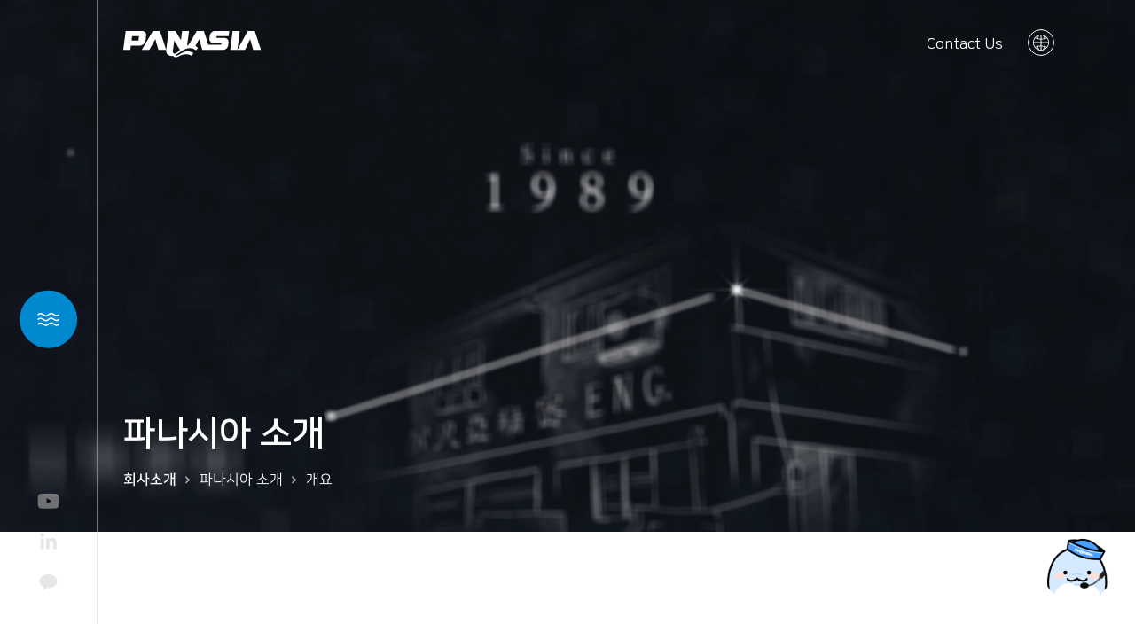

--- FILE ---
content_type: text/html
request_url: https://worldpanasia.com/about/about_panasia.php
body_size: 40773
content:

<!DOCTYPE html>
<html xmlns="http://www.w3.org/1999/xhtml" lang="ko" xml:lang="ko">
<head>
	<title>PANASIA</title>
	<meta name="keywords" content="PANASIA" />	<meta name="Description" content="파나시아는 대기·수질 환경과 수소사업의 솔루션을 가진 글로벌 친환경 설비 전문 기업입니다." />		
	<meta property="og:url"					content="https://www.worldpanasia.com/"/>
	<meta property="og:title"					content="Panasia"/>
	<meta property="og:site_name"		content="Panasia"/>
	<meta property="og:image"				content="https://www.worldpanasia.com/images/common/og_logo.png">
	<meta property="og:description"		content="Smart & Green Technology"/>

	<meta http-equiv="Content-Type" content="text/html; charset=utf-8" />
	<meta content="width=device-width, initial-scale=1, minimum-scale=1, maximum-scale=1, user-scalable=no, target-densitydpi=medium-dpi" name="viewport" />
	<meta http-equiv="X-UA-Compatible" content="IE=Edge" />
	<meta name = "format-detection" content = "telephone=no">
	<meta name="google-site-verification" content="Wwv2y-aKGYuUC5wccR8lUMwEE4vnxlqjkeU1k5z2tyA" />	
	<meta name="naver-site-verification" content="cfed09e7b7b927a916616fd3ded6b400414dc9f8" />
	<link rel="stylesheet" href="/common/css/common.css">
	<link href="https://unpkg.com/aos@2.3.1/dist/aos.css" rel="stylesheet">
	<script src="//ajax.googleapis.com/ajax/libs/jquery/2.1.1/jquery.min.js"></script>
	<script src="//ajax.googleapis.com/ajax/libs/jqueryui/1.12.1/jquery-ui.min.js"></script>
	<script type="text/javascript" src="/common/js/swiper.min.js"></script>
	<script type="text/javascript" src="/common/js/slick.min.js"></script>
	<script type="text/javascript" src="/common/js/common.js"></script>
	<script type="text/javascript" src="/common/js/_basicFunction.js"></script>
	<script src="https://unpkg.com/aos@2.3.1/dist/aos.js"></script>
	<!-- Global site tag (gtag.js) - Google Analytics -->
	<script src="https://cdnjs.cloudflare.com/ajax/libs/gsap/3.7.1/gsap.min.js"></script>
	<script src="https://cdnjs.cloudflare.com/ajax/libs/ScrollMagic/2.0.7/ScrollMagic.min.js"></script>
	<script src="https://cdnjs.cloudflare.com/ajax/libs/ScrollMagic/2.0.7/plugins/debug.addIndicators.min.js"></script>
	<script src="https://cdnjs.cloudflare.com/ajax/libs/ScrollMagic/2.0.7/plugins/animation.gsap.min.js"></script>
	<!-- Google tag (gtag.js) 한글GA4-->
	<script async src="https://www.googletagmanager.com/gtag/js?id=PXQHKZWZ8V"></script>
	<script>
	  window.dataLayer = window.dataLayer || [];
	  function gtag(){dataLayer.push(arguments);}
	  gtag('js', new Date());

	  gtag('config', 'G-PXQHKZWZ8V');
	</script>
	<script>
	  window.dataLayer = window.dataLayer || [];
	  function gtag(){dataLayer.push(arguments);}
	  gtag('js', new Date());

	  gtag('config', 'UA-164356873-1');
	</script>

	<!-- Google Tag Manager -->
	<script>
		(function(w,d,s,l,i){w[l]=w[l]||[];w[l].push({'gtm.start':
		new Date().getTime(),event:'gtm.js'});var f=d.getElementsByTagName(s)[0],
		j=d.createElement(s),dl=l!='dataLayer'?'&l='+l:'';j.async=true;j.src=
		'https://www.googletagmanager.com/gtm.js?id='+i+dl;f.parentNode.insertBefore(j,f);
		})(window,document,'script','dataLayer','GTM-5GQCC3C');
	</script>
	<!-- End Google Tag Manager -->


	<script>
	/**************** IE 접속 막기 ****************/
		if(/MSIE \d|Trident.*rv:/.test(navigator.userAgent)) {
			//window.location = 'microsoft-edge:' + window.location;
			window.location = 'microsoft-edge:' + 'https://www.worldpanasia.com/';

			setTimeout(function() {
				window.location = 'https://go.microsoft.com/fwlink/?linkid=2135547';
			}, 1);
		}
	</script>

</head>
<body class="sub_c">

	<!-- skip_nav -->
	<div id="skip_nav">
		<a href="#gnb">메뉴 바로가기</a>
		<a href="#container">본문 바로가기</a>
	</div>
	<!-- //skip_nav -->
<!-- wrap -->
<div id="wrap">

	<!-- chatbot start -->
<div class="chatbotbox">
	<div class="bubble">
		<div class="bubble_box">
			<p>Chat Bot</p>
			<p>무엇이든지<br>물어보세요!</p>
			<div class="chatbot_btn"><a href="https://www.worldpanasia.com/mro/chatbot.php" target='_blank'>바로가기</a></div>
			<div class="chatbot_btn" style="display:none;"><a href="">챗봇소개</a></div>
		</div>
	</div>
	<div class="chatbot_pan">
		<img src="/images/common/chatbot.png" alt="" class="none-hover">
		<img src="/images/common/chatbot_hover.png" alt="" class="hover">
	</div>
</div>
<!-- chatbot end -->
<div id="header">
<div class="container">
		<div class="inner">
			<a href="/" class="logo">
<svg width="156" height="30" viewBox="0 0 156 30" fill="none" xmlns="http://www.w3.org/2000/svg">
<path d="M17.1343 10.8005H9.33917L9.99376 5.71089L17.7939 5.70572L17.1343 10.8005ZM25.0494 11.3338L25.8439 5.17242C26.2086 2.30921 24.2699 0.0051776 21.5066 0H21.5016H2.73329L0 21.2696H7.99002L8.59963 16.5062H18.3985C21.1668 16.5062 24.6846 14.1866 25.0494 11.3338Z" fill="#0089CF"/>
<path d="M62.4518 22.6572C62.4518 22.6572 54.9665 29.9938 56.1357 21.2541C56.1357 21.2541 56.9652 14.7613 57.4749 10.7694C59.7785 14.518 63.656 20.8347 63.9209 21.2592C63.4262 21.7045 62.9315 22.1601 62.4518 22.6572ZM103.226 0C100.458 0 97.9197 2.30921 97.5499 5.17242L97.1451 8.31005C96.7804 11.1681 98.7241 13.4877 101.492 13.4877H110.742L110.477 15.5587H96.0008L90.889 0.0155328H82.884L73.4599 15.9159C72.9952 16.0247 72.5155 16.1489 72.0208 16.3146L74.1045 0.0155328H66.3643C66.3643 0.0155328 65.5648 6.2649 65.0652 10.174C62.7366 6.35809 58.859 0.0155328 58.859 0.0155328H51.1189L48.3956 21.2541C47.9808 24.0603 49.5099 25.9087 49.5099 25.9087C49.5099 25.9087 51.5736 28.8289 56.1357 28.0833C56.6754 28.8185 58.2994 30.4029 61.6173 29.0567C61.6173 29.0567 62.3618 28.7771 63.2213 28.3267C63.2213 28.3267 67.3537 25.9864 70.7416 26.1624C70.7416 26.1624 74.1995 26.0174 76.7878 27.871L79.1813 25.0855C78.3868 24.3347 75.7485 22.3465 70.7416 23.0869C70.7416 23.0869 67.8934 23.5115 65.1551 25.2822C65.1551 25.2822 64.0758 25.9087 63.0114 26.6129C63.0114 26.6129 60.0683 28.7564 58.5792 27.2238C58.7041 27.1617 58.8191 27.1047 58.949 27.0426C58.949 27.0426 61.8422 25.5515 64.2607 23.5943C64.2607 23.5943 69.1576 19.8406 73.6998 19.4108C73.6998 19.4108 78.152 18.6394 82.0196 21.7666L84.3281 19.0795C84.1582 18.9034 83.1239 17.7954 81.35 16.8893C82.8391 14.1814 85.1826 9.91511 85.5624 9.24202L85.6923 9.23684C85.9721 10.2517 89.1251 21.2592 89.1251 21.2592L112.635 21.2748C115.399 21.2748 117.937 18.9552 118.307 16.0972L118.707 12.9647C119.076 10.1067 117.133 7.78711 114.364 7.78711H105.115L105.385 5.71089L118.817 5.71607V5.71089L118.882 5.1776C118.882 5.17242 118.887 5.17242 118.887 5.16725L119.551 0H103.226Z" fill="#0089CF"/>
<path d="M123.339 0.015625L120.621 21.2541H128.706L131.419 0.015625H123.339Z" fill="#0089CF"/>
<path d="M41.4048 0.015625H33.3898L20.8477 21.2541H29.4073C29.4073 21.2541 35.5135 10.231 36.0732 9.23693L36.2081 9.23176C36.4829 10.2466 39.6309 21.2541 39.6309 21.2541H48.3855L41.4048 0.015625Z" fill="#0089CF"/>
<path d="M148.303 0.015625H140.298L128.75 21.2541H137.31C137.31 21.2541 142.421 10.231 142.986 9.23693L143.121 9.23176C143.396 10.2466 146.549 21.2541 146.549 21.2541H155.293L148.303 0.015625Z" fill="#0089CF"/>
</svg>

			</a>

			<div id="gnb" class="pc">
				<ul class="gnbWrap">
					<li><a href="/about/about_panasia.php">회사소개</a></li>
					<li><a href="/emission/scrubber.php">친환경솔루션</a></li>
					<li><a href="/mro/mro.php">MRO</a></li>
					<li><a href="/support/contact/board_write.php">고객지원</a></li>
					<li><a href="/media/company_news.php">홍보센터</a></li>
					<li><a href="/recruit/career.php">인재채용</a></li>
					<li><a href="/about/esg/esg_management.php">지속가능경영</a></li>
					<!-- <li id="li-bwts"><a id="btn-bwts" href="/bwts_cic/bwts_cic.php">BWTS 집중 검사(CIC) 대응 안내</a></li> -->
				</ul>
			</div>

			<div class="subMenu pc">
				<a href="/support/contact/board_write.php">Contact Us</a>

				<div class="langBtn">
					<!-- <img src="/images/common/langBtn.svg" alt=""> -->
					<a><!-- <img src="images/common/lang_ico.svg" style="margin-bottom:inherit; height:28px;" alt=""> -->
				
<svg width="19" height="18" viewBox="0 0 19 18" fill="none" xmlns="http://www.w3.org/2000/svg" style="margin-bottom:inherit; height:28px;">
	<path d="M9.00768 17.9785C4.04079 17.9785 0 13.9464 0 8.99023C0 4.03404 4.04079 0.00195312 9.00768 0.00195312C13.9746 0.00195312 18.0154 4.03404 18.0154 8.99023C18.0154 13.9464 13.9746 17.9785 9.00768 17.9785ZM9.00768 0.808262C4.48659 0.808262 0.808589 4.47834 0.808589 8.98969C0.808589 13.501 4.48659 17.1711 9.00768 17.1711C13.5288 17.1711 17.2068 13.501 17.2068 8.98969C17.2068 4.47834 13.5288 0.808262 9.00768 0.808262Z" fill="black"/>
	<path d="M9.00586 17.9771C8.78269 17.9771 8.60156 17.7964 8.60156 17.5737V0.403423C8.60156 0.180734 8.78269 0 9.00586 0C9.22903 0 9.41015 0.180734 9.41015 0.403423V17.5737C9.41015 17.7969 9.22903 17.9771 9.00586 17.9771Z" fill="black"/>
	<path d="M17.6116 9.39278H0.404295C0.181124 9.39278 0 9.21205 0 8.98936C0 8.76667 0.181124 8.58594 0.404295 8.58594H17.6116C17.8348 8.58594 18.0159 8.76667 18.0159 8.98936C18.0159 9.21205 17.8353 9.39278 17.6116 9.39278Z" fill="black"/>
	<path d="M6.57385 17.4618C6.43315 17.4618 6.29623 17.3881 6.22184 17.2574C5.09197 15.2709 4.3885 13.1575 4.13137 10.9758C3.92599 9.23088 4.00361 7.44022 4.36316 5.65279C4.975 2.6099 6.17872 0.651411 6.22993 0.569651C6.34744 0.380311 6.59703 0.322218 6.78677 0.439479C6.97652 0.556741 7.03474 0.805788 6.91723 0.995128C6.89728 1.02794 5.72752 2.94447 5.15019 5.84213C4.81166 7.54242 4.73997 9.24433 4.93726 10.9011C5.18361 12.9682 5.85258 14.9729 6.92531 16.8588C7.03582 17.0525 6.96736 17.2988 6.7733 17.4091C6.71023 17.4446 6.64123 17.4618 6.57385 17.4618Z" fill="black"/>
	<path d="M9.15153 5.50118C8.12084 5.50118 7.19151 5.40382 6.40448 5.27203C3.93074 4.85731 2.33566 4.04025 2.26882 4.00528C2.07098 3.90255 1.99336 3.65888 2.09632 3.46147C2.19928 3.26406 2.44347 3.18714 2.64131 3.28934C2.65694 3.29741 4.21159 4.09081 6.56781 4.48132C8.7289 4.83956 12.0306 4.9224 15.4876 3.28342C15.6898 3.18768 15.9307 3.2732 16.0261 3.47438C16.1221 3.67555 16.0364 3.91653 15.8348 4.01174C13.4376 5.14885 11.1121 5.50118 9.15153 5.50118Z" fill="black"/>
	<path d="M2.45558 14.7901C2.30465 14.7901 2.1591 14.7051 2.0901 14.5599C1.99415 14.3587 2.07986 14.1177 2.28147 14.0225C5.93952 12.2878 9.42885 12.3798 11.7112 12.7622C14.185 13.177 15.7801 13.994 15.8469 14.029C16.0453 14.1317 16.1224 14.3754 16.0194 14.5728C15.9164 14.7702 15.6722 14.8471 15.4744 14.7449C15.4448 14.7299 13.8933 13.9418 11.5484 13.5535C9.38735 13.1952 6.08561 13.1124 2.62862 14.7514C2.5731 14.7777 2.5138 14.7901 2.45558 14.7901Z" fill="black"/>
	<path d="M11.5258 17.328C11.4573 17.328 11.3872 17.3103 11.3236 17.2737C11.1307 17.1624 11.0643 16.9155 11.1759 16.7224C12.2481 14.8731 12.9166 12.9076 13.1624 10.8808C13.3597 9.25687 13.288 7.58831 12.9494 5.92137C12.3705 3.06943 11.1953 1.18625 11.1835 1.16742C11.0644 0.97916 11.121 0.730113 11.3096 0.611238C11.4983 0.492362 11.7479 0.548304 11.867 0.736568C11.9182 0.817253 13.123 2.74078 13.7354 5.7288C14.0949 7.48396 14.1731 9.24342 13.9672 10.9572C13.7101 13.1002 13.006 15.1759 11.8751 17.1263C11.8012 17.2559 11.6654 17.328 11.5258 17.328Z" fill="black"/>
</svg>
</a>
					<a href="/">KR</a>
					<a href="/eng/">EN</a>
					<!-- <a href="/chn/">CN</a>
					<a href="/jpn/">JP</a> -->
				</div>
			</div>

			<div class="langBtn m">
				<!-- <img src="/images/common/langBtn.svg" alt=""> -->
				<a href="/">KR</a>
				<a href="/eng/">EN</a>
				<!-- <a href="/chn/">CN</a>
				<a href="/jpn/">JP</a> -->
			</div>

			<div class="allMenuBtn m">
				<img src="/images/common/allMenuBtn.svg" alt="" class="openBtn">
				<img src="/images/common/allMenuBtnX.svg" alt="" class="closeBtn">
			</div>
		</div>
	</div>

<div class="container dep2Wrap pc">
		<div class="dep2Menu bg">
			<div class="area">
				<ul class="active">
					<li>
						<a href="/about/about_panasia.php">파나시아 소개</a>
						<ul class="dep3">
							<li><a href="/about/about_panasia.php">개요</a></li>
							<li><a href="/about/about_ceo.php">CEO 인사말</a></li>
							<li><a href="/about/about_ci.php">CI 소개</a></li>
						</ul>
					</li>
					<li>
						<a href="/about/offices.php">사업장</a>
						<!-- <ul class="dep3">
							<li><a href="/about/offices.php" target="_blank">국내 사업장</a></li>
							<li><a href="">해외 사업장</a></li>
						</ul>-->
					</li>
					<!-- <li>
						<a href="/about/esg_result.php">ESG 경영</a>
						<ul class="dep3">
							<li><a href="/about/esg_result.php">ESG 소개</a></li>
							<li><a href="/about/esg_e.php">환경보호</a></li>
							<li><a href="/about/esg_s.php">사회공헌</a></li>
							<li><a href="/about/esg_g.php">지배구조</a></li>
						</ul>
					</li> -->
					<li>
						<a href="/about/history.php">연혁 및 수상</a>
						<ul class="dep3">
							<li><a href="/about/history.php">연혁</a></li>
							<li><a href="/about/history_award.php">수상 및 인증</a></li>
						</ul>
					</li>
					<li>
						<a href="/about/smart_panasia.php">Smart 파나시아</a>
					</li>
					<li>
						<a href="/investor_relations/announcement/board_list.php">투자정보</a>
						<ul class="dep3">
							<!-- <li><a href="/investor_relations/announcement/board_list.php">공고</a></li> -->
							<!-- <li><a href="https://worldpanasia.irpage.co.kr/">공시</a></li> -->
						</ul>
					</li>
					
					<div class="dep2Tit">
						<p class="tit"><img src="/images/common/header_tit_ico.svg" alt="">회사소개</p>
						<p class="info">
						</p>
					</div>
				</ul>

				<ul class="">
					<!-- <li>
						<a href="/solution/trends.php">규제동향</a>
					</li> -->
					<li>
						<a href="/emission/scrubber.php">Emission</a>
						<ul class="dep3">
							<li><a href="/emission/scrubber.php">Scrubber</a></li>
							<li><a href="/emission/scr.php">SCR</a></li>
							<li><a href="/emission/occs.php">OCCS</a></li>
							<li><a href="/emission/iCER.php">iCER</a></li>
							<li><a href="/emission/CEMS.php">CEMS</a></li>
						</ul>
					</li>
					<li>
						<a href="/fuel_supply_system/fgss.php">Fuel Supply System</a>
						<ul class="dep3">
							<li><a href="/fuel_supply_system/fgss.php">FGSS</a></li>
							<li><a href="/fuel_supply_system/lfss.php">LFSS</a></li>
							<li><a href="/fuel_supply_system/afss.php">AFSS</a></li>
							<li><a href="/fuel_supply_system/acs.php">ACS</a></li>
						</ul>
					</li>
					<li>
						<a href="/measurement/cargo.php">Measurement &amp; Control</a>
						<ul class="dep3">
							<li><a href="/measurement/cargo.php">Cargo Monitoring System</a></li>
							<li><a href="/measurement/tank.php">Tank Level gauging System</a></li>
							<li><a href="/measurement/alarm.php">Alarm System</a></li>
							<li><a href="/measurement/gas.php">Gas Detection System</a></li>
							<li><a href="/measurement/gauge.php">Gauge</a></li>
							<li><a href="/measurement/transmitter.php">Transmitter &amp; Switch</a></li>
						</ul>
					</li>
					<li>
						<a href="none" style="color:transparent;pointer-events: none;">Measurement &amp; Control</a>
						<ul class="dep3">
							<li><a href="/eco_solution/amp.php">AMP</a></li>
							<li><a href="/eco_solution/orc.php">ORC</a></li>
							<li><a href="/eco_solution/N2.php">N₂ Generator</a></li>
							<li><a href="/eco_solution/bwts.php">BWTS</a></li>
						</ul>
					</li>
					
					<div class="dep2Tit">
						<p class="tit"><img src="/images/common/header_tit_ico.svg" alt="">친환경 솔루션</p>
						<p class="info">
						</p>
					</div>

				</ul>

				<ul class="">
					<!-- <li>
						<a href="/solution/trends.php">규제동향</a>
					</li> -->
					<li>
						<a href="/mro/mro.php">MRO</a>
					</li>
					<li>
						<a href="/mro/pan_hawk.php">Pan-Hawk</a>

					</li>
					<li>
						<a href="/mro/Retrofit.php">Retrofit</a>
					</li>
					<li>
						<a href="/mro/e_learning.php">E-learning</a>
					</li>
					<li>
						<a href="/mro/mscs.php">MSCS</a>
					</li>
					<div class="dep2Tit">
						<p class="tit"><img src="/images/common/header_tit_ico.svg" alt="">MRO</p>
						<p class="info">
						</p>
					</div>
				</ul>

				<ul class="">
					<!-- <li>
						<a href="/solution/trends.php">규제동향</a>
					</li> -->
					<li>
						<a href="/support/contact/board_write.php">고객문의</a>
					</li>
					<li>
						<a href="/mro/chatbot.php">Chat Bot</a>
					</li>
					<li>
						<a href="/support/partners/board_write.php">협력업체등록</a>

					</li>
					<li>
						<a href="/product_service/servicenetwork.php">서비스 네트워크</a>
					</li>
					<li>
						<a href="/product_service/smartfactory.php">스마트팩토리 견학</a>
					</li>
					
					<div class="dep2Tit">
						<p class="tit"><img src="/images/common/header_tit_ico.svg" alt="">고객지원</p>
						<p class="info">
						</p>
					</div>
				</ul>

				<ul class="">
					<li>
						<a href="/media/company_news.php">소식</a>
					</li>
					<li>
						<a href="/media/gallery/board_list.php">갤러리</a>
						<ul class="dep3">
							<li><a href="/media/gallery/board_list.php">PHOTO</a></li>
							<li><a href="/media/gallery/board_list_video.php">VIDEO</a></li>
						</ul>
					</li>
					<li>
						<a href="#">SNS</a>
						<ul class="dep3">
							<li><a href="https://www.instagram.com/panasia.official" target="_blank">Instagram</a></li>
							<li><a href="https://www.youtube.com/c/PANASIAWORLD" target="_blank">YouTube</a></li>
							<li><a href="https://www.linkedin.com/company/worldpanasia" target="_blank">LinkedIn</a></li>
							<li><a href="https://panasiaeurope.wordpress.com/" target="_blank">Maritime talk</a></li>
						</ul>
					</li>
					<li>
						<a href="/board/catalog/board_list.php">카탈로그</a>
					</li>
					<li>
						<a href="/media/events.php">전시일정</a>
					</li>
					
					<div class="dep2Tit">
						<p class="tit"><img src="/images/common/header_tit_ico.svg" alt="">홍보센터</p>
						<p class="info">
						</p>
					</div>
				</ul>

				<ul>
				</ul>

				<ul class="">
					<li>
						<a href="/about/esg/esg_management.php">ESG 경영</a>
					</li>
					<li>
						<a href="/about/esg/esg_e.php">환경보호</a>
					</li>
					<li>
						<a href="/about/esg/esg_social.php">사회공헌</a>
						<!-- <ul class="dep3">
							<li><a href="/product_service/servicenetwork.php">법인</a></li>
							<li><a href="/product_service/servicenetwork2.php">에이전트</a></li>
						</ul> -->
					</li>
					<li>
						<a href="/about/esg/esg_governance.php">지배구조</a>
					</li>
					<li>
						<a href="/about/esg/esg_magazine.php">ESG Magazine</a>
					</li>
					<div class="dep2Tit">
						<p class="tit"><img src="/images/common/header_tit_ico.svg" alt="">지속가능경영</p>
						<p class="info">
							
						</p>
					</div>
				</ul>
			</div>
			<!-- <div class="recruit_area">
				<ul class="recruit">
						<li class="txt">
							<span class="hash saira">#</span>
							<p>
								파나시아는 Global NO.1 친환경 기업으로 <br>
								도약하기 위해 <strong>‘#꿈 #성장 #소통 #지속’</strong> 이라는 <br>
								키워드를 가지고 기업과 임직원이 동반성장 <br>
								할 수 있는 문화를 추구합니다.
							</p>
							<ul class="linkList">
								<li><a href="/upload/career.pdf" download>채용자료 다운로드 <img src="/images/common/fileCon.png" alt=""></a></li>
								<li><a href="/recruit/career.php">채용 바로가기 <img src="/images/common/linkCon.png" alt=""></a></li>
							</ul>
						</li>

						<li class="pic">
							<span>
								우리의 비전은 파나시아와 <br>
								구성원 개개인의 비전을 <br>
								한 뜻으로 묶어 모두의 성장을 <br>
								이뤄내는 것입니다.
							</span>
							<img src="/images/common/dep2Recruit.png" alt="">
						</li>
					</ul>
			</div> -->
		</div>
	</div>
</div>
<div id="headerY" class="pc ">
	<span class="txt saira">We’re Panasia</span>

	<div class="allMenuBtn">
		<img src="/images/common/allMenuBtn.svg" alt="" class="openBtn">
		<img src="/images/common/allMenuBtnX.svg" alt="" class="closeBtn">
	</div>

	<ul class="snsList">
		<li><a href="https://www.youtube.com/c/PANASIAWORLD" target="_blank"><img src="/images/common/youtube.png"
		                                                                          alt=""></a></li>
		<li><a href="https://www.linkedin.com/company/worldpanasia" target="_blank"><img src="/images/common/incruit.png"
		                                                                                 alt=""></a></li>
		<li><a href="https://panasiaeurope.wordpress.com/" target="_blank"><img src="/images/common/talk.png" alt=""></a>
		</li>
	</ul>
</div>


<!--------- allMenu --------->
<!--------- allMenu --------->

<div class="allMenuWrap">
	<div class="container">
		<div class="inner">

			<div class="circleBg pc">
				<span class="o1 rotate"></span>
				<span class="o2 rotate"></span>
				<span class="o3 rotate"></span>
				<span class="o4 rotate"></span>
			</div>

			<!------ bubble effect ------>
			<div class="bubbleBg"><!-- 클래스에 type2를 삽입 시 블루모드 변경 -->
				<span class="bb1"></span> <span class="bb2"></span> <span class="bb3"></span> <span class="bb4"></span> <span
					class="bb5"></span> <span class="bb6"></span> <span class="bb7"></span> <span class="bb8"></span> <span
					class="bb9"></span> <span class="bb10"></span> <span class="bb11"></span> <span class="bb12"></span> <span
					class="bb13"></span> <span class="bb14"></span>
			</div>
			<!------ bubble effect ------>

			<div class="allMenuHeader pc">
				<a href="/" class="logo">
					<img src="/images/common/logo.svg" alt="">
				</a>

				<a href="/support/contact/board_write.php" class="contactBtn saira">Contact Us</a>

				<div class="langBtn">
					<!-- <img src="/images/common/langBtn.svg" alt=""> -->
					<a href="/">KR</a>
					<a href="/eng/">EN</a>
					<!-- <a href="/chn/">CN</a>
					<a href="/jpn/">JP</a> -->
				</div>
			</div>

			<div class="allMenu">
				<ul>
					<li>
						<span>회사소개</span>
						<ul class="dep2 fontrotate-m">
							<li><a href="/about/about_panasia.php" >파나시아
									소개</a></li>
							<li><a href="/about/offices.php" >사업장</a></li>
							<li><a href="/about/history.php" >연혁 및 수상</a>
							</li>
							<li><a href="/about/smart_panasia.php" >Smart
									파나시아</a></li>
							<li><a href="/investor_relations/announcement/board_list.php"
							       >투자정보</a></li>
						</ul>
					</li>
					<li>
						<span>친환경솔루션</span>
						<ul class="dep2 fontrotate-m">
							<!-- <li><a href="/solution/trends.php"	>규제동향</a></li> -->
							<li><a href="/emission/scrubber.php" >Emission</a></li>
							<li><a href="/fuel_supply_system/fgss.php" >Fuel Supply System</a></li>
							<li><a href="/measurement/cargo.php" >Measurement & Control</a></li>
						</ul>
					</li>
					<li>
						<span>MRO</span>
						<ul class="dep2 fontrotate-m">
							<!-- <li><a href="/solution/trends.php"	>규제동향</a></li> -->
							<li><a href="/mro/mro.php" >MRO</a></li>
							<li><a href="/mro/pan_hawk.php" >Pan-Hawk</a></li>
														<li><a href="/mro/Retrofit.php" >Retrofit</a></li>
							<li><a href="/mro/e_learning.php" >E-learning</a></li>
							<li><a href="/mro/mscs.php" >MSCS</a></li>
						</ul>
					</li>
					<li>
						<span>고객지원</span>
						<ul class="dep2 fontrotate-m">
							<li><a href="/support/contact/board_write.php"
							       >고객문의</a></li>
								   
							<li><a href="/mro/chatbot.php" >Chat Bot</a></li>
							<li><a href="/support/partners/board_write.php">협력업체 등록</a></li>
							<li><a href="/product_service/smartfactory.php"
							       class="new">스마트팩토리 견학</a></li>
							<li><a href="/product_service/servicenetwork.php"
							       >서비스 네트워크</a></li>

						</ul>
					</li>
					<li>
						<span>홍보센터</span>
						<ul class="dep2 fontrotate-m">
							<li><a href="/media/company_news.php" >소식</a>
							</li>
							<!-- a 태그에 class="new"가 붙으면 N 아이콘이 생깁니다.-->
							<!--li><a href=""							>웹진</a></li-->
							<li><a href="/media/gallery/board_list.php"
							       >갤러리</a></li>
							<li><a href="" onclick="return false;">SNS</a></li>
							<li class="dep3"><a href="https://www.instagram.com/panasia.official" target="_blank">- Instagram</a></li>
							<li class="dep3"><a href="https://www.youtube.com/c/PANASIAWORLD" target="_blank">- Youtube</a></li>
							<li class="dep3"><a href="https://www.linkedin.com/company/worldpanasia" target="_blank">- LinkedIn</a>
							</li>
							<li class="dep3"><a href="https://panasiaeurope.wordpress.com/" target="_blank">- Maritime Talk</a></li>
							<li><a href="/board/catalog/board_list.php" >카탈로그</a>
							</li>
							<li><a href="/media/events.php" >전시일정</a></li>
						</ul>
					</li>
					<li>
						<span><a href="/recruit/career.php">인재채용</a></span>
					</li>
					<li>
						<span>지속가능경영</span>
						<ul class="dep2 fontrotate-m">
							<li><a href="/about/esg/esg_management.php" >ESG 경영</a>
							</li>
							<li><a href="/about/esg/esg_e.php"
							       >환경보호</a></li>
							<li><a href="/about/esg/esg_social.php" >사회공헌</a>
							</li>
							<li><a href="/about/esg/esg_governance.php" >지배구조</a>
							</li>
							<li><a href="/about/esg/esg_magazine.php" >ESG Magazine</a></li>
						</ul>
					</li>
				</ul>
			</div>
			<div class="allMenuHeader m fontrotate-m allMenuHeader--bwts">
				<!-- <div class="btn-bwts-wrap"><a id="btn-bwts" href="/bwts_cic/bwts_cic.php">BWTS 집중 검사(CIC) 대응 안내</a></div> -->
				<a href="/support/contact/board_write.php" class="contactBtn saira">CONTACT US</a>

				<ul class="snsList">
					<li><a target="_blank" href="https://www.youtube.com/c/PANASIAWORLD"><img src="/images/common/youtube.png"
					                                                                          alt=""></a></li>
					<li><a target="_blank" href="https://www.linkedin.com/company/worldpanasia"><img
								src="/images/common/incruit.png" alt=""></a></li>
					<li><a target="_blank" href="https://panasiaeurope.wordpress.com/"><img src="/images/common/talk.png" alt=""></a>
					</li>
				</ul>
			</div>
		</div>
	</div>
</div>

<div class="dim"></div>

<script>
	/* 전체메뉴 */
	$('.allMenuBtn').click(function () {
		$(this).toggleClass('active');
		$('#headerY').toggleClass('active');
		$('.allMenuWrap').toggleClass('active');
		$('#header .langBtn').toggleClass('active');
	});


	/* GNB 2DEPTH 메뉴 */
$('#gnb ul li, .dep2Wrap').mouseenter(function () {
    var index = $(this).index();

    // 인재채용(index=5)일 때는 BG 안 내려오게
    if (index === 5) {
        $('.dep2Menu').removeClass('on');
        return;
    }

    $('.dep2Menu').addClass('on');
});
$('#gnb ul li, .dep2Wrap').mouseleave(function () {
    $('.dep2Menu').removeClass('on');
});

	$('#gnb ul li, .dep2Wrap').mouseenter(function () {
		$('#header').css('border-bottom', '1px solid rgba(204, 204, 204, .5)');
	});
	$('#gnb ul li, .dep2Wrap').mouseleave(function () {
		$('#header').css('border-bottom', '#fff');
	});


	$('.allMenu > ul > li > span').click(function () {
		$('.allMenu > ul > li .dep2').removeClass('active');
		$(this).next().addClass('active');
	});


	$(function () {
		$('.dep2Menu .recruit_area').hide();
$('#gnb > ul > li').mouseenter(function () {
  const index = $(this).index();

  // ✅ on을 현재 메뉴로 이동
  $('#gnb > ul > li').removeClass('on');
  $(this).addClass('on');

  if (index == 5) {
    $('.dep2Menu .recruit_area').show();
    $('.dep2Menu .area>ul').removeClass('active');
    $('#header .dep2Menu').addClass('req');
  } else {
    $('.dep2Menu .recruit_area').hide();
    $('.dep2Menu .area>ul').eq(index).addClass('active').siblings().removeClass('active');
    $('#header .dep2Menu').removeClass('req');
  }
});

		$('#gnb ul li').mouseleave(function () {
			// $('#header.nav-up #gnb > ul > li.on, #header.black #gnb > ul > li.on, #header:hover #gnb > ul > li.on').css('border-bottom', '1px solid #0089cf');
		});

		

		/* 스크롤 맨 위에 다시 위치했을 때, 헤더스타일 원상복귀 */
$(function () {
  const isMain = $('body').hasClass('main');
  const isSubC = $('body').hasClass('sub_c');

  function applyHeaderClass() {
    const this_scroll = $(window).scrollTop();

    if (this_scroll < 1) {
      $('#header').removeClass('nav-up');

      // ✅ 맨 위에서 white 붙이는 케이스: main 또는 sub_c
      if (isMain || isSubC) $('#header').addClass('white');
      else $('#header').removeClass('white');

    } else {
      $('#header').addClass('nav-up');

      // ✅ 1px 이상 스크롤이면 white 제거 (sub_c도 포함)
      $('#header').removeClass('white');
    }
  }

  $(window).on('scroll', applyHeaderClass);
  applyHeaderClass(); // ✅ 첫 진입 시 상태 적용
});

		/*chatbot*/
$(function () {
  $('.bubble').hide();
  $('.hover').hide(); // 시작 상태가 none-hover라면

  $('.chatbot_pan').click(function () {
    $('.bubble').toggle();

    const isOpen = $('.bubble').is(':visible'); // ✅ 지금 열려있나?

    if (isOpen) {
      $('.none-hover').hide();
      $('.hover').show();
    } else {
      $('.none-hover').show();
      $('.hover').hide();
    }
  });
});
	});
</script>

	<!----------- SUBTIT ------------->
	<div class="subMainWrap">
		<div class="subMain">
			<video src="/images/video/history.mp4" loop autoplay muted playsinline class="cover" data-aos="zoom-out"></video>
			<div class="container subTitleWrap">
				<div class="subTitle">
					<p data-aos="fade-right" data-aos-delay="300">파나시아 소개</p>
					<ul data-aos="fade-right" data-aos-delay="500">
						<li>회사소개</li>
						<li>파나시아 소개</li>
						<li>개요</li>
					</ul>
				</div>
			</div>
		</div>

		<div class="container subMainTab" data-aos="fade-down">
			<ul class="subTabbar pc">
				<li class="on"><a href="/about/about_panasia.php">개요</a></li>
				<li><a href="/about/about_ceo.php">CEO 인사말</a></li>
				<li><a href="/about/about_ci.php">CI 소개</a></li>
			</ul>
			<select name="svList" id="subTabbar" class="m" onchange="window.open(value,'_self');">
				<option value="/about/about_panasia.php" selected>개요</option>
				<option value="/about/about_ceo.php">CEO 인사말</option>
				<option value="/about/about_ci.php">CI 소개</option>
			</select>

			<p class="subDep2Tit">개요</p>
		</div>
	</div>
	<!----------- SUBTIT ------------->


	<div class='container'>
		<div class="inner">
			<div class="subCon1 type2" data-aos="fade-right" data-aos-duration="700" data-aos-delay="500">
				<div class="txtBox">
					<p class="t6">
						파나시아는 대기·수질과 에너지 솔루션을 가진 글로벌 친환경 설비 전문 기업입니다.
					</p>
				</div>

				<div class="imgBox">
					<img src="/images/contents/about_about_panasia.png" alt="" class="subCon1Img">
				</div>
			</div>

			<div class="about_panasia">
				<p class="aboutPanasiaTxt pc roboto stroke" data-aos="fade" data-aos-duration="1500" data-aos-delay="500">
					<img src="/images/common/wave.svg" alt="">
					ABOUT <br>PANASIA
				</p>
				<div class="txtBox" data-aos="fade-up">
					<p class="txt1 ys">
						<img src="/images/contents/about_panasiaTxt.png" alt="">
					</p>
					<div class="txt3 fontrotate-m">
						<p>
							1989년부터 이어온 친환경 기술에 대한 파나시아의 신념은 시간이 지날수록 빛을 발했습니다. <br>
							세상이 보지 않은 부분을 보며, 자연과 공존할 수 있는 방법을 찾아 새로운 도전을 이어왔습니다. <br>
							대기·수질과 에너지 솔루션을 영위하기 위해 해마다 연구와 인재에 투자를 거듭한 결과 <br>
							사람과 자연의 공존을 이끌어갈 세상에 없던 기술, 친환경 '원천기술'을 확보했습니다.
						</p>
						<p>
							친환경 기술을 향한 무한한 열정은 파나시아를 국내에서 아시아로, 아시아에서 세계로 <br>
							연결시켜 주었습니다. 현재 유럽, 중국, 일본에 현지법인을 운영하고 있으며 동시에 세계 각국의 <br>
							대리점들과 긴밀한 협업으로 글로벌 경쟁력을 강화하고 있습니다.
						</p>
						<p>
							오늘도 세상에 없는 기술에 도전하는 파나시아. <br>
							멈추지 않는 기업, 변화하는 기업, 새로운 창조에 도전하는 기업 파나시아입니다.
						</p>

					</div>
				</div>

				<p class='t5 aboutPdTit'>Our solutions</p>
				<div class=" air air2 scr components our" style="padding: 0; margin: 0;">
					<div class="slide slide2 pagination_style">
						<div class="swiper-wrapper">
								<div class="swiper-slide">
										<div class="imgwrap">
												<img src="/images/contents/aboutSolution_img01.png" alt="">
										</div>
										<div class="text">
												<p class="fontrotate blue-text">Emission</p>
										</div>
								</div>
								<div class="swiper-slide">
										<div class="imgwrap">
												<img src="/images/contents/aboutSolution_img02.png" alt="">
										</div>
										<div class="text">
												<p class="fontrotate blue-text">Fuel & Energy Efficiency</p>
										</div>
								</div>
								<div class="swiper-slide">
										<div class="imgwrap">
												<img src="/images/contents/aboutSolution_img03.png" alt="">
										</div>
										<div class="text ">
												<p class="fontrotate blue-text">Measurement & Control</p>
										</div>
								</div>
								<div class="swiper-slide">
										<div class="imgwrap">
												<img src="/images/contents/aboutSolution_img04.png" alt="">
										</div>
										<div class="text ">
												<p class="fontrotate blue-text">Marine Protection</p>
										</div>
								</div>
						</div>
						<div class="swiper-pagination"></div>
						</div>
				</div>
				<div class="measurement pb160"></div>
				<style>
					.air2 .slide2 .imgwrap {padding-top: 79%;}
					.air2 .slide2 .imgwrap img {width: 100%; height: 100%; object-fit: cover;}
					@media screen and (max-width: 1200px) {
						.scr.components .slide .swiper-wrapper .swiper-slide .text p {font-size: 16px;}
					}

					@media screen and (max-width: 1024px) {
						.air2 .slide2 .imgwrap {padding-top: 0; height: 233px;;}
						.air2 .slide2 .imgwrap img {object-fit: cover;}
						
					}
				</style>
<script>
	
		var mySwiper1 = new Swiper(".air2 .slide2", {
				pagination: {
						el: ".swiper-pagination"
				},
				loop: false,
				slidesPerView: 1,
				spaceBetween: 30,
				slidesPerGroup: 1,
				breakpoints: {
						1025: {
								slidesPerView: 4,
								spaceBetween: 18,
								slidesPerGroup: 4,
						}
				},
		});
</script>
				<!-- <ul class="aboutPdList" data-aos="fade-left" data-aos-duration="1500">
					<li>
						<a href="/solution/ccus.php">
							<div class="imgWrap">
								<img src="/images/contents/aboutPd1.png" alt="">
							</div>
							<p class="t6">탄소 포집&middot;저장 장치<img src="/images/common/arrow.png" alt=""></p>
						</a>
					</li>
					<li>
						<a href="/solution/regulation.php">
							<div class="imgWrap">
								<img src="/images/contents/aboutPd2.png" alt="">
							</div>
							<p class="t6">황산화물 저감장치<img src="/images/common/arrow.png" alt=""></p>
						</a>
					</li>
					<li>
						<a href="/solution/regulation2.php">
							<div class="imgWrap">
								<img src="/images/contents/aboutPd3.png" alt="">
							</div>
							<p class="t6">질소산화물 저감장치<img src="/images/common/arrow.png" alt=""></p>
						</a>
					</li>
					<li class="color2">
						<a href="/solution/panagen.php">
							<div class="imgWrap">
								<img src="/images/contents/aboutPd4.png" alt="">
							</div>
							<p class="t6">수소추출기<img src="/images/common/arrow.png" alt=""></p>
						</a>
					</li>
					<li class="color3">
						<a href="/solution/patrol.php">
							<div class="imgWrap">
								<img src="/images/contents/aboutPd5.png" alt="">
							</div>
							<p class="t6">수처리장치<img src="/images/common/arrow.png" alt=""></p>
						</a>
					</li>
					<li class="color3">
						<a href="/solution/measurement.php">
							<div class="imgWrap">
								<img src="/images/contents/aboutPd6.png" alt="">
							</div>
							<p class="t6">수위계측장비<img src="/images/common/arrow.png" alt=""></p>
						</a>
					</li>
					<li class="color2">
						<a href="/solution/fgss.php">
							<div class="imgWrap">
								<img src="/images/main/product_fgss.png" alt="">
							</div>
							<p class="t6">연료공급장치<img src="/images/common/arrow.png" alt=""></p>
						</a>
					</li>
					<li class="color2">
						<a href="/solution/amp.php">
							<div class="imgWrap">
								<img src="/images/contents/aboutPd7.png" alt="amp">
							</div>
							<p class="t6">육상전원공급시스템<img src="/images/common/arrow.png" alt=""></p>
						</a>
					</li>
				</ul> -->
			</div>

		</div>
	</div>

	<div id="footer">
	<a href="#" class="topBtn"><img src="/images/common/topBtn.png" alt=""></a>
	<div class="container">
		<div class="inner">
			<div class="ftMain">
				<p>
					친환경 기술을 향한 <br>
					무한한 열정으로 <br>
					<em>새로운 창조에 도전합니다.</em>
				</p>
				<ul class="sns">
					<li><a href="https://www.youtube.com/c/PANASIAWORLD" target="_blank"><img src="/images/common/youtube2.png" alt=""></a></li>
					<li><a href="https://www.linkedin.com/company/worldpanasia" target="_blank"><img src="/images/common/incruit2.png" alt=""></a></li>
					<li><a href="https://panasiaeurope.wordpress.com/" target="_blank"><img src="/images/common/talk2.png" alt=""></a></li>
				</ul>
			</div>

			<ul class="ftList">
				<li class="pc">
					<span>Panasia</span>
					<a href="/about/about_panasia.php">회사소개</a>
					<a href="/emission/scrubber.php">친환경솔루션</a>
					<a href="/mro/mro.php">MRO</a>
					<a href="/support/contact/board_write.php">고객지원</a>
					<a href="/media/company_news.php">홍보센터</a>
					<a href="/recruit/career.php">인채채용</a>
					<a href="/about/esg/esg_management.php">지속가능경영</a>
				</li>
				<li>
					<span>Address</span>
					<p>
						부산광역시 강서구 미음산단3로 55<br>
						(우)46744
					</p>
				</li>
				<li>
					<div>
						<span>Tel</span>
						<a href="tel:051-831-1010">051 831 1010</a>
					</div>
					<div>
						<span>FAX</span>
						<a href="tel:070-4369-3701">070 4369 3701</a>
					</div>
				</li>
				<li>
					<a href="/privacy.php">개인정보처리방침</a>
					<a href="/support/contact/board_write.php">Contact Us</a>
				</li>
			</ul>

			<div class="copyright">
				<p>COPYRIGHT@PANASIA CO.,LTD. ALL RIGHT RESERVED</p>
				<img src="/images/common/logo.svg" alt="">
			</div>
		</div>
	</div>
</div>



<script>
	AOS.init();
</script></div>
</body>
<script>
	$(function () {
		$('#gnb>ul>li').eq(0).addClass('on');
		$('#header .dep2Menu .area>ul').eq(0).find('.dep3').eq(0).find('li').eq(0).addClass('on');
		$("#headerY .txt").text("About Panasia");
	});

</script>
</html>

--- FILE ---
content_type: text/css
request_url: https://worldpanasia.com/common/css/font.css
body_size: 13331
content:
/* Saira */
@import url('https://fonts.googleapis.com/css2?family=Saira:ital,wght@0,100;0,200;0,300;0,400;0,500;0,600;0,700;0,800;0,900;1,100;1,200;1,300;1,400;1,500;1,600;1,700;1,800;1,900&display=swap');

/* roboto */
@import url('https://fonts.googleapis.com/css2?family=Roboto:ital,wght@0,100;0,300;0,400;0,500;0,700;0,900;1,100;1,300;1,400;1,500;1,700;1,900&display=swap');

/* yeon sung */
@import url('https://fonts.googleapis.com/css2?family=Yeon+Sung&display=swap');

/* Nanum Myoungjo */
@import url('https://fonts.googleapis.com/css2?family=Nanum+Myeongjo:wght@400;700;800&display=swap');

/* Basker */
@import url('https://fonts.googleapis.com/css2?family=Libre+Baskerville:ital,wght@0,400;0,700;1,400&display=swap');

/* 나눔스퀘어 */
@import url(https://cdn.jsdelivr.net/gh/moonspam/NanumSquare@1.0/nanumsquare.css);





/*노토산스*/
@font-face {font-family: 'Noto Sans KR';font-style: normal;font-weight: 100;src: url(//fonts.gstatic.com/ea/notosanskr/v2/NotoSansKR-Thin.woff2) format('woff2'),url(//fonts.gstatic.com/ea/notosanskr/v2/NotoSansKR-Thin.woff) format('woff'),url(//fonts.gstatic.com/ea/notosanskr/v2/NotoSansKR-Thin.otf) format('opentype');}
@font-face {font-family: 'Noto Sans KR';font-style: normal;font-weight: 300;src: url(//fonts.gstatic.com/ea/notosanskr/v2/NotoSansKR-Light.woff2) format('woff2'),url(//fonts.gstatic.com/ea/notosanskr/v2/NotoSansKR-Light.woff) format('woff'),url(//fonts.gstatic.com/ea/notosanskr/v2/NotoSansKR-Light.otf) format('opentype');}
@font-face {font-family: 'Noto Sans KR';font-style: normal;font-weight: 400;src: url(//fonts.gstatic.com/ea/notosanskr/v2/NotoSansKR-Regular.woff2) format('woff2'),url(//fonts.gstatic.com/ea/notosanskr/v2/NotoSansKR-Regular.woff) format('woff'),url(//fonts.gstatic.com/ea/notosanskr/v2/NotoSansKR-Regular.otf) format('opentype');}
@font-face {font-family: 'Noto Sans KR';font-style: normal;font-weight: 500;src: url(//fonts.gstatic.com/ea/notosanskr/v2/NotoSansKR-Medium.woff2) format('woff2'),url(//fonts.gstatic.com/ea/notosanskr/v2/NotoSansKR-Medium.woff) format('woff'),url(//fonts.gstatic.com/ea/notosanskr/v2/NotoSansKR-Medium.otf) format('opentype');}
@font-face {font-family: 'Noto Sans KR';font-style: normal;font-weight: 700;src: url(//fonts.gstatic.com/ea/notosanskr/v2/NotoSansKR-Bold.woff2) format('woff2'),url(//fonts.gstatic.com/ea/notosanskr/v2/NotoSansKR-Bold.woff) format('woff'),url(//fonts.gstatic.com/ea/notosanskr/v2/NotoSansKR-Bold.otf) format('opentype');}
@font-face {font-family: 'Noto Sans KR';font-style: normal;font-weight: 900;src: url(//fonts.gstatic.com/ea/notosanskr/v2/NotoSansKR-Black.woff2) format('woff2'),url(//fonts.gstatic.com/ea/notosanskr/v2/NotoSansKR-Black.woff) format('woff'),url(//fonts.gstatic.com/ea/notosanskr/v2/NotoSansKR-Black.otf) format('opentype');}






/* @font-face {
    font-family: "NanumSqure";
    unicode-range: U+0020-007E;
  }
 */


/* 아리따부리 */
@font-face {
    font-family: 'Arita-buri-Bold';
    src: url('https://cdn.jsdelivr.net/gh/projectnoonnu/noonfonts_one@1.0/Arita-buri-Bold.woff') format('woff');
    font-weight: 600;
    font-style: normal;
}

@font-face {
    font-family: 'Arita-buri-SemiBold';
    src: url('https://cdn.jsdelivr.net/gh/projectnoonnu/noonfonts_one@1.0/Arita-buri-SemiBold.woff') format('woff');
    font-weight: 500;
    font-style: normal;
}

@font-face {
    font-family: 'Arita-buri-Medium';
    src: url('https://cdn.jsdelivr.net/gh/projectnoonnu/noonfonts_one@1.0/Arita-buri-Medium.woff') format('woff');
    font-weight: 400;
    font-style: normal;
}








/*노토산스-CJKKr*/
@font-face {
    font-family: 'Noto Sans CJK Kr';
    font-style: normal;
    font-weight: 100;
    src: local('NotoSansCJKkr-Thin'),
        url('fonts/notosansCJKKr/NotoSansCJKkr-Thin.otf') format('otf');
}

@font-face {
    font-family: 'Noto Sans CJK Kr';
    font-style: normal;
    font-weight: 300;
    src: local('NotoSansCJKkr-Light'),
        url('fonts/notosansCJKKr/NotoSansCJKkr-Light.otf') format('otf');
}

@font-face {
    font-family: 'Noto Sans CJK Kr';
    font-style: normal;
    font-weight: 400;
    src: local('NotoSansCJKkr-Regular'),
        url('fonts/notosansCJKKr/NotoSansCJKkr-Regular.otf') format('otf');
}

@font-face {
    font-family: 'Noto Sans CJK Kr';
    font-style: normal;
    font-weight: 500;
    src: local('NotoSansCJKkr-Medium'),
        url('fonts/notosansCJKKr/NotoSansCJKkr-Medium.otf') format('otf');
}

@font-face {
    font-family: 'Noto Sans CJK Kr';
    font-style: normal;
    font-weight: 700;
    src: local('NotoSansCJKkr-Bold'),
        url('fonts/notosansCJKKr/NotoSansCJKkr-Bold.otf') format('otf');
}

@font-face {
    font-family: 'Noto Sans CJK Kr';
    font-style: normal;
    font-weight: 900;
    src: local('NotoSansCJKkr-Black'),
        url('fonts/notosansCJKKr/NotoSansCJKkr-Black.otf') format('otf');
}






/* 코어고딕 */

@font-face {
    font-family: 'Core Gothic E';
    src: url('fonts/corehothice/CoreGothicE-1Thin.woff2') format('woff2'),
        url('fonts/corehothice/CoreGothicE-1Thin.woff') format('woff'),
        url('fonts/corehothice/CoreGothicE-1Thin.ttf') format('truetype');
    font-weight: 100;
    font-style: normal;
}

@font-face {
    font-family: 'Core Gothic E';
    src: url('fonts/corehothice/CoreGothicE-8Heavy.woff2') format('woff2'),
        url('fonts/corehothice/CoreGothicE-8Heavy.woff') format('woff'),
        url('fonts/corehothice/CoreGothicE-8Heavy.ttf') format('truetype');
    font-weight: 800;
    font-style: normal;
}

@font-face {
    font-family: 'Core Gothic E';
    src: url('fonts/corehothice/CoreGothicE-6Bold.woff2') format('woff2'),
        url('fonts/corehothice/CoreGothicE-6Bold.woff') format('woff'),
        url('fonts/corehothice/CoreGothicE-6Bold.ttf') format('truetype');
    font-weight: 600;
    font-style: normal;
}

@font-face {
    font-family: 'Core Gothic E';
    src: url('fonts/corehothice/CoreGothicE-9Black.woff2') format('woff2'),
        url('fonts/corehothice/CoreGothicE-9Black.woff') format('woff'),
        url('fonts/corehothice/CoreGothicE-9Black.ttf') format('truetype');
    font-weight: 900;
    font-style: normal;
}

@font-face {
    font-family: 'Core Gothic E';
    src: url('fonts/corehothice/CoreGothicE-2ExtraLight.woff2') format('woff2'),
        url('fonts/corehothice/CoreGothicE-2ExtraLight.woff') format('woff'),
        url('fonts/corehothice/CoreGothicE-2ExtraLight.ttf') format('truetype');
    font-weight: 200;
    font-style: normal;
}

@font-face {
    font-family: 'Core Gothic E';
    src: url('fonts/corehothice/CoreGothicE-5Medium.woff2') format('woff2'),
        url('fonts/corehothice/CoreGothicE-5Medium.woff') format('woff'),
        url('fonts/corehothice/CoreGothicE-5Medium.ttf') format('truetype');
    font-weight: 500;
    font-style: normal;
}

@font-face {
    font-family: 'Core Gothic E';
    src: url('fonts/corehothice/CoreGothicE-7ExtraBold.woff2') format('woff2'),
        url('fonts/corehothice/CoreGothicE-7ExtraBold.woff') format('woff'),
        url('fonts/corehothice/CoreGothicE-7ExtraBold.ttf') format('truetype');
    font-weight: 800;
    font-style: normal;
}

@font-face {
    font-family: 'Core Gothic E';
    src: url('fonts/corehothice/CoreGothicE-4Regular.woff2') format('woff2'),
        url('fonts/corehothice/CoreGothicE-4Regular.woff') format('woff'),
        url('fonts/corehothice/CoreGothicE-4Regular.ttf') format('truetype');
    font-weight: normal;
    font-style: normal;
}

@font-face {
    font-family: 'Core Gothic E';
    src: url('fonts/corehothice/CoreGothicE-3Light.woff2') format('woff2'),
        url('fonts/corehothice/CoreGothicE-3Light.woff') format('woff'),
        url('fonts/corehothice/CoreGothicE-3Light.ttf') format('truetype');
    font-weight: 300;
    font-style: normal;
}











/* 오픈산스 */
/* open-sans-300 - latin */
@font-face {
  font-family: 'Open Sans';
  font-style: normal;
  font-weight: 300;
  src: local('Open Sans Light'), local('OpenSans-Light'),
       url('fonts/opensans/open-sans-v17-latin-300.woff2') format('woff2'), /* Chrome 26+, Opera 23+, Firefox 39+ */
       url('fonts/opensans/open-sans-v17-latin-300.woff') format('woff'); /* Chrome 6+, Firefox 3.6+, IE 9+, Safari 5.1+ */
}
/* open-sans-regular - latin */
@font-face {
  font-family: 'Open Sans';
  font-style: normal;
  font-weight: 400;
  src: local('Open Sans Regular'), local('OpenSans-Regular'),
       url('fonts/opensans/open-sans-v17-latin-regular.woff2') format('woff2'), /* Chrome 26+, Opera 23+, Firefox 39+ */
       url('fonts/opensans/open-sans-v17-latin-regular.woff') format('woff'); /* Chrome 6+, Firefox 3.6+, IE 9+, Safari 5.1+ */
}
/* open-sans-300italic - latin */
@font-face {
  font-family: 'Open Sans';
  font-style: italic;
  font-weight: 300;
  src: local('Open Sans Light Italic'), local('OpenSans-LightItalic'),
       url('fonts/opensans/open-sans-v17-latin-300italic.woff2') format('woff2'), /* Chrome 26+, Opera 23+, Firefox 39+ */
       url('fonts/opensans/open-sans-v17-latin-300italic.woff') format('woff'); /* Chrome 6+, Firefox 3.6+, IE 9+, Safari 5.1+ */
}
/* open-sans-600 - latin */
@font-face {
  font-family: 'Open Sans';
  font-style: normal;
  font-weight: 600;
  src: local('Open Sans SemiBold'), local('OpenSans-SemiBold'),
       url('fonts/opensans/open-sans-v17-latin-600.woff2') format('woff2'), /* Chrome 26+, Opera 23+, Firefox 39+ */
       url('fonts/opensans/open-sans-v17-latin-600.woff') format('woff'); /* Chrome 6+, Firefox 3.6+, IE 9+, Safari 5.1+ */
}
/* open-sans-italic - latin */
@font-face {
  font-family: 'Open Sans';
  font-style: italic;
  font-weight: 400;
  src: local('Open Sans Italic'), local('OpenSans-Italic'),
       url('fonts/opensans/open-sans-v17-latin-italic.woff2') format('woff2'), /* Chrome 26+, Opera 23+, Firefox 39+ */
       url('fonts/opensans/open-sans-v17-latin-italic.woff') format('woff'); /* Chrome 6+, Firefox 3.6+, IE 9+, Safari 5.1+ */
}
/* open-sans-700 - latin */
@font-face {
  font-family: 'Open Sans';
  font-style: normal;
  font-weight: 700;
  src: local('Open Sans Bold'), local('OpenSans-Bold'),
       url('fonts/opensans/open-sans-v17-latin-700.woff2') format('woff2'), /* Chrome 26+, Opera 23+, Firefox 39+ */
       url('fonts/opensans/open-sans-v17-latin-700.woff') format('woff'); /* Chrome 6+, Firefox 3.6+, IE 9+, Safari 5.1+ */
}
/* open-sans-600italic - latin */
@font-face {
  font-family: 'Open Sans';
  font-style: italic;
  font-weight: 600;
  src: local('Open Sans SemiBold Italic'), local('OpenSans-SemiBoldItalic'),
       url('fonts/opensans/open-sans-v17-latin-600italic.woff2') format('woff2'), /* Chrome 26+, Opera 23+, Firefox 39+ */
       url('fonts/opensans/open-sans-v17-latin-600italic.woff') format('woff'); /* Chrome 6+, Firefox 3.6+, IE 9+, Safari 5.1+ */
}
/* open-sans-800 - latin */
@font-face {
  font-family: 'Open Sans';
  font-style: normal;
  font-weight: 800;
  src: local('Open Sans ExtraBold'), local('OpenSans-ExtraBold'),
       url('fonts/opensans/open-sans-v17-latin-800.woff2') format('woff2'), /* Chrome 26+, Opera 23+, Firefox 39+ */
       url('fonts/opensans/open-sans-v17-latin-800.woff') format('woff'); /* Chrome 6+, Firefox 3.6+, IE 9+, Safari 5.1+ */
}
/* open-sans-700italic - latin */
@font-face {
  font-family: 'Open Sans';
  font-style: italic;
  font-weight: 700;
  src: local('Open Sans Bold Italic'), local('OpenSans-BoldItalic'),
       url('fonts/opensans/open-sans-v17-latin-700italic.woff2') format('woff2'), /* Chrome 26+, Opera 23+, Firefox 39+ */
       url('fonts/opensans/open-sans-v17-latin-700italic.woff') format('woff'); /* Chrome 6+, Firefox 3.6+, IE 9+, Safari 5.1+ */
}
/* open-sans-800italic - latin */
@font-face {
  font-family: 'Open Sans';
  font-style: italic;
  font-weight: 800;
  src: local('Open Sans ExtraBold Italic'), local('OpenSans-ExtraBoldItalic'),
       url('fonts/opensans/open-sans-v17-latin-800italic.woff2') format('woff2'), /* Chrome 26+, Opera 23+, Firefox 39+ */
       url('fonts/opensans/open-sans-v17-latin-800italic.woff') format('woff'); /* Chrome 6+, Firefox 3.6+, IE 9+, Safari 5.1+ */
}


/* bebas-neue-regular - latin */
@font-face {
  font-family: 'Bebas Neue';
  font-style: normal;
  font-weight: 400;
  src: url('/fonts/bebas/bebas-neue-v1-latin-regular.eot'); /* IE9 Compat Modes */
  src: local('Bebas Neue Regular'), local('BebasNeue-Regular'),
       url('fonts/bebas/bebas-neue-v1-latin-regular.eot?#iefix') format('embedded-opentype'), /* IE6-IE8 */
       url('fonts/bebas/bebas-neue-v1-latin-regular.woff2') format('woff2'), /* Super Modern Browsers */
       url('fonts/bebas/bebas-neue-v1-latin-regular.woff') format('woff'), /* Modern Browsers */
       url('fonts/bebas/bebas-neue-v1-latin-regular.ttf') format('truetype'), /* Safari, Android, iOS */
       url('fonts/bebas/bebas-neue-v1-latin-regular.svg#BebasNeue') format('svg'); /* Legacy iOS */
}








































--- FILE ---
content_type: text/css
request_url: https://worldpanasia.com/common/css/table.css
body_size: 28994
content:

/* board 영역 */
.boardSearchWrap {text-align: right;margin-bottom: 20px;}
.boardSearchWrap .boardSearch {display: inline-block;vertical-align: top;padding-left: 127px;position: relative;}
.boardSearchWrap .boardSearch select {left: 0;top: 0;position: absolute;display: block;width: 122px;height: 44px;border: 1px solid #dcdcdc;font-size: 14px;background-color: #fff;color: #5d5d5d;padding: 0 14px;box-sizing:border-box}
.boardSearchWrap .boardSearch .inputSearch {position: relative;}
.boardSearchWrap .boardSearch .inputSearch input[type="text"] {color: #999;padding: 0 14px;padding-right: 44px;border: 1px solid #dcdcdc;box-sizing:border-box;display: block;width: 329px;height: 44px;}
.boardSearchWrap .boardSearch .inputSearch input[type="submit"] {display: block;position: absolute;width: 44px;height: 44px;background-color: transparent;background-image: url(../../images/common/icon_search.png);background-repeat: no-repeat;background-position: center center;right: 0;top: 0;border: none;} 

.tblArea {overflow-x:auto;}
.tblArea table {width: 100%;table-layout: fixed;}
.boardList table {border-top: 1px solid #dcdcdc;}
.boardList table thead th {padding: 15px 10px;font-weight: 500;background-color: #f1f1f1;word-break:break-word;}
.boardList table th {font-size: 16px;}
.boardList table td, .boardList table th {text-align: center;border-bottom: 1px solid #dcdcdc;border-left: 1px solid #dcdcdc;line-height: 1.4;color: #333;box-sizing:border-box;}
.boardList table td:first-child, .boardList table th:first-child {border-left: none;}
.boardList table th {font-weight:800;}
.boardList table td {font-size: 16px;word-break:break-word;}
.boardList table tbody td {padding: 19px 10px;font-weight: 400;}
/* .boardList table tbody tr:hover td {background-color: #fafafa;} */
.boardList table tbody td.taL {text-align: left;}
.boardList table tbody td a {display: inline-block;vertical-align: top;max-width:100%;-ms-text-overflow: ellipsis;
text-overflow: ellipsis;
white-space: nowrap; 
overflow: hidden;
}
.boardList table tbody td a:hover {text-decoration: underline;}

/* tblArea custom */
.scrIcon {position: relative;width: 100%;padding-top: 40px;margin-top: -20px;}
.scrIcon:before {display: none;position: absolute;content: '';right: 0;top: 0;width: 60px;height: 34px;background: url(../../images/contents/swipe_on.png) no-repeat 50%;-webkit-background-size: 100% auto;background-size: 100% auto;opacity: 0.5;}
.scrIcon:active:before, .scrIcon.active:before {opacity:1;}
.labTbl table .col1 {width: 199px;}
.labTbl table .col2 {width: 309px;}
.measTbl {overflow-x:auto;}
.measTbl table .col1 {width: 512px;}
.soxTbl table .col1 {width: 306px;}
.soxTbl2 table{/* min-width:840px; */    white-space: nowrap;    table-layout: auto;}
.soxTbl2 table td, .soxTbl2 table th {font-size:14px;}
.soxTbl2 .row1 th {color: #333;font-weight:800;background-color: #eff1f1;}
.soxTbl2 .row2 th {color: #333;font-weight:800;background-color: #f6f8f8;word-break:keep-all;font-size:14px;}
.bdTbl table .bd_t {border-top: solid 2px #0079c7;}
.bdTbl table  .bd_b {border-bottom: solid 2px #0079c7;}
.bdTbl table .bd_l {border-left: solid 2px #0079c7;}
.bdTbl table .bd_r {border-right: solid 2px #0079c7;}
.soxTbl3 {margin-top: 100px;}
.soxTbl3 th {background-color: #f6f8f8;}
.bwtsList {overflow-x: visible;}
.bwtsList table {/* table-layout: auto; */}
.bwtsList table thead th {font-weight:800;;color: #333;}


.bwtsList2 {margin-top: 60px;}
.bwtsList2 table .col1 {width: 306px;}
.col6Tbl table {min-width:680px}
.noxTbl table thead th {background-color: #f6f8f8;font-weight:700;}
.noxTbl table .col1 {width: 66px;}
.noxTbl table .col4 {width: 220px;}
.noxTbl table .col7 {width: 200px;}
.noxTbl {overflow-x:visible;}
.noxTbl table {min-width:680px}

/* table css */
/* .tblWrap .tblArea table {table-layout: auto;} */
.tblArea {overflow-x: auto;}
.tblWrap.swipe {position: relative;}
.tblWrap:before {
    display: none;
    position: absolute;
    content: '';
    right: 0;
    top: 0;
    width: 50px;
    height: 21px;
    background: url(../../images/contents/swipe_on.png) no-repeat 50%;
    -webkit-background-size: 100% auto;
   -webkit-background-size: cover;
   background-size: cover;
    opacity: 1;
}
.tblWrap.swipe:before {display: block;}
.tblWrap.swipe.active:before {opacity: 0.5;}
.tblWrap.swipe:active:before {opacity: 0.5;}


.swipeBox {overflow-x: auto;}
.swipeWrap.swipe {position: relative;}
.swipeWrap:before {
    display: none;
    position: absolute;
    content: '';
    right: 0;
    top: -30px;
    width: 50px;
    height: 21px;
    background: url(../../images/contents/swipe_on.png) no-repeat 50%;
    -webkit-background-size: 100% auto;
   -webkit-background-size: cover;
   background-size: cover;
    opacity: 1;
}
.swipeWrap.swipe:before {display: block;}
.swipeWrap.swipe.active:before {opacity: 0.5;}
.swipeWrap.swipe:active:before {opacity: 0.5;}

/* thumnail-list */
.thumList {border-top: 1px solid #dcdcdc;}
.thumList li {padding: 15px 0;border-bottom: 1px solid #dcdcdc;transition: background 0.5s ease-in-out;-webkit-transition: background 0.5s ease-in-out;}
.thumList li:hover {background-color: #f2f2f2;}
.thumList a {position: relative;display: block;padding-left: 546px;box-sizing:border-box;}
.thumList a > span {display: block;}
.thumList a .thum {position: absolute;left: 0;top: 0;width: 496px;height: 100%;background: #f4f4f6 url(../../images/contents/thum_empty.png) no-repeat 50%;overflow:hidden;box-sizing:border-box;}
.thumList a .thum:before {position: absolute;content: '';left: 0;top: 0;width: 100%;height: 100%;background:#000;opacity:0.3; z-index:2;transition: opacity 0.5s ease-in-out;-webkit-transition: opacity 0.5s ease-in-out;}
.thumList li:hover a .thum:before {opacity:0;}
.thumList a .thum img {width:100%;}/* transition: transform 0.5s ease-in-out;-webkit-transition: transform 0.5s ease-in-out;}
.thumList a:hover .thum img {transform: scale(1.1, 1.1);-webkit-transform: scale(1.1, 1.1);}  */
.thumList .txt_box {position: relative;display: flex;flex-direction:column;justify-content:center;-webkit-display: flex;-webkit-flex-direction:column;-webkit-justify-content:center;
min-height:340px;padding: 20px 0;box-sizing:border-box;}
.thumList .txt_box .tit {display: block;font-size: 24px;font-weight: 300;line-height: 1.08;color: #333;}
.thumList .txt_box p {margin-top: 25px;font-size: 15px;font-weight: 300;line-height: 1.53;color: #646464;}
/* .thumList .txt_box .date {position: absolute;left: 0;bottom: 44px;font-size: 13px;font-weight: 300;line-height: 1.54;color: #999;} */

.pager_wrap {text-align: center;margin-top: 60px;}
.pager_wrap .pager {display: inline-block;vertical-align: top;font-size: 0;}
.pager_wrap .pager > * {display: inline-block;vertical-align: top;margin: 0 4px;font-size: 16px;height: 30px;line-height: 30px;width: 30px;text-align: center;color: #000;position: relative;}
.pager_wrap .pager a{transform: rotate(0.1deg);}
.pager_wrap .pager > .current_page {background-color: #0079c7;color: #fff;font-weight: 500;}

.pager_wrap .pager > .pager_btn {text-indent: -9999px;background-repeat: no-repeat;background-position: center center;-webkit-background-size: 8px;
background-size: 8px;}
.pager_wrap .pager > .pager_btn.prev {background-image: url(../../images/common/pager_prev.png);margin-right: 4px;margin-left: 0;}
.pager_wrap .pager > .pager_btn.next {background-image: url(../../images/common/pager_next.png);margin-left: 4px;margin-right: 0;}


.boardViewWrap .bvTop {position: relative;padding:  60px 0 50px;border-bottom: 1px solid #d9d9d9;}
.boardViewWrap .bvTop .bvTop_tit {font-size: 34px;line-height: 1.47;font-weight: 300;}
.boardViewWrap .bvTop .bvTop_info > ul {margin-top: 30px;font-size:0;}
.boardViewWrap .bvTop .bvTop_info > ul > li {position: relative;display: inline-block;vertical-align: top;padding-right: 20px;margin-right: 20px;font-size: 15px;font-weight: 300;line-height: 30px;color: #646464;font-size:16px;}
.boardViewWrap .bvTop .bvTop_info li.date:before {position: absolute;content: '';right: 0;top: 11px;height: 15px;width: 1px;background-color: #dcdcdc;}
.boardViewWrap .bvTop .bvTop_info li:last-child {padding-right: 0;margin-right: 0;}
.boardViewWrap .bvTop .bvTop_info li.date {padding-left: 26px;background: url(../../images/contents/icon_calendar.png) no-repeat 0 50%;}
.boardViewWrap .bvTop .bvTop_info li.hit {padding-left: 30px;background: url(../../images/contents/icon_hit.png) no-repeat 0 50%;}
.boardViewWrap .bvCont {border-top: 1px solid #000;padding: 50px 0;font-size: 15px;line-height: 1.73;color: #333;}
.boardViewWrap .bvCont * {max-width:100%;word-break: break-word;font-size: 15px;font-family:'Noto Sans KR', sans-serif; line-height: 1.73;color: #333;}
.boardViewWrap .bvCont .full_img_box {position: relative;margin: 40px 0;width: 100%;padding-top: 48.29%;overflow:hidden;background: #eee url(../../images/contents/newsView_empty.png) no-repeat 50%;-webkit-background-size: cover;background-size: cover;}
.boardViewWrap .bvCont .full_img_box img {position: absolute;left: 0;top: 0;}


.boardViewWrap .bvCont ul { 
  display: block;
    list-style: disc outside none;
    margin: 1em 0;
    padding: 0 0 0 40px;
}

.boardViewWrap .bvCont ol {
	display: block;
    list-style: decimal outside none;
    margin: 1em 0;
    padding: 0 0 0 40px;
}

.boardViewWrap .bvCont ol { 
    list-style-type: decimal;
}

.boardViewWrap .bvCont  li { 
    display: list-item;
}

.boardViewWrap .bvCont ul ul, .boardViewWrap .bvCont ol ul {
    list-style-type: circle;
    margin-left: 15px; 
}
.boardViewWrap .bvCont ol ol, .boardViewWrap .bvCont ul ol { 
    list-style-type: lower-latin;
    margin-left: 15px; 
}


.boardViewWrap .bvFile {/* padding: 30px 36px 20px; */font-size: 0;}
.boardViewWrap .bvFile .bvFile_list {margin-left: -10px;}
.boardViewWrap .bvFile .file_item {display: inline-block;vertical-align: top;margin-left: 10px;margin-bottom: 10px;}
.boardViewWrap .bvFile .file_item a {display: block;
    height: 100%;
    border: 1px solid #dcdcdc;
    font-size: 13px;
    line-height: 22px;
    border-radius: 3px;
    padding: 7px 18px 7px 40px;
    background-repeat: no-repeat;
    background-position: 18px 50%;
    background-image: url(../../images/common/icon_file.png);
    color: #999;
    font-weight: 300; transition: backgroun 0.25s ease-in-out;-webkit-transition: backgroun 0.25s ease-in-out;}
.boardViewWrap .bvFile .file_item a:hover {background-color: #f4f4f6;}
.boardViewWrap .bvNav {border-top: 1px solid #000;}
.boardViewWrap .bvNav ul li {position: relative;border-bottom: 1px solid #000;padding-left: 160px;padding-right: 36px;text-overflow:ellipsis;
white-space:nowrap;
word-wrap:normal;
overflow:hidden;}
.boardViewWrap .bvNav ul li .bvNav_arrow {/* background-color: #f9f9f9; */position: absolute;left: 0;width: 160px;background-position: calc(100% - 30px) center;padding-left: 30px;box-sizing:border-box;background-repeat: no-repeat;font-size: 15px;line-height: 60px;font-weight:400;color: #000;}
.boardViewWrap .bvNav ul li.bvNav_prev .bvNav_arrow {background-image: url(../../images/common/board_prev.png);}
.boardViewWrap .bvNav ul li.bvNav_next .bvNav_arrow {background-image: url(../../images/common/board_next.png);}
.boardViewWrap .bvNav ul li a {box-sizing:border-box;display: inline-block;padding-left: 30px;vertical-align: top;max-width:100%;
	overflow: hidden; white-space: nowrap; text-overflow: ellipsis;line-height: 60px;font-size: 15px;font-weight:300;color: #333;}
.boardViewWrap .bvNav ul li a:hover {text-decoration: underline;}

.board .btn_box {
    margin-top: 70px;
}

.subContWrap.ty2 > .subContSec {margin-top: 30px;}
.tit_set1 {margin-bottom: 30px;}
.tit_set1 h3 {font-size: 22px;line-height: 33px;color: #333;}
.tit_set1 p {font-size: 15px;line-height: 22px;margin-top: 10px;color: #646464;}

.fileList {font-size: 0;margin-left: -20px;}
.fileList li {display: inline-block;vertical-align: top;font-size: 16px;margin-left: 20px;}
.fileList li a {display: inline-block;vertical-align: top;}
.type_table {position: relative;border-top: 2px solid #333;}
.type_table > div {position: relative;font-size: 0;border-bottom: 1px solid #dcdcdc;}
.type_table > div.col2 .boardViewTop_item{width: 50%;}
.type_table > div .boardViewTop_item {width: 100%;display: inline-block;box-sizing:border-box;vertical-align: top;padding-left: 174px;font-size: 16px;line-height: 30px;}
.type_table > div .boardViewTop_item .file_link {display: inline-block;text-decoration: underline;}
.type_table > div .boardViewTop_item strong {position: absolute;left: 0;top: 0;background-color: #f8f9f9;width: 174px;height: 100%;font-weight: 500;}
.type_table > div .boardViewTop_item > * {padding:  16px  20px;box-sizing:border-box;min-height:62px;-ms-word-break: break-all;
word-break: break-all; transform:rotate(0.1deg);}
.type_table > div .boardViewTop_item:nth-child(2) > strong {left: 50%;}

.boardViewCont {padding: 50px;}
.boardViewCont img{ display:inline-block;}
.boardViewCont b{ color:inherit; font-weight:bold;}
.boardViewCont * {max-width:100%}

.boardViewBot ul li {position: relative;padding-left: ;}
.boardViewBot .type_table {border-top: 1px solid #dcdcdc;}
.boardViewBot .type_table > div .boardViewTop_item {width: 100%;}
.boardViewBot .type_table > div .boardViewTop_item a {display: block;vertical-align: top;}
.boardViewBot .type_table > div .boardViewTop_item strong:after {content:'';position: absolute;width: 7px;height: 5px;right: 30px;top: 50%;margin-top: -2.5px;background-repeat: no-repeat;}
.boardViewBot .type_table > div.cont_next .boardViewTop_item strong:after {background-image: url(../../images/common/board_prev.png);}
.boardViewBot .type_table > div.cont_prev .boardViewTop_item strong:after {background-image: url(../../images/common/board_next.png);}


.boardWrite .type_table > div .boardViewTop_item > * {padding: 10px 20px;line-height: 44px;}
.boardWrite .type_table > div .boardViewTop_item  .tbl_tip {display: inline-block;margin-left: 10px;}
.boardWrite .type_table > div .boardViewTop_item > strong {line-height: 44px;}
.boardWrite .inputList li {display: inline-block;margin-right: 18px;}
.boardWrite .type_table > div .boardViewTop_item .type_td.has_tip .input_ty1 {max-width:calc(100% - 30px)}


/* input radio , checkbox 커스텀 */
.input_custum {position: relative;display: inline-block;vertical-align: top;cursor:pointer;
-moz-user-select: none;
    -webkit-user-select: none;
    -ms-user-select: none;
    user-select: none;
}
.input_custum.ty_radio {padding-left: 22px;}
.input_custum input.input_hide {position: absolute;left: 0;top: 0;opacity: 0;z-index: -999999;}
.input_custum input.input_hide:checked + .fake_input:after {display: block;}
.input_custum .fake_input {position: absolute;left: 0;top: 50%;transform:translateY(-50%) rotate(0.1deg);}
.input_custum.ty_radio .fake_input {width: 12px;height: 12px;border-radius: 100%;border: 1px solid #dcdcdc;box-sizing:border-box}
.input_custum.ty_radio .fake_input:after {display: none;content:'';position: absolute;width: 6px;height: 6px;left: 50%;top: 50%;margin-left: -3px;margin-top: -3px;background-color: #0079c7;border-radius: 100%;}
.input_custum.ty_check {padding-left: 24px;}
.input_custum.ty_check .fake_input {width: 18px;height: 18px;border-radius: 100%;border: 1px solid #dcdcdc;box-sizing:border-box}
.input_custum.ty_check .fake_input:after {display: none;content:'';position: absolute;width: 8px;height: 8px;left: 50%;top: 50%;margin-left: -4px;margin-top: -4px;background-color: #333;border-radius: 100%;}




/* 파일 업로드 영역*/
.uploadFileWrap {font-size: 0;margin-left: -20px;}
.uploadFileWrap > * {display: inline-block;vertical-align: middle;margin-left: 20px;}
.uploadFile {position: relative;}
.uploadFile .input_ty1 {margin-right: 10px;}
.uploadFile input[type="file"] {position: absolute;z-index: -9999;left: 0;top: 0;opacity: 0;}
.uploadFile .selectFile {display: inline-block;vertical-align: top;width: 107px;height: 44px;line-height: 44px;background-color: #dcdcdc;color: #333;font-size: 14px;line-height: 44px;text-align: center;}
.uploadFileWrap .file_tip {font-size: 16px;color: #5d5d5d;line-height: 26px;}


.input_ty1 {display: inline-block;padding: 0 15px;vertical-align: top;max-width:100%;width: 372px;border: 1px solid #c7c7c7;box-sizing:border-box;height: 44px;}
.input_num {width: 372px;max-width:100%}
.input_num > * {float: left;}
.input_num > span {width: 14px;text-align: center;}
.input_num .input_ty1 {width: calc((100% - 28px)/3);text-align: center;}

.ta_ty1 {border: 1px solid #c7c7c7; width: 100%;height: 285px;box-sizing:border-box;padding: 15px;}

.termsTit {font-size: 18px;line-height: 30px;color: #0079c7;margin-bottom: 40px;}
.termsArea {padding: 25px 27px;font-size: 16px;line-height: 26px;border: 1px solid #dcdcdc;box-sizing:border-box;height:300px;overflow-y: auto;}
.termsArea dl + dl {margin-top: 30px;}
.termsWrap .input_custum {margin-top: 30px;}
.termsWrap {margin-bottom: 60px;}

.inquiry_agree {text-align: center;margin-top: 30px;}
.inquiry_agree label {cursor:pointer;position: relative;display: inline-block;vertical-align: top;margin-left: 35px;padding-left: 26px;font-size: 14px;line-height: 30px;}
.inquiry_agree label input[type="radio"] {position: absolute;left: 0;top: 0;z-index: -99999;opacity: 0;}
.inquiry_agree label input[type="radio"] + .fake_radio {left: 0;top: 0;position: absolute;width: 17px;height: 17px;left: 0;top: 50%;margin-top: -8.5px;border: 1px solid #c7c7c7;box-sizing:border-box;border-radius: 4px;background-repeat: no-repeat;background-position: center center;}
.inquiry_agree label input[type="radio"]:checked + .fake_radio {background-image: url(../../images/contents/check.png);}
.inquiry_agree label:first-child {margin-left: 0;}


.radioArea {
cursor:pointer;display: inline-block;vertical-align: top;padding-left: 26px;position: relative;font-size: 14px;line-height: 26px;
-ms-user-select: none; 
   -moz-user-select: -moz-none;
   -khtml-user-select: none;
   -webkit-user-select: none;
   user-select: none;
}

.radioArea input[type="radio"] {position: absolute;z-index: -99999;opacity: 0;} 
.radioArea .fakeRadiobox {position: absolute;width: 16px;height: 16px;border: 1px solid #dcdcdc;border-radius: 100%;box-sizing:border-box;left: 0;top: 50%;margin-top: -8.5px;background-repeat: no-repeat;background-position: center center;}
.radioArea input[type="radio"]:checked + .fakeRadiobox:after {content:'';position: absolute;width: 7px;height: 7px;background-color: #000;border-radius: 100%;left: 50%;top: 50%;
transform:translate(-50%, -50%);
}
.radioList li {display: inline-block;vertical-align: top;margin-right: 20px;}
.radioList li label {display: block;font-size: 15px;line-height: 2;padding-top: 10px;padding-bottom: 10px;color: #000;font-weight: 300;}

/* inquire form */
.inqForm {margin-top: 8px;flex-wrap:wrap;display: flex;-webkit-display:flex;justify-content:space-between;-webkit-justify-content:space-between;}
.inqForm .input {margin-top: 12px;position: relative;width: 100%;}
.inqForm .input.w50 {width: 50%;width: calc(50% - 4px);-webkit-width: calc(50% - 4px);}
.inqForm .input input {display: block;width: 100%;padding: 0 20px 0 100px;height: 60px; border-radius: 6px !important;border: solid 1px #707070;background-color: #ffffff;box-sizing:border-box;}
.inqForm > div  span {position: absolute;left: 21px;top: 0;line-height:60px;font-size: 15px;font-weight: 300;color: #000;}
.inqForm .txtareaBox {position: relative;margin-top: 12px;width: 100%;height: 429px;}
.inqForm .txtareaBox textarea {display: block;padding: 50px 20px 30px;width: 100%;height: 100%;border-radius: 6px !important;border: solid 1px #707070;box-sizing:border-box;overflow-y:auto;}








/* li 로 만든 테이블 */
.board_type_list {text-align: center;-ms-word-break: break-all;
word-break: break-all;}
.board_type_list .board_header {display: table;table-layout: fixed;width: 100%;background-color: #f8f9f9;border-bottom: 1px solid #dcdcdc;border-top: 2px solid #333;}
.board_type_list .board_header li {display: table-cell;vertical-align: middle;font-size: 16px;line-height: 24px;font-weight: 500;padding: 15px 10px;box-sizing:border-box}
.board_type_list .borad_list > li {border-bottom: 1px solid #dcdcdc;}
.board_type_list .borad_list > li:hover {background-color: rgba(247,247,244,.5);}
.board_type_list .borad_list > li > a {display: table;table-layout: fixed;width: 100%;}
.board_type_list .borad_list > li > a > span {color: #5d5d5d;display: table-cell;vertical-align: middle;font-size: 16px;line-height:30px;padding: 12px 10px;box-sizing:border-box}
.board_type_list .borad_list .bt_tit {text-align: left;padding-left: 20px;}

.tag_status {display: inline-block;background-color: #fff;vertical-align: middle;width: 107px;height: 40px;line-height: 38px;box-sizing:border-box;border: 1px solid #dcdcdc;text-align: center;font-size: 14px;color: #999;font-weight: 500;}
.tag_status.on {color: #fff;background-color: #0079c7;border-color: #0079c7;}

.board_type_list .bt_no {width: 80px;}
.board_type_list .bt_date {width: 150px;}
.board_type_list .bt_writer {width: 120px;}
.board_type_list .bt_hit {width: 90px;}
.board_type_list .bt_cate {width: 220px;}
.board_type_list .bt_period {width: 220px;}
.board_type_list .bt_status {width: 130px;}

.board_type_list.smallCol .bt_no {width: 140px;}
.board_type_list.smallCol .bt_date {width: 200px;}

.board_type_list .bt_period em {display: inline-block;margin-left: 4px;vertical-align: top;font-weight: bold;}






@media screen and (max-width: 1200px){
	/* tblArea custom */
	.labTbl table .col1 {width: 90px;}
	.labTbl table .col2 {width: 200px;}
	.measTbl table .col1 {width: 270px;}
	.measTbl table {table-layout: auto;}
	.soxTbl table .col1 {width: 150px;}
}

@media screen and (max-width: 1100px){
	.board_type_list.smallCol .bt_no {width: 100px;}
	.board_type_list.smallCol .bt_date {width: 150px;}

	.board_type_list.ty_recruit .board_header {display: none;}
	.board_type_list.ty_recruit .borad_list {border-top: 2px solid #333;}
	.board_type_list.ty_recruit .borad_list > li > a {display: block;text-align: left;line-height: 26px;padding: 14px 0;}
	.board_type_list.ty_recruit .borad_list > li > a > span {font-size: 16px;line-height: 30px;display: inline-block;vertical-align: top;width: auto !important;padding: 0;}
	.board_type_list.ty_recruit .borad_list > li > a > span.bt_status {margin-top: 0;text-align: right;width: 100% !important;}
	.board_type_list.ty_recruit .borad_list > li > a > span.bt_cate {font-weight: bold;margin-left: 6px;}
	.board_type_list.ty_recruit .borad_list > li > a > span.bt_tit {display: block;}
	.board_type_list.ty_recruit .borad_list > li > a > span.bt_period {display: block;}
	.board_type_list.ty_recruit .borad_list > li > a > span.bt_hit {display: none;}
	.board_type_list.ty_recruit .borad_list > li > a > span.bt_writer {margin-right: 10px;}
	.type_table > div {border-bottom: none;}
	.type_table > div.col2 .boardViewTop_item{width: 100%;}
	.type_table > div .boardViewTop_item {width: 100%;position: relative;border-bottom: 1px solid #dcdcdc;}
	.type_table > div .boardViewTop_item:nth-child(2) > strong {left: 0}

	.uploadFileWrap > * {display: block;}
	.uploadFileWrap .file_tip {margin-top: 10px;}

	.boardWrite .type_table > div .boardViewTop_item  .tbl_tip.ty1 {display: block;margin-left: 0;line-height: 26px;margin-top: 10px;} 

	.talt_top .col2Wrap .col2-item > div {width: 100%;}
	.talt_top .col2Wrap .col2-item .txt_box {padding-left: 0;}
}

@media screen and (max-width: 1024px){
	.boardViewWrap .bvTop .bvTop_info .fileWrap {display: block;margin-top: 10px;}
	.noxTbl table .col7 {width: 180px;}

	.boardSearchWrap {margin-bottom: 20px;}
	.boardSearchWrap .boardSearch select {position: static;width: 100%;margin-bottom: 10px;height: 40px;padding: 0 10px;}

	.boardSearchWrap .boardSearch {display: block;width: 100%;padding-left: 0;}
	.boardSearchWrap .boardSearch .inputSearch input[type="text"] {width: 100%;height: 40px;padding: 0 10px;}
	.boardSearchWrap .boardSearch .inputSearch input[type="submit"] {width: 40px;height: 40px;}
}

@media screen and (max-width: 900px){ 
	.uploadFile .selectFile {display: block;margin-top: 10px;width: 372px;max-width:100%}
}


@media screen and (max-width: 767px){
	.scrIcon:before {display: block;}

	.board_type_list .borad_list .bt_tit {text-align: left;padding-left: 10px;}

	.board_type_list .board_header li {font-size: 13px;padding: 10px 8px ;}
	.board_type_list .borad_list > li > a > span {font-size: 13px;padding: 10px  8px;}
	
	.board_type_list .bt_date {width: 90px;}
	.board_type_list .bt_hit {width: 54px;}
	.board_type_list .bt_no {width: 54px;}

	.board_type_list.smallCol .bt_no {width: 54px;}
	.board_type_list.smallCol .bt_date {width: 90px;}
	
	.boardSearchWrap {margin-bottom: 20px;}
	.boardSearchWrap .boardSearch select {position: static;width: 100%;margin-bottom: 10px;height: 40px;padding: 0 10px;}


	.thumList a {padding-left: 0;}
	.thumList a .thum {position: relative;min-width:auto;width: 100%;min-height:auto;padding-top: 68%;}
	.thumList a .thum img {position: absolute;left: 0;top: 0;}
	.thumList .txt_box {min-height:auto;padding-bottom: 50px;}
	.newsWrap {margin-top: 40px;}
	.thumList .txt_box .tit {font-size:18px;}
	.thumList .txt_box p {font-size:13px;}

	.boardViewWrap .bvTop {padding: 15px 0;}
	.boardViewWrap .bvTop .bvTop_tit {font-size: 16px;line-height: 24px;}
	.boardViewWrap .bvCont {padding: 20px 0;font-size: 13px;line-height: 21px;}
	.boardViewWrap .bvFile .file_item a {padding: 7px 12px 7px 36px;background-position: 12px 50%;font-size: 12px;}
	.boardViewWrap .bvFile .file_item a:hover {background-color: #fff;}
	.boardViewWrap .bvCont .full_img_box {padding: 20px 0;padding-top: 48.29%;}

	.boardViewWrap .bvNav ul li .bvNav_arrow {padding-left: 10px;width: 80px;font-size: 13px;line-height: 50px;background-position: calc(100% - 10px) center}
	.boardViewWrap .bvNav ul li a {font-size: 13px;line-height: 50px;padding-left: 10px;}
	.boardViewWrap .bvNav ul li {padding-left: 80px;padding-right: 10px;}
	.board .btn_box {margin-top: 40px;}
	.btn_ty2 {width: 200px;height: 40px;line-height: 36px;font-size: 14px;font-weight: 500;}

	.radioList li label {font-size:14px;}

	.inqForm .input input {height: 50px;padding: 0 10px 0 80px;}
	.inqForm > div span {left: 10px;line-height:50px;font-size:13px;}
	.inqForm .txtareaBox {height: 220px;}


	.fileList li {font-size: 13px;line-height: 22px;}
	.type_table > div .boardViewTop_item {font-size: 13px;line-height: 22px;padding-left: 90px;}
	.type_table > div .boardViewTop_item strong {width: 90px;-ms-word-break: break-all;
	word-break: break-all;}
	.type_table > div .boardViewTop_item > * {padding: 14px 10px;min-height:51px}
	.boardViewBot .type_table > div .boardViewTop_item strong:after {right: 10px;}
	.boardViewCont {padding: 30px 0;font-size: 13px;line-height: 21px;}

  .type_table > div .boardViewTop_item > strong {letter-spacing: -.4px;}
	.boardWrite .type_table > div .boardViewTop_item > * {padding: 10px ;line-height: 40px;}
	.input_ty1 {height: 40px;font-size: 13px;padding: 0 10px;}
	.ta_ty1 {height: 200px;padding: 10px;}
	.boardWrite .type_table > div .boardViewTop_item > strong {line-height: 40px;}
	.uploadFile .selectFile {height: 40px;line-height: 40px;}
	.uploadFileWrap .file_tip {font-size: 13px;line-height: 21px;}

	.termsArea {font-size: 13px;line-height: 22px;height: 200px;padding: 20px 15px;}
	.termsWrap .input_custum {font-size: 14px;line-height: 22px;margin-top: 20px;}

	.termsTit {font-size: 16px;line-height: 24px;margin-bottom: 20px;}
	

	/* pager */
	.pager_wrap {margin-top: 36px;}
	.pager_wrap .pager > * {font-size: 14px;}


	/* li 테이블 게시판 */
	.board_type_list.ty_recruit .borad_list > li > a {padding: 12px 0;}
	.board_type_list.ty_recruit .borad_list > li > a > span {font-size: 13px;line-height: 23px;}
	.board_type_list.ty_recruit .borad_list > li > a > span.bt_status {margin-top: 0;text-align: right;width: 100% !important;}
	.tag_status {width: 80px;height: 30px;line-height: 28px;font-size: 13px;}


	/* tblArea custom */
	.boardList table thead th, .boardList table tbody td {padding: 10px 8px;}
	.labTbl table .col1 {width:37px;}
	.labTbl table .col2 {width: 70px;}
	.measTbl table {min-width:700px;}
	.soxTbl table .col1 {width: 75px;}
	.bwtsList {overflow-x:auto;}
	.bwtsList table {min-width:520px;}
	.bwtsList2 table .col1 {width: 110px;}
	.noxTbl {overflow-x:auto;}
	.tblWrap .tblArea table {table-layout: auto;}

	.soxTbl2 .row2 th {font-size:12px;}
}


--- FILE ---
content_type: text/css
request_url: https://worldpanasia.com/common/css/layout.css?cv=2.0
body_size: 26349
content:
/*************** PUBLIC ***************/
* {
	box-sizing: border-box;
	outline: none !important;
}
img {
	display: block;
	max-width: 100%;
}
.pc {
	display: block;
}
.m {
	display: none;
}
.container {
	width: 1400px;
	height: 100%;
	position: relative;
	margin-left: auto !important;
	margin-right: auto !important;
}

.container.news-swiper-container{
	width: 100%;
}
.inner {
	width: 100%;
	height: 100%;
	position: relative;
}
.cover {
	width: 100%;
	height: 100%;
	position: absolute;
	left: 0;
	top: 0;
	right: 0;
	bottom: 0;
	object-fit: cover;
}
/* 이미지태그를 배경으로 쓸때 쓰임 ( 부모영역에 relative 걸어주셔야합니다 ) */
.stroke {
	-webkit-text-stroke: 1px #0089cf;
	color: rgba(0, 0, 0, 0);
	opacity: .53;
}
.stroke em {
	color: rgba(0, 137, 207, .2);
	font-weight: 800;
}
.bg {
	position: relative;
	z-index: -1;
}
.bg::after {
	content: '';
	display: block;
	width: 9999999999%;
	height: 100%;
	position: absolute;
	left: -50%;
	top: 0;
	z-index: -1;
	transform: translateX(-49%);
}
.slideCursor {
	cursor: url(/images/main/slideCursor.png), auto;
}
/* .saira{ font-family: 'Saira';}
.roboto{font-family: 'Roboto';}*/
.ys {
	font-family: 'NanumSquare', 'Noto Sans KR', 'sans-serif';
}
.saira, .roboto {
	font-family: 'NanumSquare', 'Noto Sans KR', 'sans-serif';
}
.basker {
	font-family: 'Libre Baskerville';
}
.nanum {
	font-family: 'NanumSquare', 'Noto Sans KR', 'sans-serif';
}
.arita {
	font-family: 'NanumSquare', 'Noto Sans KR', 'sans-serif';
}
.nanumM {
	font-family: 'Nanum Myeongjo';
}
/* 16px 이하 폰트 깨질 때 */
.fontrotate-pc {
	transform: rotate(0.1deg);
}
.fontrotate {
	transform: rotate(0.1deg);
}
.rotate {
	animation: rotate 10s linear infinite;
}
@keyframes rotate {
	0% {
		transform: rotate(0deg);
	}
	100% {
		transform: rotate(360deg);
	}
}
.tb {
	width: 100%;
	font-size: 16px;
	color: rgba(0, 0, 0, .7);
	width: 100%;
	overflow: hidden;
	overflow-x: auto;
}
.tb table {
	width: 100%;
	min-width: 1000px;
}
.tb table tr {
}
.tb table tr > * {
	border: 1px solid #eaeaea;
	padding: 20px 0;
}
.tb table tr th {
	background: #e8f7ff;
	font-weight: 700;
	color: #000;
	padding: 15px 0;
}
.tb table tr td {
	text-align: center;
}
.tb table tr td:last-child {
	padding-left: 54px;
	padding-right: 70px;
}
.m100 {
	margin: 100px 0;
}
b {
	color: #0089cf;
	font-weight: initial;
}
/* 20240424 수정중 */
.chatbotbox {
	position: fixed;
	bottom: 0;
	z-index: 2;
	right: 4px;
	bottom: 40px;
	width: 122px;
	z-index: 999;
}
.chatbotbox .bubble {
	text-align: center;
	font-size: 12px;
	position: relative;
	margin-bottom: 12px
}
.chatbotbox .bubble::after {
	content: '';
	position: absolute;
	display: block;
	bottom: -9px;
	left: 50%;
	transform: translatex(-50%);
	width: 10px;
	height: 10px;
	background-image: url('/images/main/chatbot_arr.png');
}
.chatbotbox .bubble .bubble_box {
	background: #DFF4FF;
	border-radius: 10px;
	padding: 20px 10px;
}
.chatbotbox .bubble .bubble_box p {
	padding-bottom: 6px;
	line-height: 1.4;
}
.chatbotbox .bubble .bubble_box p:nth-child(1) {
	font-weight: 800;
	color: #00293F;
}
.chatbotbox .bubble .bubble_box p:nth-child(2) {
}
.chatbotbox .bubble .bubble_box .chatbot_btn {
	font-weight: 800;
	background: #0089CF;
	border-radius: 5px;
	color: #fff;
	padding: 6px 0;
}
.chatbotbox .bubble .bubble_box .chatbot_btn:last-child {
	margin-top: 6px;
}
.chatbotbox .chatbot_pan {
	margin: 12px auto 0;
	cursor: pointer;
}
.chatbotbox .chatbot_pan img {
	width: 80px;
	margin: 12px auto 0;
}
.chatbotbox .chatbot_pan img {
	width: 80px;
	margin: 12px auto 0;
}

.chatbotbox .chatbot_pan .hover {
	display: none;
}

/* 20240424 수정중 */
/******************** HEADER *********************/
/******************** HEADER *********************/
#header {
	width: 100%;
	height: 100px;
	position: fixed;
	right: 0;
	top: 0;
	z-index: 999;
	transition: all 300ms ease;
	font-family: 'NanumSquare', 'Noto Sans KR', 'sans-serif';
	font-size: 17px;
	border-bottom: #fff;
}
#header .inner {
	display: flex;
	justify-content: space-between;
	align-items: center;
	z-index: 9999;
}
#header .logo {
	
}
#gnb {
	height: 100%;
	display: flex;
	font-size: 17px;
	position: absolute;
	left: 50%;
	transform: translateX(-50%);
}
#gnb > ul {
	display: flex;
	height: 100%;
}
#gnb > ul > li {
	padding: 0 30px;
	line-height: 100px;
	position: relative;
}
#gnb > ul > li:hover {
	border-bottom: 1px solid #0089cf;
}
#gnb > ul > li a {
	position: relative;
	color: #000;
}

#header.white #gnb > ul > li a{
	color: #fff;
}

#header.white.bgbg #gnb > ul > li a{
	color: #000;
}



#header.white.bgbg .langBtn a svg path{
	fill: #000;
}

#header.white.bgbg .langBtn{
	border: 1px solid #000;
}

#header.white.bgbg .inner .subMenu a{
	color: #000;
}
#gnb > ul > li:hover a,
#gnb > ul > li.on a {
	color: #0089CF;
	font-weight: 600;
}
#header .gnbWrap li:hover a,
#header .gnbWrap li.on a {
	color: #0089CF !important;
	font-weight: 600;
}
#gnb.white a {
	color: #fff;
}
#header .dep2Menu {
	opacity: 0;
	min-height: 221px;
	position: absolute;
	left: 0;
	top: 0;
	width: 100%;
	padding: 0;
	white-space: nowrap;
	font-size: 16px;
	transition: .3s ease;
	touch-action: none;
	pointer-events: none;
}
#header .dep2Menu.on {
	opacity: 1;
	touch-action: auto;
	pointer-events: auto;
}
#header .dep2Menu::after {
	background-color: #fff;
	position: fixed;
	top: 100px;
	left: 0;
	transform: none;
	height: 290px;
	transition: .3s ease;
}
/* #header .dep2Menu.req::after{ height: 464px;  border-bottom: 35px solid #0089cf;} */
#header .dep2Menu .area {
	position: absolute;
	width: 100%;
	height: 100%;
	left: 0;
}
#header .dep2Menu .area > ul {
	display: none;
	padding-top: 30px;
}
#header .dep2Menu .area > ul.active {
	display: flex;
}
#header .dep2Menu .area > ul > .dep2Tit {
	position: absolute;
	right: 0;
	top: 30px;
	text-align: right;
}
#header .dep2Menu .area > ul > .dep2Tit .tit {
	font-size: 25px;
	font-weight: 700;
}
#header .dep2Menu .area > ul > .dep2Tit .tit img {
	display: inline-block;
	width: 36px;
	margin-right: 15px;
	margin-bottom: 25px;
	transform: translateY(5px);
}
#header .dep2Menu .area > ul > .dep2Tit .info {
	color: #777;
	transform: rotate(0.1deg);
}
#header .dep2Menu .area > ul > li:not(:last-child) {
	margin-right: 80px;
	transform: rotate(0.1deg);
}
#header .dep2Menu .area > ul > li > a {
	display: block;
	font-weight: 700;
	margin-bottom: 20px;
}
#header .dep2Menu .dep3 li {
	margin-top: 10px;
}
#header .dep2Menu .dep3 li a {
	color: #777;
	position: relative;
	transition: .3s ease;
}
#header .dep2Menu .dep3 li a::after {
	content: '';
	display: block;
	width: 0;
	height: 7px;
	background: #0089cf;
	opacity: .2;
	position: absolute;
	left: 0;
	bottom: 0;
	transition: .3s ease;
}
#header .dep2Menu .dep3 li a:hover {
	color: #000;
}
#header .dep2Menu .dep3 li a:hover::after,
#header .dep2Menu .dep3 li.on a::after {
	width: 100%;
}
/* #header .dep2Menu .recruit{ width: 100%; justify-content: space-between; padding: 56px 0 91px; position: relative; display: flex; margin: 0 auto;}


#header .dep2Menu .recruit li{ margin: 0; position: relative;}
#header .dep2Menu .recruit .txt{ font-size: 20px; padding: 65px 0 0 75px; position: relative;}
#header .dep2Menu .recruit .txt .hash{ position: absolute; left: 5px; top: 20px; color: #70ceff; font-weight: 700; font-size: 141px; opacity: .1; line-height: .9; z-index: -1;}
#header .dep2Menu .recruit .txt p{ margin-bottom: 50px;}
#header .dep2Menu .recruit .txt p strong{ font-weight: 700;}
#header .dep2Menu .recruit .txt .linkList{}
#header .dep2Menu .recruit .txt .linkList li{ display: inline-block; width: 150px; margin-right: 25px; font-size: 15px; font-weight: 500;}
#header .dep2Menu .recruit .txt .linkList li a{ display: block; width: 100%; position: relative; padding-bottom: 5px; border-bottom: 1px solid #000; transition: .3s ease;}
#header .dep2Menu .recruit .txt .linkList li a:hover{ color:#0089cf;
	border-color: #0089cf;}
#header .dep2Menu .recruit .txt .linkList li a img{ position: absolute; right: 0; top: 5px; filter: brightness(0) invert(0); transition: .3s ease;}
#header .dep2Menu .recruit .txt .linkList li a:hover img{ filter: brightness(1);}

#header .dep2Menu .recruit .pic{ padding-left:50px;}
#header .dep2Menu .recruit .pic span{ font-size: 13px; position: absolute; left: 0; top: 17px; opacity: .7;} */
/* #header:hover{background-color: #fff !important; color: #000;}
#header:hover a{color: #000;} */
/* #header:hover .langBtn img{filter: invert(1);} */
#header .inner .logo {
	transform: translateY(3px);
	z-index: 1;
}

#header.white .inner .logo{
	filter: brightness(0) invert(1);
}

#header.white.bgbg .inner .logo{
	filter: invert(0);
}

#header .inner .subMenu {
	display: flex;
	line-height: 2;
	z-index: 1;
	color: #000;
	position: relative;
	padding-right: 58px;
}
#header .inner .subMenu .langBtn {
	margin-left: 30px;
}
#header .inner .subMenu.white {
	color: #fff;
}
/* #header.nav-down{ top:-150px; touch-action: none; pointer-events: none;}
#header.nav-down .dep2Menu::after{ display: none !important;} */
#header.black,
#header:hover {
	background: #fff;
}
#header.nav-up {
	height: 70px;
	background-color: #fff;
}
#header.nav-up > .container:first-child {
	width: calc(100% - 108px);
}
#header.nav-up .logo,
#header.black .logo,
#header:hover .logo {
	filter: none;
}
#header.nav-up .dep2Menu::after {
	top: 70px;
}
#header.nav-up .gnbWrap li a,
#header.black .gnbWrap li a,
#header:hover .gnbWrap li a {
	color: #000;
}
#header.nav-up #gnb {
	font-size: 17px;
}
#header.nav-up #gnb > ul > li {
	line-height: 70px;
}
/* #header.nav-up #gnb > ul > li.on::before{ width: calc(100% + 40px ); height: 2px; left: -20px; transform: none; border-radius: 0; box-shadow: none; background-color:#0089CF;}
#header.nav-up #gnb > ul > li::after{ display: none;} */
#header.nav-up #gnb > ul > li.on,
#header.black #gnb > ul > li.on,
#header:hover #gnb > ul > li.on {
	border-bottom: 1px solid #0089cf;
}
#header.nav-up .inner .subMenu a,
#header.black .inner .subMenu a,
#header:hover .inner .subMenu a {
	color: #000;
}

#header.white .inner .subMenu a{
	color: #fff;
}
#header.nav-up .inner .subMenu .langBtn,
#header.black .inner .subMenu .langBtn,
#header:hover .inner .subMenu .langBtn {
	background: #fff;
}
.dep2Wrap {
	transition: .3s ease;
	height: 0;
}
#headerY {
	display: flex;
	justify-content: center;
	width: 110px;
	height: 100%;
	position: fixed;
	left: 0;
	bottom: 0;
	border-right: 1px solid rgba(204, 204, 204, .5);
	z-index: 99;
}
#headerY.active {
	z-index: 99999;
}
#headerY .txt {
	font-size: 18px;
	opacity: .2;
	letter-spacing: .3px;
	writing-mode: tb;
	transform: rotate(180deg);
	position: absolute;
	top: 140px;
}
#headerY .snsList {
	position: absolute;
	bottom: 54px;
}
#headerY .snsList li {
	margin-top: 27px;
}
#headerY .snsList li a img {
	margin: 0 auto;
	opacity: .5;
	transition: .3s ease;
	filter: brightness(.8);
}
#headerY .snsList li:hover a img {
	opacity: 1;
}
#headerY .allMenuBtn {
	position: absolute;
	top: 50%;
	transform: translateY(-50%);
	cursor: pointer;
}
.allMenuBtn .openBtn {
	display: block;
}
.allMenuBtn .closeBtn {
	display: none;
}
.allMenuBtn.active .closeBtn {
	display: block;
}
.allMenuBtn.active .openBtn {
	display: none;
}
.allMenuWrap {
	display: none;
	width: 100%;
	height: 100vh;
	position: fixed;
	left: 0;
	top: 0;
	right: 0;
	bottom: 0;
	background: #fff;
}
.allMenuWrap.active {
	display: block;
	z-index: 9999;
}
.allMenuWrap .allMenuHeader.m {
	display: none;
}
.allMenuWrap .allMenuHeader {
	display: flex;
	position: absolute;
	left: 0;
	top: 0;
	justify-content: space-between;
	align-items: center;
	width: 100%;
	height: 100px;
}
.allMenuWrap .allMenuHeader .logo {
}
.allMenuWrap .allMenuHeader .contactBtn {
	font-size: 17px;
	margin-right: 61px;
}
.allMenuWrap .allMenuHeader .langBtn {
	width: 31px;
	position: absolute;
	right: 0;
}
.allMenuWrap .allMenu {
	width: 1300px;
	max-width: 100%;
	position: absolute;
	left: 50%;
	top: 50%;
	transform: translate(-50%, -50%);
}
.allMenuWrap .allMenu > ul {
	display: flex;
	justify-content: space-between;
	color: #a5a5a5;
}
.allMenuWrap .allMenu > ul > li {
}
.allMenuWrap .allMenu > ul > li > span {
	display: block;
	font-size: 35px;
	font-weight: 500;
	padding: 30px 0 37px;
	position: relative;
	transition: .3s ease;
	color: #606060;
}
.allMenuWrap .allMenu > ul > li:hover > span {
	color: #0089cf;
}
.allMenuWrap .allMenu > ul > li > span::before {
	content: '';
	position: absolute;
	left: 0;
	top: 0;
	width: 27.61px;
	height: 15.1px;
	background: url(/images/common/waveCon.png) center center / cover;
	opacity: 0;
	transition: .3s ease;
}
.allMenuWrap .allMenu > ul > li:hover > span::before {
	opacity: 1;
}
.allMenuWrap .allMenu .dep2 {
	font-size: 20px;
}
.allMenuWrap .allMenu .dep2 li {
	margin-bottom: 11px;
	transition: .3s ease;
}
.allMenuWrap .allMenu .dep2 li.dep3 {
	margin-bottom: 6px;
	font-size: 16px;
}
.allMenuWrap .allMenu .dep2 a {
	position: relative;
	white-space: nowrap;
}
.allMenuWrap .allMenu .dep2 li a::before {
	content: '';
	display: block;
	width: 0;
	height: 7px;
	background: #0089cf;
	opacity: .2;
	position: absolute;
	left: 0;
	bottom: 0;
	transition: .3s ease;
}
.allMenuWrap .allMenu .dep2 li a:hover {
	color: #000;
	font-weight: 700;
}
.allMenuWrap .allMenu .dep2 li a:hover::before {
	width: 100%;
}
.allMenuWrap .allMenu .dep2 li a.new::after {
	content: '';
	display: inline-block;
	width: 20px;
	height: 20px;
	background: url(/images/common/newCon.png) no-repeat center center / cover;
	transform: translate(8px, 3px);
}
.circleBg {
	position: absolute;
	width: 576px;
	height: 576px;
	left: 50%;
	top: 50%;
	transform: translate(-50%, -50%);
}
.circleBg span {
	width: 100%;
	height: 100%;
	border-radius: 50%;
	position: absolute;
	border: 1px solid #bcbcbc;
}
.circleBg span.o1 {
	border-color: #99d0ec;
	transform-origin: 55% 52%;
	animation-duration: 15s;
	animation-direction: reverse;
}
.circleBg span.o2 {
	transform-origin: 53% 52%;
	animation-duration: 13s;
}
.circleBg span.o3 {
	transform-origin: 50% 51%;
	animation-duration: 8s;
}
.circleBg span.o4 {
	border-color: #a6f599;
	transform-origin: 52% 54%;
	animation-duration: 6s;
}
.bubbleBg {
	position: absolute;
	left: 50%;
	top: 50%;
	transform: translate(-50%, -50%);
}
.bubbleBg span {
	border-radius: 50%;
	position: absolute;
	transform: translate(-50%, -50%);
	opacity: 0;
}
.bubbleBg .bb1 {
	background: #cddc39;
	animation: bb1 3s cubic-bezier(0.25, 1, 0.5, 1) infinite;
}
.bubbleBg .bb2 {
	background: #03a9f4;
	animation: bb2 2s cubic-bezier(0.25, 1, 0.5, 1) 2s infinite;
}
.bubbleBg .bb3 {
	background: #8bc34a;
	animation: bb3 5s cubic-bezier(0.25, 1, 0.5, 1) 1s infinite;
}
.bubbleBg .bb4 {
	background: #8bc34a;
	animation: bb4 4s cubic-bezier(0.25, 1, 0.5, 1) infinite;
}
.bubbleBg .bb5 {
	background: #2196f3;
	animation: bb5 6s cubic-bezier(0.25, 1, 0.5, 1) 1.5s infinite;
}
.bubbleBg .bb6 {
	background: #8bc34a;
	animation: bb6 4s cubic-bezier(0.25, 1, 0.5, 1) .5s infinite;
}
.bubbleBg .bb7 {
	background: #03a9f4;
	animation: bb7 5s cubic-bezier(0.25, 1, 0.5, 1) infinite;
}
.bubbleBg .bb8 {
	background: #2196f3;
	animation: bb8 3s cubic-bezier(0.25, 1, 0.5, 1) 2s infinite;
}
.bubbleBg .bb9 {
	background: #cddc39;
	animation: bb9 3s cubic-bezier(0.25, 1, 0.5, 1) 1s infinite;
}
.bubbleBg .bb10 {
	background: #03a9f4;
	animation: bb10 6s cubic-bezier(0.25, 1, 0.5, 1) 3s infinite;
}
.bubbleBg .bb11 {
	background: #8bc34a;
	animation: bb5 4s cubic-bezier(0.25, 1, 0.5, 1) 1s infinite;
}
.bubbleBg .bb12 {
	background: #cddc39;
	animation: bb1 5s cubic-bezier(0.25, 1, 0.5, 1) 5s infinite;
}
.bubbleBg .bb13 {
	background: #03a9f4;
	animation: bb7 9s cubic-bezier(0.25, 1, 0.5, 1) 2s infinite;
}
.bubbleBg .bb14 {
	background: #cddc39;
	animation: bb4 7s cubic-bezier(0.25, 1, 0.5, 1) 4s infinite;
}
.bubbleBg.type2 span {
	background: #0089CF;
}
.bubbleBg.type2 span:nth-child(2n+1) {
	background: rgba(0, 0, 0, 0);
	border: 1px solid #0089CF;
}
@keyframes bb1 {
	0% {
		width: 0;
		height: 0;
		right: -50%;
		top: -50%;
		opacity: 1;
	}
	95% {
		opacity: 0;
	}
	100% {
		width: 43px;
		height: 43px;
		right: 55vw;
		top: 33vh;
	}
}
@keyframes bb2 {
	0% {
		width: 0;
		height: 0;
		left: -50%;
		top: -50%;
		opacity: 1;
	}
	95% {
		opacity: 0;
	}
	100% {
		width: 25px;
		height: 25px;
		lefT: 23vw;
		top: 35vh;
	}
}
@keyframes bb3 {
	0% {
		width: 0;
		height: 0;
		right: -50%;
		bottom: -50%;
		opacity: 1;
	}
	95% {
		opacity: 0;
	}
	100% {
		width: 55px;
		height: 55px;
		right: 20vw;
		bottom: 30vh;
	}
}
@keyframes bb4 {
	0% {
		width: 0;
		height: 0;
		left: -50%;
		bottom: -50%;
		opacity: 1;
	}
	95% {
		opacity: 0;
	}
	100% {
		width: 42px;
		height: 42px;
		left: 40vw;
		bottom: 10vh;
	}
}
@keyframes bb5 {
	0% {
		width: 0;
		height: 0;
		right: -50%;
		top: -50%;
		opacity: 1;
	}
	95% {
		opacity: 0;
	}
	100% {
		width: 20px;
		height: 20px;
		right: 35vw;
		top: 40vh;
	}
}
@keyframes bb6 {
	0% {
		width: 0;
		height: 0;
		right: -50%;
		bottom: -50%;
		opacity: 1;
	}
	95% {
		opacity: 0;
	}
	100% {
		width: 14px;
		height: 14px;
		right: 45vw;
		bottom: 20vh;
	}
}
@keyframes bb7 {
	0% {
		width: 0;
		height: 0;
		left: -50%;
		bottom: -50%;
		opacity: 1;
	}
	95% {
		opacity: 0;
	}
	100% {
		width: 43px;
		height: 43px;
		left: 53vw;
		bottom: 38vh;
	}
}
@keyframes bb8 {
	0% {
		width: 0;
		height: 0;
		left: -50%;
		top: -50%;
		opacity: 1;
	}
	95% {
		opacity: 0;
	}
	100% {
		width: 33px;
		height: 33px;
		left: 20vw;
		top: 25vh;
	}
}
@keyframes bb9 {
	0% {
		width: 0;
		height: 0;
		right: -50%;
		top: -50%;
		opacity: 1;
	}
	95% {
		opacity: 0;
	}
	100% {
		width: 49px;
		height: 49px;
		right: 10vw;
		top: 35vh;
	}
}
@keyframes bb10 {
	0% {
		width: 0;
		height: 0;
		left: -50%;
		bottom: -50%;
		opacity: 1;
	}
	95% {
		opacity: 0;
	}
	100% {
		width: 38px;
		height: 38px;
		left: 45vw;
		bottom: 40vh;
	}
}
/******************** FOOTER *********************/
/******************** FOOTER *********************/
#footer {
	height: 417px;
	padding-top: 70px;
	position: relative;
	z-index: 9;
	background: #f9f9f9;
}
/* #footer::before{ content: ''; width: 9999999999999%; height: 100%; position: absolute; left: 50%; top: 0; transform: translateX(-50%); background: #f9f9f9;} */
#footer .topBtn {
	position: absolute;
	right: 76px;
	top: -48px;
}
#footer .ftMain p {
	font-size: 28px;
	margin-bottom: 48px;
}
#footer .ftMain p em {
	color: #0089CF;
	font-size: 33px;
	font-weight: 700;
}
#footer .ftMain .sns {
	display: flex;
}
#footer .ftMain .sns li {
	margin-right: 12px;
}
#footer .ftList {
	position: absolute;
	right: 0;
	top: 0;
	display: flex;
	color: #323232;
}
#footer .ftList li:not(:first-child) {
	margin-left: 96px;
}
#footer .ftList li * {
	display: block;
	transform: rotate(0.1deg);
}
#footer .ftList li span {
	font-size: 14px;
	font-weight: 700;
	color: #b2b2b2;
	margin-bottom: 8px;
	transform: rotate(0.1deg);
}
#footer .ftList li > span {
	margin-bottom: 12px;
}
#footer .ftList li > a {
	line-height: 26px;
}
#footer .ftList li div {
	margin-bottom: 15px;
}
#footer .ftList li:last-child {
	text-align: right;
}
#footer .ftList li:last-child a:first-child {
	font-weight: 700;
}
#footer .copyright {
	display: flex;
	justify-content: space-between;
	align-items: center;
	width: 100%;
	height: 75px;
	position: absolute;
	left: 0;
	bottom: 0;
	border-top: 1px solid rgba(0, 0, 0, .1);
}
#footer .copyright p {
	opacity: .3;
	transform: rotate(0.1deg);
}
#footer .copyright img {
	width: 129px;
}

#header.white .langBtn{
	border: 1px solid #fff;;
}

#header.white.bgbg	{

}

#header.white .langBtn a svg path {
	fill: #fff;
}

.langBtn {
	width: 30px;
	max-height: 30px;
	overflow: hidden;
	padding: 0 5px;
	border: 1px solid #000;
	border-radius: 15px;
	font-size: 14px;
	white-space: nowrap;
	text-align: center;
	transition: .5s ease;
	position: absolute;
	right: 0;
	top: 0;
}
.langBtn:hover {
	max-height: 150px;
}
.langBtn img {
	width: 100%;
	margin-bottom: 11px;
}
.langBtn a {
	display: block;
	color: #000;
}
.langBtn a:first-child {
	touch-action: none;
	pointer-events: none;
}
.allMenuWrap .langBtn {
	border-color: #000;
	top: 34px;
}
.allMenuWrap .langBtn img {
	filter: none;
}
.allMenuWrap .langBtn a {
	display: block;
	color: #000 !important;
	line-height: 31px;
}
@media screen and ( max-width: 1600px) {
	#footer {
		height: auto;
	}
	#footer .inner {
		padding-bottom: 134px;
	}
	#footer .ftMain {
		margin-bottom: 30px;
	}
	#footer .ftMain p {
		margin-bottom: 30px;
	}
	#footer .ftList {
		position: static;
	}
}
@media screen and ( max-width: 1682px) {
	.container {
		width: calc(100% - 169px);
		margin-left: 139px !important;
	}
	#header .inner .subMenu {
		right: 61px;
	}
}
@media screen and ( max-width: 1024px) {
	.m {
		display: block;
	}
	.pc {
		display: none !important;
	}
	.container {
		width: calc(100% - 60px);
		margin-left: auto !important;
	}
	.tb {
		width: calc(100% + 30px);
	}
	.m100 {
		margin: 45px 0;
	}
	.fontrotate-m {
		transform: rotate(0.1deg);
	}
	.fontrotate-pc {
		transform: none;
	}
	/*chatbotbox*/
	.chatbotbox {
		bottom: 58px;
		width: 103px;
	}
	.chatbotbox .bubble .bubble_box {
		padding: 10px 6px;
	}
	.chatbotbox .chatbot_pan {
	}
	.chatbotbox .chatbot_pan img {
		width: 50px;
	}
	/******************** HEADER *********************/
	/******************** HEADER *********************/
	#header {
		z-index: 99999;
	}
	#header.nav-up > .container {
		width: calc(100% - 60px) !important;
	}
	.allMenuBtn {
		width: 38px;
		height: 38px;
	}
	.allMenuWrap .allMenu {
		transform: none;
		left: 0;
		top: 114px;
		height: calc(100% - 205px);
		overflow: hidden;
		overflow-y: auto;
	}
	.allMenuWrap .allMenu > ul {
		display: block;
	}
	.allMenuWrap .allMenu > ul > li {
		margin-bottom: 13px;
	}
	.allMenuWrap .allMenu > ul > li > span {
		padding: 0;
		font-size: 25px;
		font-weight: 700;
	}
	.allMenuWrap .allMenu .dep2 {
		display: none;
		font-size: 16px;
		padding: 7px 0;
	}
	.allMenuWrap .allMenu .dep2.active {
		display: block;
	}
	.allMenuWrap .allMenu .dep2 li {
		margin-bottom: 5px;
	}
	.allMenuWrap .allMenu > ul > li > span::before {
		display: none;
	}
	.allMenuWrap .allMenuHeader.m {
		display: flex;
	}
	.allMenuWrap .allMenuHeader {
		height: auto;
		top: auto;
		bottom: 30px;
	}
	.allMenuWrap .allMenuHeader .snsList {
		display: flex;
	}
	.allMenuWrap .allMenuHeader .snsList li {
		margin-left: 17px;
	}
	.allMenuWrap .allMenuHeader .snsList li img {
		filter: invert(0.16);
	}
	.allMenuWrap .allMenuHeader .snsList li:hover img {
		filter: invert(1);
	}
	#header .langBtn {
		display: none;
	}
	#header .langBtn.active {
		position: absolute;
		right: 58px;
		display: block;
	}
	.allMenuWrap .allMenuHeader .contactBtn {
		font-size: 16px;
		padding: 12.5px 24px;
		border: 1px solid #0089cf;
		color: #0089cf;
		margin-right: auto;
	}
	/******************** FOOTER *********************/
	/******************** FOOTER *********************/
	#footer {
		padding-top: 35px;
	}
	#footer .topBtn {
		top: 35px;
		right: 30px;
		z-index: 1;
	}
	#footer .inner {
		padding-bottom: 0;
	}
	#footer .ftMain p,
	#footer .ftMain p em {
		font-size: 20px;
	}
	#footer .ftMain .sns li {
		margin-right: 15px;
	}
	#footer .ftList {
		display: block;
	}
	#footer .ftList li {
		margin-left: 0 !important;
		margin-bottom: 20px;
		font-size: 14px;
	}
	#footer .ftList li:nth-child(3) {
		display: flex;
		margin-bottom: 30px;
	}
	#footer .ftList li > span {
		margin-bottom: 5px;
	}
	#footer .ftList li div {
		margin-bottom: 0;
		margin-right: 38px;
	}
	#footer .ftList li:last-child {
		text-align: left;
		font-size: 13px; /*text-decoration: underline;*/
		display: flex;
		margin-bottom: 10px;
	}
	#footer .ftList li:last-child a {
		margin-right: 15px;
	}
	#footer .copyright {
		display: block;
		height: auto;
		padding: 15px 0 25px;
		position: static;
	}
	#footer .copyright p {
		display: block;
		margin-bottom: 21px;
		font-size: 12px;
	}
	#footer .copyright img {
		width: 122px;
	}
	.langBtn {
		border-color: #000;
		top: 31px;
		width: 38px;
		border-radius: 19px;
		max-height: 38px;
	}
	.nav-up .langBtn {
		top: 17px;
	}
	.langBtn img {
		filter: invert(0);
	}
	.langBtn a {
		color: #000 !important;
		line-height: 32px;
	}
}
#header .gnbWrap #li-bwts:hover a {
	color: #fff !important;
}
#gnb #li-bwts {
	display: flex;
	line-height: 1;
	align-items: center;
}
#gnb #li-bwts:hover {
	border-bottom: none;
}
#gnb #btn-bwts {
	display: flex;
	justify-content: center;
	min-width: 228px;
	color: #FFF;
	font-family: NanumSquare;
	font-size: 15px;
	font-style: normal;
	font-weight: 700;
	padding: 4px 14px;
	line-height: 26px;
	background-color: #0089CF;
}
#btn-bwts {
	display: flex;
	justify-content: center;
	min-width: 228px;
	color: #FFF;
	font-family: NanumSquare;
	font-size: 15px;
	font-style: normal;
	font-weight: 700;
	padding: 4px 14px;
	line-height: 26px;
	background-color: #0089CF;
}
.allMenuHeader--bwts.allMenuHeader--bwts {
	flex-wrap: wrap;
}
.btn-bwts-wrap {
	width: 100%;
	margin-bottom: 10px;
}

--- FILE ---
content_type: text/css
request_url: https://worldpanasia.com/common/css/style_dh.css
body_size: 154167
content:
/* =================== 전체 공통 ==================== */
/* =================== 전체 공통 ==================== */
/* =================== 전체 공통 ==================== */
.subTit2 {
	z-index: 1;
	margin-top: 191px;
}

.subTit2 p {
	font-size: 70px;
	font-weight: 800;
	margin-bottom: 13px;
}

.subTit2 ul {
	display: flex;
	margin-bottom: 54px;
}

.subTit2 li {
	color: #a5a5a5;
	position: relative;
	transform: rotate(0.1deg);
}

.subTit2 li:first-child {
	font-weight: 700;
	color: #000;
}

.subTit2 li:not(:first-child) {
	padding-left: 25px;
}

.subTit2 li img {
	display: inline-block;
	position: absolute;
	left: 10px;
	top: 50%;
	transform: translateY(-50%);
}

.txt9 {
	font-size: 70px;
	font-weight: 800;
}

.txt8 {
	font-size: 16px;
	color: #a5a5a5;
}

.txt8.on {
	color: #000;
	font-weight: 700;
}

.noto {
	font-family: "Noto Sans CJK Kr", "sans-serif";
}

/* ==================================== board ======================================= */
/* ==================================== board ======================================= */
/* ==================================== board ======================================= */

/* 공통 */
#wrap {
	position: relative;
}

.board {
	margin-top: 100px;
}

.board .subTitWrap {
	overflow: hidden;
	margin-bottom: 40px;
}

.board .subTitWrap .cateTitle {
	color: #0089cf;
	font-weight: 700;
	font-size: 24px;
	flex-grow: 1;
	text-align: left;
	align-self: center;
}

.board .subTitWrap p {
	font-size: 20px;
	font-weight: 700;
	color: #0089cf;
	display: inline-block;
	float: left;
}

.board .boardSearchWrap select {
	font-size: 16px;
	transform: rotate(0.1deg);
}

.pager_wrap {
	margin-bottom: 160px;
}

.board .cardNewsList.type2 li .img_box {
	/* padding-top: 100%; */
	padding-top: 100%;
}

.board .cardNewsList.type3 li .img_box {
	padding-top: 66%;
}
.board .cardNewsList.type3 li .img_box .img_bg {
  position: absolute;
  top: 50%;
  left: 50%;
  width: 100%;
  height: 100%;

  transform: translate(-50%, -50%);
  object-fit: contain;

  background-repeat: no-repeat;
  background-size: cover;
  background-position: center;
}
.board .cardNewsList.type2 li {
	position: relative;
}

.board .cardNewsList.type2 li .txt_box {
	/* position: absolute;
	top: 0;
	left: 0;
	width: 100%;
	height: 100%;
	background-color: rgba(0, 0, 0, 0.5);
	text-align: center;
	color: #fff;
	opacity: 0;
	transition: all 350ms ease; */
	text-align: LEFT;
	color: #000;
}

.board .cardNewsList.type2 li .txt_box span {
	/* position: absolute;
	top: 50%;
	left: 50%;
	transform: translate(-50%, -50%); */
}

.board .cardNewsList.type2 li:hover .txt_box {
	opacity: 1;
}

.board .cardNewsListWrap {
	position: relative;
	padding: 50px 0;
}

.board .cardNewsListWrap::before {
	content: "";
	position: absolute;
	top: 0;
	left: -50%;
	width: 999999999%;
	height: 100%;
	background-color: #f6f6f6;
	z-index: -1;
}

.cardNewsListWrap .boardHash_inner {
	width: 100%;
	margin-bottom: 57px;
}

.cardNewsListWrap .boardHash_inner form {
	display: flex;
	flex-wrap: wrap;
	justify-content: center;
	margin: 0 auto;
	width: 70%;
}

.cardNewsListWrap .boardHash_inner form a,
.cardNewsListWrap .boardHash_inner form label {
	padding: 6px 20px 7px 20px;
	border: 1px solid #dddddd;
	border-radius: 500px;
	background: #fff;
	color: #000;
	font-size: 16px;
	font-weight: 350;
	margin-bottom: 12px;
	transition: all 300ms ease;
}

.cardNewsListWrap .boardHash_inner form .on,
.cardNewsListWrap .boardHash_inner form > *:hover {
	background-color: #0079c7;
	color: #fff;
	border: 1px solid #0079c7;
	font-weight: 400;
}

.cardNewsListWrap .boardHash_inner form > *:not(:last-child) {
	margin-right: 10px;
}

.cardNewsListWrap .boardHash_inner form input[type="checkbox"] {
	width: 100%;
	height: 100%;
}

.cardNewsListWrap .boardHash_inner form span {
	position: inherit;
	display: inline-block;
	white-space: nowrap;
}

.board .cardNewsList {
	display: flex;
	flex-wrap: wrap;
	/* justify-content: space-between; */
	gap: 20px;
}

.board .cardNewsList li {
	width: calc(100% / 4 - 20px);
	background-color: #fff;
	margin-bottom: 50px;
}

.board .cardNewsList li .img_box {
	padding-top: 61.8%;
	background-color: #ccc;
}

.board .cardNewsList li .txt_box {
	padding: 20px 30px 25px 20px;
}

.swiper-container-horizontal > .swiper-scrollbar {
	width: calc(100% - 330px);
	left: inherit !important;
}

.swiper-scrollbar {
	background: rgba(249, 249, 249, 0.4);
}
.swiper-scrollbar-drag {
	background: #0089cf;
}

.mainCon .main-con4 .event-slide .swiper-button-prev,
.mainCon .main-con4 .event-slide .swiper-button-next {
	transform: translateY(-50%);
}

.mainCon .main-con2 .business-swiper .swiper-slide .img-banner {
	overflow: hidden;
	margin-top: auto;
}

.mainCon .main-con2 .business-swiper .mro .swiper-slide .img-banner img {
	height: 100%;
	width: 100%;
	position: static;
	transform: none;
	object-fit: cover;
}

.mainCon .main-con2 .business-swiper .swiper-slide {
	max-height: 476px;
}

.mainCon .main-con2 .business-swiper .swiper-slide a {
	display: flex;
	flex-direction: column;
	height: 100%;
}

.board .cardNewsList li .txt_box .bt_tit {
	font-size: 18px;
	font-weight: 700;
	color: #000;
	margin-bottom: 16px;
	display: -webkit-box;
	line-clamp: 2;
	line-clamp: 2;
	-webkit-line-clamp: 2;
	-webkit-box-orient: vertical;
	/* height: 50px; */
	overflow: hidden;
	-moz-box-orient: vertical;
	display: -moz-box;
}
.video-wrap video {
	position: absolute;
	inset: 0;
	width: 100%;
	height: 100%;
	object-fit: cover;
	opacity: 0;
	transition: opacity 0.4s ease;
}
#v1 {
	opacity: 1;
	z-index: 2;
}
#v2 {
	z-index: 1;
}

.txt-video-wrap {
	height: 100%;
}

.wave.static {
	position: absolute;
	bottom: -7px;
	left: -53px;
}

section.visual#mv-ix .mv-ix_visual_box.stop .txt-wrap {
	z-index: 3;
}

.video-progress {
	position: absolute;
	left: 50%;
	transform: translateX(-50%);
	bottom: 130px;
	width: 1400px;
	height: 3px;
	background: rgba(249, 249, 249, 0.4);
	overflow: hidden;
	z-index: 5;
}

.video-progress .bar {
	display: block;
	width: 0%;
	height: 100%;
	background: #fff; /* 파란색 */
}

.rotate_box {
	position: absolute;
	right: 0;
	top: -20px;
}

.board .cardNewsList li .txt_box .bt_date {
	font-size: 16px;
	/* color: #000; */
	color: #a5a5a5;
	/* opacity: 0.7; */
	display: block;
}

.board.board_news .cardNewsList li .txt_box .bt_tit {
	color: #606060;
}

.board.board_news .boardSearchWrap {
	display: flex;
}

/* 240329 : malgum : 회사소식 뷰페이지 슬라이드 기능 추가 */
.boardView .boardViewCont .imgWrap {
	position: relative;
	margin: 0 auto;
	overflow: hidden;
	padding: 50px 71px;
}

.boardView .boardViewCont .imgWrap .slide {
	width: 100%;
	overflow: hidden;
}

.boardView .boardViewCont .imgWrap .navi-prev,
.boardView .boardViewCont .imgWrap .navi-next {
	width: 50px;
	height: 50px;
	border-radius: 50%;
	top: 50%;
	transform: translateY(-50%);
	z-index: 5;
	position: absolute;
	background-size: contain;
	background-repeat: no-repeat;
	background-position: center;
	cursor: pointer;
}

.boardView .boardViewCont .imgWrap .navi-prev {
	left: 0;
	background-image: url("/images/contents/viewSlidePrev.svg");
}

.boardView .boardViewCont .imgWrap .navi-next {
	right: 0;
	background-image: url("/images/contents/viewSlideNext.svg");
}

.boardView .boardViewCont .imgWrap .navi-prev.swiper-button-disabled {
	background-image: url("/images/contents/viewSlidePrev2.svg");
	cursor: auto;
}

.boardView .boardViewCont .imgWrap .navi-next.swiper-button-disabled {
	background-image: url("/images/contents/viewSlideNext2.svg");
	cursor: auto;
}

.boardView .boardViewCont .slide .swiper-slide img {
	display: block;
	margin: 0 auto;
}

/* =============================== 친환경 솔루션 공통 메인 ================================= */
/* =============================== 친환경 솔루션 공통 메인 ================================= */
/* =============================== 친환경 솔루션 공통 메인 ================================= */

.air .airMain {
	width: 100%;
	position: relative;
	display: flex;
	justify-content: flex-start;
	align-items: flex-start;
	margin-bottom: 77px;
	margin-top: 120px;
}

.air .airMain .imgwrap {
	width: 44.6%;
	z-index: -1;
	padding-top: 39.8%;
	background-color: #c8efe8;
	position: relative;
	min-height: 280px;
	min-width: 331px;
}

.air .airMain .imgwrap .airImg {
	position: absolute;
	left: 50%;
	top: 50%;
	transform: translate(-50%, -50%);
	object-fit: contain;
	width: 45.3%;
	height: 64.3%;
}

.air .airMain5 .imgwrap .airImg {
	width: 100%;
}

.air .lfss-img .imgwrap{
	background-color: #CDEDFE;
}
.air .lfss-img .imgwrap .airImg {
	height: 100%;
	width: 100%;
	mix-blend-mode: darken;
}

.air .airMain.airMain4 .imgwrap .airImg {
	height: 79.3%;
	width: 54.3%;
	top: 45%;
}

.air .airMain.fgss-img .imgwrap .airImg {
	width: 92%;
}

.air .airMain3 .imgwrap .airImg {
	position: absolute;
	left: 50%;
	top: 44%;
	transform: translate(-50%, -50%);
	object-fit: contain;
	width: 100%;
	height: 100%;
}

.air .airMain .imgwrap .airlogo {
	position: absolute;
	bottom: 40px;
	left: 40px;
	object-fit: contain;
}

.air .airMain .textbox {
	flex-shrink: 0;
	margin-left: 4.7%;
	width: 43%;
	min-width: 681px;
	padding-top: 1.6145833333333335vw;
}

.air .airMain .shortcut {
	position: absolute;
	right: 0;
	top: 0;
	background-color: #0089cf;
	color: #fff;
	font-size: 15px;
	font-weight: 800;
	width: 98px;
	height: 95px;
	padding: 13px 0;
	text-align: center;
	z-index: 2;
}

.air .airMain .shortcut img {
	position: absolute;
	bottom: 14px;
	left: 50%;
	transform: translateX(-50%);
}

.air .airMain.ccus .imgwrap .airImg {
	width: 78.5%;
	height: 54.1%;
}

.air .airMain.patrol .imgwrap .airImg {
	width: 59.2%;
	height: 59.6%;
}

.air .airMain.measurement .imgwrap .airImg {
	width: 57.3%;
	height: 53.5%;
}

.air .airMain.panagen .imgwrap {
	background-color: #cdedfe;
}

.air .airMain.panagen .imgwrap .airImg {
	width: 80%;
	height: 75%;
}

.air .airMain .txt1 {
	margin-bottom: 12px;
}

.air .airMain .t5 {
	margin-bottom: 9px;
	line-height: 1.5;
	margin-top: 2.2916666666666665vw;
}

.air .airMain .txt3 {
	margin-bottom: 1.6145833333333335vw;
}

.air .airMain .txt {
	color: #a5a5a5;
	transform: rotate(0.1deg);
}

.air .airMain .txt:not(:last-child) {
	margin-bottom: 15px;
}

/* =============================== 육상 전원 공급 시스템 ================================= */
/* =============================== 육상 전원 공급 시스템 ================================= */
/* =============================== 육상 전원 공급 시스템 ================================= */

.amp.air .airMain .imgwrap {
	background-color: transparent;
	padding-top: 0;
}
.amp.inner {
	padding-bottom: 100px;
}
/* 특징 */
.amp .con0__content .con0__content-inner .con0__content-box {
	display: flex;
	gap: 40px;
	border: 1px solid #eaeaea;
	padding: 30px;
}
.amp .con0__content .con0__content-inner .con0__content-box .con0__content-right {
	display: flex;
	flex-direction: column;
	justify-content: end;
}
.amp .con0__content .con0__content-inner .con0__content-box .con0__content-right .con0__content-des {
	padding-bottom: 12px;
}
.amp .con0__content .con0__content-inner .con0__content-box .con0__content-right .con0__content-des .con0__content-des-list li {
	color: #606060;
	font-size: 20px;
	font-weight: 700;
}
.amp.air .con1 .t5 {
	margin-top: 98px;
}
.amp .con1 .text p {
	color: #606060;
}
.amp .con2 .con2__content .con2__content-inner .con2__content-box .con2__list li + li {
	margin-top: 40px;
}
.amp .con2 .con2__item-img-area {
	padding: 40px 20px;
	border-left: 1px solid #eaeaea;
	border-right: 1px solid #eaeaea;
	border-bottom: 1px solid #eaeaea;
}
.amp .con2 .con2__item-img-area img {
	margin: 0 auto;
}
.amp .con2 .con2__content .con2__content-inner .con2__content-box .con2__list li .con2__item-title {
	background-color: #5174aa;
	color: #fff;
	font-weight: 700;
	font-size: 18px;
	text-align: center;
	padding: 10px 0;
	line-height: 1em;
}
.amp .con3 .con3__content-box {
	border: 1px solid #eaeaea;
	padding: 70px 30px;
}
.amp .con3 .con3__content-box .img-wrap img {
	margin: 0 auto;
}
.amp .con4 .con4__content-box {
	padding: 70px 0;
	border: 1px solid #eaeaea;
}
.amp .con4 .con4__content-box img {
	margin: 0 auto;
}

/* gray got list */
.gray-dot-list li {
	position: relative;
	padding-left: 10px;
}
.gray-dot-list li::before {
	content: "·";
	display: inline-block;
	transform: scale(1.5);
	position: absolute;
	left: 0;
	top: 0;
	opacity: 0.7;
}

/* gallery */

/* video */
.board.video .cardNewsList.type3 li {
	background-color: transparent;
	margin-bottom: 20px;
}

.board.video .cardNewsList.type3 li .img_box {
	padding-top: 60.3%;
	position: relative;
	overflow: hidden;
}

.board.video .cardNewsList.type3 li .img_box img {
	position: absolute;
	top: 50%;
	left: 50%;
	transform: translate(-50%, -50%);
	object-fit: fill;
	min-height: 100%;
	min-width: 100%;
}

.board.video .cardNewsList.type3 li .txt_box {
	position: static;
	height: auto;
	background-color: transparent;
	opacity: 1;
	color: #000000;
	text-align: left;
	padding: 20px 0 0 0;
}

.board.video .cardNewsList.type3 li .txt_box span {
	position: static;
	transform: none;
	text-overflow: ellipsis;
	overflow: hidden;
	white-space: nowrap;
	display: block;
	color: #606060;
}

.board .cardNewsList.type2 {
	display: flex;
	flex-wrap: wrap;
	justify-content: space-between;
}

.board .cardNewsList li {
	width: calc(100% / 4 - 20px);
	background-color: #fff;
	margin-bottom: 50px;
}

.board .cardNewsList li .img_box {
	padding-top: 61.8%;
	background-color: #ccc;
}

.board .cardNewsList li .txt_box {
	padding: 20px;
}

.board .cardNewsList.type2 li .txt_box .bt_tit {
	font-size: 18px;
	font-weight: 700;
	color: #fff;
	margin-bottom: 16px;
	display: -webkit-box;
	line-clamp: 2;
	line-clamp: 2;
	-webkit-line-clamp: 2;
	-webkit-box-orient: vertical;
	height: 50px;
	overflow: hidden;
	-moz-box-orient: vertical;
	display: -moz-box;
	width: 100%;
	padding: 0 5px;
}

.board .cardNewsList.type2 li:hover .txt_box {
	opacity: 1;
}
.board .cardNewsList.type2 li .txt_box {
	position: absolute;
	top: 0;
	left: 0;
	width: 100%;
	height: 100%;
	background-color: rgba(0, 0, 0, 0.5);
	text-align: center;
	color: #fff;
	opacity: 0;
	transition: all 350ms ease;
}

.board .cardNewsList.type2 li .txt_box span {
	position: absolute;
	top: 50%;
	left: 50%;
	transform: translate(-50%, -50%);
}

.board .cardNewsList li .txt_box .bt_date {
	font-size: 16px;
	color: #000;
	opacity: 0.7;
	display: block;
}

.board.board_news .cardNewsList li .txt_box .bt_tit {
	color: #606060;
}

.videoPopup {
	position: fixed;
	z-index: 999999;
	width: 100%;
	height: 100%;
	left: 0;
	top: 0;
	background-color: rgba(0, 0, 0, 0.6);
	display: none;
	align-items: center;
	justify-content: center;
}

.videoPopup.on {
	display: flex;
}

.videoPopup .videoBox {
	height: 0;
	position: relative;
	width: 1000px;
	padding-bottom: 56.25%;
	background-color: #ccc;
}

.videoPopup .videoBox iframe {
	position: absolute;
	left: 0;
	top: 0;
	right: 0;
	bottom: 0;
	width: 100%;
	height: 100%;
}

/* popup btn */
.videoPopup_inner {
	position: relative;
}

.videoPopup_inner .btn_close {
	display: block;
	position: absolute;
	right: 0;
	top: -60px;
	width: 30px;
	height: 30px;
	background: url(../../images/contents/btn_close_pop.png) no-repeat;
	-webkit-background-size: cover;
	background-size: cover;
}

.trends .user_box .category select {
	background: #fff;
}

.mainCon .main-con4 .event-slide .swiper-slide .card {
	width: 100% !important;
}
/* events */
.board.events .exhibitionListWrap {
	display: flex;
	flex-wrap: wrap;
	justify-content: space-between;
	padding-bottom: 140px;
}

.board.events .exhibitionListWrap .exhibition-item {
	width: calc(100% / 2 - 23px);
	border: 1px solid #dddddd;
	min-height: 183px;
	display: flex;
	justify-content: flex-start;
	margin-bottom: 20px;
}

.board.events .exhibitionListWrap .exhibition-item .day {
	max-width: 205px;
	width: 33%;
	color: #fff;
	position: relative;
	font-size: 18px;
	font-weight: 700;
}

.board.events .exhibitionListWrap .exhibition-item .day span {
	position: absolute;
	top: 50%;
	left: 50%;
	transform: translate(-50%, -50%);
}
.board.events .exhibitionListWrap .exhibition-item .day img {
	position: absolute;
	top: 50%;
	left: 50%;
	transform: translate(-50%, -50%);
	width: 100%;
	height: 100%;
	object-fit: cover;
}

.board.events .exhibitionListWrap .exhibition-item .ex_cont {
	padding: 36px 30px;
	width: calc(100% - 205px);
}

.board.events .exhibitionListWrap .exhibition-item .ex_cont .status {
	display: inline-flex;
	height: 28px;
	padding: 9px 20px;
	justify-content: center;
	align-items: center;
	gap: 10px;
	border-radius: 500px;
	background: #c0c0c0;
	color: #fff;
	font-size: 14px;
	font-weight: 700;
	margin-bottom: 12px;
}

.board.events .exhibitionListWrap .exhibition-item .ex_cont .status.On {
	background: #0079c7;
}

.board.events .exhibitionListWrap .exhibition-item .ex_cont .tit {
	font-size: 17px;
	font-weight: 500;
	color: #000;
}

.board.events .exhibitionListWrap .exhibition-item .ex_cont .desc {
	font-size: 16px;
	color: rgba(0, 0, 0, 0.7);
	margin-top: 10px;
}

/* 회사소식 */
.companyNews .container.board.board_news {
	margin-bottom: 162px;
}

.companyNews .contentWrap {
	display: flex;
	justify-content: space-between;
	width: 100%;
	position: relative;
}

.companyNews .contentWrap::before {
	content: "";
	position: absolute;
	top: 0;
	left: -50%;
	width: 999999999%;
	height: 100%;
	background-color: #f6f6f6;
	z-index: -1;
}

.companyNews .contentWrap .cateTitle {
	text-align: center;
	font-weight: 700;
	font-size: 24px;
	margin-bottom: 50px;
}

.companyNews .contentWrap .cateTitle span {
	position: relative;
}

.companyNews .contentWrap .cateTitle span::before {
	content: "";
	position: absolute;
	width: calc(100% + 4px);
	height: 10px;
	background-color: #0089cf;
	opacity: 0.2;
	left: -2px;
	top: 13px;
	z-index: -1;
}

.companyNews .contentWrap .cateContent {
	flex-grow: 1;
}

.companyNews .contentWrap .cardNewsListWrap {
	width: calc(50% - 35px);
	align-items: stretch;
	display: none;
	opacity: 0;
}

.companyNews .contentWrap .cardNewsListWrap.on {
	display: flex;
	flex-direction: column;
	animation: fadeIn 0.3s ease-in-out forwards;
}

.companyNews .contentWrap .cardNewsListWrap:first-of-type::after {
	content: "";
	position: absolute;
	width: 1px;
	height: 90%;
	top: 0;
	right: -35px;
	border-left: 1px solid #dddddd;
}

.companyNews .contentWrap .cardNewsListWrap ul.cardNewsList {
}

.companyNews .contentWrap .cardNewsListWrap ul.cardNewsList li {
	width: calc(50% - 20px);
}

.companyNews .moreBtnWrap {
}

.companyNews .moreBtnWrap a {
	border: 1px solid #0089cf;
	width: 123.5px;
	height: 45px;
	display: flex;
	align-items: center;
	justify-content: space-between;
	padding: 0 14px;
	color: #0089cf;
	margin: 0 auto;
	transition: all 0.3s ease;
	background-color: #fff;
	font-size: 15px;
}

.companyNews .moreBtnWrap a:hover {
	color: #fff;
	background-color: #0089cf;
}

.companyNews .moreBtnWrap a span.arrowIcon {
	width: 6px;
	height: 9px;
	background: center / contain url(/images/common/companyNews_more_btn.svg) no-repeat;
}

.companyNews .moreBtnWrap a:hover span.arrowIcon {
	color: #fff;
	background: center / contain url(/images/common/companyNews_more_btn_w.svg) no-repeat;
}

.companyNews .tabWrap {
	position: relative;
	padding: 26px 0 15px;
}

.companyNews .tabWrap::before {
	content: "";
	position: absolute;
	top: 0;
	left: -50%;
	width: 999999999%;
	height: 100%;
	background-color: #f6f6f6;
	z-index: -1;
}

.companyNews .tabWrap .tabBtnWrap {
	display: flex;
	gap: 10px;
	justify-content: center;
}

.companyNews .tabWrap .tabBtnWrap a {
	font-size: 14px;
	border-radius: 20px;
}

.companyNews .tabWrap .tabBtnWrap a {
	width: 69px;
	height: 32px;
	display: flex;
	flex-direction: column;
	justify-content: center;
	align-items: center;
	font-size: 14px;
	border-radius: 18px;
	border: 1px solid #ddd;
}

.companyNews .tabWrap .tabBtnWrap a.on {
	color: #fff;
	background-color: #0079c7;
	border: 1px solid #0079c7;
}

.companyNews .board .cardNewsListWrap::before {
	display: none;
}

.companyNews .subMainTab {
	margin-bottom: 100px;
}

@keyframes fadeIn {
	from {
		opacity: 0;
	}
	to {
		opacity: 1;
	}
}

/* 홍보센터 - 카탈로그 */

.board.board_catalog .cardNewsList {
	justify-content: flex-start;
	gap: 0;
}

.board.board_catalog {
	margin-top: 80px;
}

.board.board_catalog .cardNewsListWrap {
	padding: 0;
}

.board.board_catalog .cardNewsListWrap::before {
	display: none;
}

.board.board_catalog .cardNewsList li {
	width: calc(100% / 4 - 4.05%);
	box-shadow: 0px 50px 50px rgba(0, 0, 0, 0.03);
}

.board.board_catalog .cardNewsList li:not(:nth-child(4n)) {
	margin-right: 5.4%;
}

.board.board_catalog .cardNewsList li .img_box {
	padding-top: 139.8%;
}

.board.board_catalog .cardNewsList li .txt_box {
	padding: 15px 41px 18px 20px;
	height: 60px;
	color: #606060;
	transform: rotate(0.1deg);
	background-image: url(/images/common/file_down.png);
	background-repeat: no-repeat;
	background-position: right 20px top 20px;
	font-weight: 700;
	font-size: 18px;
	line-height: 28px;
}

.board.board_catalog .cardNewsList li .txt_box p {
	display: -webkit-box;
	-webkit-box-orient: vertical;
	overflow: hidden;
	text-overflow: ellipsis;
	-webkit-line-clamp: 1;
}

/* ====================== 제품 서비스 ================= */
/* ====================== 제품 서비스 ================= */
/* ====================== 제품 서비스 ================= */

/* 공통 텍스트 */

.service .txt1 {
	font-size: 45px;
	font-weight: 800;
}

.service .txt2 {
	font-size: 25px;
	font-weight: 700;
	color: #606060;
}

.service .txt4 {
	font-size: 20px;
	font-weight: 700;
	color: #606060;
}

.service .txt5 {
	font-size: 15px;
	color: #606060;
	transform: rotate(0.1deg);
}

.service .txt6 {
	font-size: 16px;
	color: #a5a5a5;
	transform: rotate(0.1deg);
}

/* 공통 메인  */

.service .service_main {
	display: flex;
	justify-content: space-between;
	flex-wrap: wrap;
	margin-top: 74px;
	position: relative;
}

.service .service_main > * {
	flex-shrink: 0;
}

.service .service_main .imgBox {
	max-width: 594px;
	width: 43%;
	margin-top: 104px;
	position: relative;
}

.service .service_main .imgBox .swiper-slide img {
	width: 100%;
	height: 100%;
	object-fit: cover;
}

.service .service_main .txt1 {
	margin-bottom: 85px;
}

.service .service_main .txt2 {
	margin-bottom: 28px;
}

.service .service_main .imgBox .alonetxt {
	overflow: hidden;
	font-size: 20px;
	position: absolute;
	left: -393px;
	bottom: -60px;
}

.service .service_main .imgBox .alonetxt img {
	float: left;
}

.service .service_main .imgBox .alonetxt p {
	float: left;
	margin-left: 35px;
}

.service .subMainTab {
	position: absolute;
	top: 17px;
	right: 0;
	height: auto;
	width: 100%;
	margin-top: auto;
}

.service .subMainTab .subTabbar {
	position: static;
	justify-content: flex-end;
}

.service {
	padding-bottom: 160px;
}

.service .subCon1 .imgBox {
	position: relative;
}

.service .s_Con2Slide .swiper-slide > .txt1 {
	font-size: 30px;
	color: #0089cf;
	margin-bottom: 10px;
}

.service .s_linkBtn {
	font-size: 20px;
	font-weight: 700;
	color: #0089cf;
	padding: 15px 42.5px;
	border: 1px solid #0089cf;
	margin-top: 19px;
	display: inline-block;
}

.service .s_smallsub .s_smallBox {
	margin-bottom: 53px;
}

.service .s_smallsub .txt1 {
	font-size: 18px;
	font-weight: 500;
}

.service .s_smallsub span {
	display: block;
	font-size: 14px;
	color: rgba(0, 0, 0, 0.7);
	opacity: 0.7;
	margin-top: 10px;
}

.service > div {
	position: relative;
}

.service .con1 .stroke {
	color: transparent;
	-webkit-text-stroke: 1px solid #0089cf;
	opacity: 0.53;
}

.service .con1::before {
	content: "";
	position: absolute;
	top: 0;
	left: -50%;
	width: 999999999999%;
	height: 100%;
	background-color: #f9f9f9;
	z-index: -1;
}

.service .con1 .stroke {
	font-weight: 800;
	position: absolute;
	top: -68px;
	left: 50%;
	transform: translateX(-50%);
}

.service .s_common .t5 {
	margin-bottom: 3px;
}

.service .s_common .txt5 {
	margin-bottom: 25px;
}

.service .s_common .area {
	display: flex;
	justify-content: flex-start;
	align-items: center;
}

.service .s_common .area > * {
	flex-shrink: 0;
}

.service .s_common .area .imgwrap {
	max-width: 772px;
}

.service.s1 .s_common .area .textbox {
	padding-left: 83px;
}

.service .s_common .area .textbox .txt4 {
	margin-top: 16px;
	margin-bottom: 35px;
}

.service .s_common .area .textbox .txt6:not(:last-child) {
	margin-bottom: 11px;
}

/* mro 사후관리 */

.service.s1 .con1 {
	position: relative;
	margin-top: 188px;
	padding: 70px 0 90px 0;
}

.service.s1 .con1 .stroke {
	font-size: 92px;
}

.service.s1 .con1 > img {
	margin: 0 auto;
	margin-bottom: 38px;
}

.service.s1 .con1 ul {
	display: flex;
	justify-content: space-between;
	width: 94%;
	margin: 0 auto;
	flex-wrap: wrap;
}

.service.s1 .con1 ul li {
	background-color: #fff;
	width: 237px;
	height: 89px;
	border-radius: 44.5px;
	box-shadow: 0px 30px 30px rgba(211, 228, 237, 0.2);
	position: relative;
	display: table;
	table-layout: fixed;
}

.service.s1 .con1 ul li p {
	display: table-cell;
	text-align: center;
	vertical-align: middle;
}

.service.s1 .con2 .t5 {
	margin-top: 98px;
}

.service.s1 .con3 {
	margin-top: 38px;
}

.service.s1 .con3 .txt4 {
	margin-bottom: 17px;
}

.service.s1 .con3 ul {
	display: flex;
	justify-content: space-between;
	flex-wrap: wrap;
}

.service.s1 .con3 ul li {
	width: calc(100% / 5 - 15px);
	border: 1px solid #dddddd;
	max-height: 232px;
	text-align: center;
	padding: 42px 0 42px 0;
}

.service.s1 .con3 ul li img {
	margin: 0 auto 39px auto;
}

.service.s1 .con3 ul li p {
	font-size: 18px;
	color: #808080;
}

.service.s1 .con4 .t5 {
	margin-top: 98px;
}

/* AI 챗봇 서비스 */
.service.s5 .sub_title {
	color: #0089cf;
	font-weight: 700;
	font-size: 24px;
	margin-bottom: 12px;
}

.service.s5 .btn_wrap {
	margin-top: 20px;
}

.service.s5 .btn_wrap a {
	color: #fff;
	font-weight: 700;
	font-size: 15px;
	background-color: #0089cf;
	display: flex;
	justify-content: center;
	align-items: center;
	width: 159px;
	height: 44px;
}

.service.s5 .water_wave {
	position: absolute;
	left: 0;
	top: -123px;
}

.service.s5 .con1 {
	height: 385px;
}

.service.s5 .con1 .stroke {
	left: auto;
	transform: none;
}

.service.s5 .con1 .pa_phin_wrap {
	position: absolute;
	right: 0;
	bottom: 35px;
}

.service.s5 .con1 .pa_phin_wrap .pa_phin_des {
	color: #909090;
	font-size: 18px;
	text-align: center;
}

.service.s5 .con1 img.pa_phin {
	width: 357px;
	height: 426px;
	margin: 0;
	object-fit: contain;
}

.service.s5 .text_wrap {
	max-width: 613px;
}

.service.s5 .text_wrap .des {
	color: #606060;
	font-size: 18px;
}

.service.s5 .con2 .t5 {
	margin-bottom: 30px;
}

.service.s5 .con2 .area .inner_area {
	flex-shrink: 1;
}

.service.s5 ul.service_list {
	display: flex;
	flex-wrap: wrap;
	gap: 42px;
}

.service.s5 ul.service_list li {
	width: calc(50% - 21px);
}

.service.s5 ul.service_list li .img_wrap {
	margin-bottom: 30px;
}

.service.s5 ul.service_list li .text_wrap {
}

.service.s5 ul.service_list li .text_wrap .item_title_wrap {
	display: flex;
	gap: 12px;
	margin-bottom: 10px;
}

.service.s5 ul.service_list li .text_wrap .item_title_wrap .item_title {
	display: flex;
	align-items: center;
	font-size: 18px;
	font-weight: 700;
	color: #0089cf;
}

.service.s5 .con3 {
	margin-top: 100px;
}

.service.s5 .con3 .tab_wrap {
	margin-bottom: 40px;
}

.service.s5 .con3 .tab_wrap ul.tab_list {
	display: flex;
	flex-wrap: nowrap;
}

.service.s5 .con3 .tab_wrap ul.tab_list li {
	width: calc(100% / 3);
	border: 1px solid #c6c6c6;
	max-height: none;
	text-align: center;
	padding: 0;
	background-color: #fff;
	transition: background-color 0.3s ease;
}

.service.s5 .con3 .tab_wrap ul.tab_list li:not(:first-of-type) {
	border-left: none;
}

.service.s5 .con3 .tab_wrap ul.tab_list li a {
	display: block;
	padding: 20px 0;
	font-size: 20px;
	font-weight: 700px;
}

.service.s5 .con3 .tab_wrap ul.tab_list li.on {
	border: 1px solid #0089cf;
	background-color: #0089cf;
	color: #fff;
}

.service.s5 .con3 .tab_des {
	display: none;
}

.service.s5 .con3 .tab_des.on {
	display: block;
	animation: fade 0.3s forwards;
}

@keyframes fade {
	from {
		opacity: 0;
	}
	to {
		opacity: 1;
	}
}

.service.s5 .con3 .tab_des .txt4,
.service.s5 .con3 .tab_des .txt6 {
	line-height: 1.9em;
}

.service.s5 .con3 ul.txt6 {
	display: block;
}

.service.s5 .con3 ul.txt6 li {
	width: auto;
	border: none;
	max-height: none;
	text-align: left;
	padding: 0;
	padding-left: 10px;
	text-indent: -10px;
}

.service.s5 .con3 .img_area {
	margin-top: 80px;
	position: relative;
}

.service.s5 .con3 .img_area::before {
	position: absolute;
	content: "";
	top: 0;
	bottom: 0;
	left: -1000%;
	right: -1000%;
	background-color: #f9f9f9;
	z-index: -1;
}

.service.s5 .con3 .img_area .img_wrap {
	padding: 59px 0;
}

.service.s5 .con3 .img_area .img_wrap img {
	width: 100%;
	max-width: 1074px;
	margin: 0 auto;
}

.service.s5 .bot_icon {
	width: 20px;
	height: 20px;
	display: inline-block;
	vertical-align: sub;
}

.service.s5 .bot_icon.bot_icon1 {
	background: center / contain url("/images/contents/bot_dissatisfaction.svg") no-repeat;
}

.service.s5 .bot_icon.bot_icon2 {
	background: center / contain url("/images/contents/bot_new_chat.svg") no-repeat;
}

.btn_content_text {
	font-size: 14px;
	font-weight: 700;
	color: #0089cf;
	border: 1px solid #0089cf;
	border-radius: 3.5px;
	padding: 4px 8.5px;
}

.btn_content_text.gray {
	color: #a5a5a5;
	border: 1px solid #a5a5a5;
}

.main_color_text {
	color: #0089cf;
	font-weight: 700;
}

/* retrofit 서비스 */

.service.s2 .con1 {
	margin-top: 160px;
	padding: 119px 0 88px;
}

.service.s2 .con1 .stroke {
	font-size: 130px;
}

.service.s2 .con1 .stroke {
	font-size: 130px;
	top: -107px;
	left: calc(50% - 348px);
}

.service.s2 .con1 .stroke::before {
	content: "";
	position: absolute;
	top: -33px;
	left: 0;
	background: url("/images/contents/serviceBg1.png") no-repeat;
	background-position: center;
	background-size: cover;
	width: 77px;
	height: 42.12px;
}

.service.s2 .con2 {
	margin-top: 100px;
}

.service.s2 .con2 .textbox .txt2 {
	margin-bottom: 28px;
	margin-top: 33px;
}

.service.s2 .con2.s_common .area {
	justify-content: space-between;
}

.service.s2 .con3 {
	margin-top: 130px;
}

.service.s2 .con3 .t5 {
	margin-bottom: 7px;
}

.service.s2 .con3 .txt5 {
	margin-bottom: 24px;
}

.service.s2 .con3 > ul {
	display: flex;
	justify-content: flex-start;
	flex-wrap: wrap;
}

.service.s2 .con3 > ul > li {
	width: calc(100% / 3 - 18px);
	background-color: #f9f9f9;
	margin-right: 27px;
	margin-bottom: 28px;
	min-height: 200px;
	padding: 30px;
}

.service.s2 .con3 > ul > li:nth-child(3n) {
	margin-right: 0;
}

.service.s2 .con3 ul ul li {
	position: relative;
	padding-left: 14px;
}

.service.s2 .con3 ul ul li:not(:last-child) {
	margin-bottom: 6px;
}

.service.s2 .con3 ul ul li::before {
	content: "";
	position: absolute;
	left: 0;
	top: 7px;
	width: 4px;
	height: 4px;
	border-radius: 50%;
	background-color: #c4c4c4;
}

.service.s2 .con3 .txt4 {
	margin-bottom: 15px;
}

.service.s2 .con3 .txt6 {
	line-height: 1.2;
}

.service.s2 .con4 {
	margin-top: 69px;
}

.service.s2 .con4 .txt4 {
	margin-bottom: 46px;
}

.service.s2 .con4 .listbox {
	font-weight: 700;
	color: #606060;
}

.service.s2 .con4 .listbox > span {
	margin-bottom: 20px;
	display: block;
}

.service.s2 .con4 .listbox {
	width: 82.7%;
	margin: 0 auto;
}

.service.s2 .con4 .listbox ul li {
	width: 100%;
	background-color: #e5f3fa;
	border-radius: 15px;
	padding: 22.5px 48px;
	display: flex;
	justify-content: flex-start;
	align-items: center;
	position: relative;
	flex-wrap: wrap;
}

.service.s2 .con4 .listbox ul li:not(:last-child)::after {
	content: "";
	position: absolute;
	bottom: -25px;
	left: 50%;
	transform: translateX(-50%);
	background: url("/images/contents/down_arrow.png") no-repeat;
	background-position: center;
	background-size: cover;
	width: 18px;
	height: 9px;
}

.service.s2 .con4 .listbox ul li:not(:last-child) {
	margin-bottom: 40px;
}

.service.s2 .con4 .listbox ul li span {
	background-color: #fff;
	color: #0089cf;
	text-align: center;
	margin-right: 49px;
	display: inline-block;
	padding: 7px 17px;
}

.service.s2 .con5 {
	margin-top: 80px;
}

.service.s2 .con5 .textbox {
	display: flex;
	justify-content: space-between;
	flex-wrap: wrap;
	padding-right: 156px;
}

.service.s2 .con5 .textbox .txt {
	color: #606060;
}

.service.s2 .con5 .textbox .txt p:not(:last-child) {
	margin-bottom: 15px;
}

/* 통합관제 시스템 */

.service.s3 .service_main .imgBox .alonetxt {
	top: 260px;
	left: -80px;
}

.service.s3 .service_main .txtBox .txt6:not(:last-child) {
	margin-bottom: 15px;
}

.service.s3 .service_main .sldBtn {
	display: inline-block;
	margin-top: 15px;
	padding: 10px 20px;
	color: #fff;
	background-color: #0089cf;
}

.service.s3 .service_main .sldBtn p {
	transform: rotate(0.1deg);
}

.service.s3 .con1 {
	margin-top: 100px;
}

.service.s3 .con1::before {
	display: none;
}

.service.s3 .s_Con1 {
	padding: 0;
	margin-top: 84px;
}

.service.s3 .s_Con1::before {
	display: none;
}

.service.s3 .s_Con1.s_common > .txt1 {
	margin-bottom: 40px;
}

.service.s3 .con2 .t5 {
	margin-top: 108px;
	margin-bottom: 24px;
}

.service.s3 .s_common .area .textbox {
	padding-left: 166px;
}

.service.s3 .con2 .s_Con2Slide .swiper-slide {
	transition: all 300ms ease;
	cursor: pointer;
}

.service.s3 .con2 .s_Con2Slide .swiper-slide .imgwrap {
	width: 100%;
	height: 399px;
	position: relative;
}

.service.s3 .con2 .s_Con2Slide .swiper-slide .imgwrap img {
	width: 100%;
	height: 78.5%;
	object-fit: cover;
	position: absolute;
	top: 0;
	left: 0;
	transition: 0.3s ease;
}

.service.s3 .con2 .s_Con2Slide .swiper-slide-active .imgwrap img {
	width: 100%;
	height: 100%;
	object-fit: cover;
	position: absolute;
	top: 0;
	left: 0;
}

.service.s3 .con2 .s_Con2Slide .swiper-slide-prev,
.service.s3 .con2 .s_Con2Slide .swiper-slide-next {
	filter: opacity(0.5) grayscale(2);
}

/* .service.s3 .con2 .s_Con2Slide .swiper-slide-prev .slideText,
.service.s3 .con2 .s_Con2Slide .swiper-slide-next .slideText{opacity: 0;}
.service.s3 .con2 .s_Con2Slide .swiper-slide-active .slideText{opacity: 1;} */
.service.s3 .con2 .slideText {
	margin: 28px auto 0 auto;
	width: 67%;
	max-width: 921px;
}

.service.s3 .con2 .slideText .txt4 {
	margin-bottom: 15px;
}

.service.s3 .con3 {
	padding-top: 100px;
}

.service.s3 .con3 .t5 {
	margin-bottom: 25px;
}

.service.s3 .con3 ul {
	display: flex;
	justify-content: space-between;
	flex-wrap: wrap;
}

.service.s3 .con3 ul li {
	width: calc(100% / 2 - 9px);
	margin-bottom: 13px;
	display: flex;
	justify-content: flex-start;
	height: 143px;
	border: 1px solid #dddddd;
	align-items: center;
}

.service.s3 .con3 ul li:nth-child(5),
.service.s3 .con3 ul li:nth-child(6) {
	margin-bottom: 0;
}

.service.s3 .con3 ul li .txt {
	color: rgba(96, 96, 96, 0.7);
	font-size: 20px;
	font-weight: 800;
	margin-bottom: 10px;
}

.service.s3 .con3 ul li .imgwrap {
	width: 238px;
	position: relative;
	text-align: center;
}

.service.s3 .con3 ul li .imgwrap img.pc {
	display: inline-block;
}

/* E-Learning 프로그램 */

.service.s4 .s4Slide2 {
	margin-top: 10px;
}

.service.s4 .con1 {
	padding: 40px 0;
	margin-top: 50px;
	border-top: 1px solid #dddddd;
	border-bottom: 1px solid #dddddd;
}

.service.s4 .con1::before {
	display: none;
}

.service.s4 .con1.s_common .area {
	flex-wrap: nowrap;
}

.service.s4 .con1.s_common .area .imgwrap {
	max-width: 316px;
}

.service.s4 .con1 .area:not(:last-child) {
	margin-bottom: 40px;
}

.service.s4 .s_common .textbox .txt1 {
	margin-bottom: 6%;
}

.service.s4 .con1.s_common .area .textbox {
	padding-left: 4.3%;
}

.service.s4 .con1.s_common .t5 {
	margin: 23px 8px 16px 0;
	display: inline-block;
	line-height: 1;
}

.service.s4 .con2 {
	padding-top: 96px;
}

.service.s4 .con2 .area {
	display: flex;
	position: relative;
	align-items: center;
	padding-top: 72px;
	flex-wrap: wrap;
}

.service.s4 .con2 .area:not(:last-child) {
	margin-bottom: 57px;
}

.service.s4 .con2 .area .titlebox {
	position: absolute;
	top: 0;
	left: 0;
	display: flex;
	align-items: center;
	flex-wrap: wrap;
}

.service.s4 .con2 .area .titlebox img {
	display: inline-block;
	margin-right: 15px;
	margin-left: 24px;
}

.service.s4 .con2 .area:nth-child(2) .titlebox p {
	padding-top: 5px;
}

.service.s4 .con2 .area .titlebox::before {
	content: "";
	position: absolute;
	left: 0;
	top: 50%;
	width: 9px;
	height: 2px;
	background-color: #606060;
	transform: translateX(-50%);
}

.service.s4 .con2 .area .left {
	width: 40.2%;
	min-width: 400px;
}

.service.s4 .con2 .area .left li {
	padding: 5px 33px;
	background-color: #f9f9f9;
	border-radius: 5px;
	position: relative;
}

.service.s4 .con2 .area .left li::before {
	content: "";
	position: absolute;
	left: 13px;
	top: 13px;
	width: 4px;
	height: 4px;
	background-color: rgba(0, 0, 0, 0.7);
	opacity: 0.3;
	border-radius: 50%;
}

.service.s4 .con2 .area .left li:not(:last-child) {
	margin-bottom: 7px;
}

.service.s4 .con2 .area .right {
	padding-left: 5.75%;
}

.service.s4 .con2 .area .right .txt_a {
	font-size: 17px;
	font-weight: 800;
	color: #0089cf;
}

.service.s4 .con2 .area .right .t5 {
	color: #606060;
	margin: 14px 0 32px;
}

.service.s4 .con2 .area .right .txt {
	color: #0089cf;
}

.service.s4 .con2 .area span {
	color: #0089cf;
}

.service.s4 .con2 .txt_a {
	font-size: 17px;
	font-weight: 800;
	color: #0089cf;
}

.service.s4 .con2 .email {
	font-size: 24px;
	font-weight: 700;
	color: #606060;
}

.service.s4 .s_linkBtn {
	padding: 15px 80px;
	margin-top: 44px;
}

/* ================ 스마트팩토리 견학 ================ */
/* ================ 스마트팩토리 견학 ================ */
/* ================ 스마트팩토리 견학 ================ */

.sf {
	padding-bottom: 160px;
}

.sf .t5 {
	line-height: 1.4;
	margin-bottom: 25px;
}

.sf .t6 {
	margin-bottom: 13px;
}

.sf span {
	font-size: 12px;
	color: rgba(165, 165, 165, 0.7);
	margin-top: 4px;
	display: block;
}

.sf .margin span {
	margin-bottom: 8px;
}

.sf .margin ul li:not(:last-child) {
	margin-bottom: 9px;
}

.sf .s_Con1 .txt4 {
	color: #0089cf;
	text-align: center;
	margin-top: 80px;
	margin-bottom: 50px;
}

.sf .s_Con1 img {
	margin: 0 auto;
}

.sf .s_Con2 {
	margin-top: 101px;
	position: relative;
}

.sf .s_Con2 > img {
	position: absolute;
	right: 0;
	top: 0;
	max-width: 391px;
	width: 27.95%;
}

.sf .s_Con2 .sf_area:not(:last-child) {
	margin-bottom: 40px;
}

.sf .s_Con2 .sf_area:not(.course) ul li {
	position: relative;
	padding-left: 10px;
}

.sf .s_Con2 .sf_area:not(.course) ul li::before {
	content: "";
	position: absolute;
	left: 0;
	top: 8px;
	width: 4px;
	height: 4px;
	background-color: rgba(0, 0, 0, 0.7);
	opacity: 0.3;
	border-radius: 50%;
}

.sf .s_Con2 .sf_area.course {
	margin-bottom: 15px;
}

.sf .s_Con2 .sf_area.course .list {
	overflow: hidden;
}

.sf .s_Con2 .sf_area.course .list > * {
	float: left;
}

.sf .s_Con2 .sf_area.course .list img {
	margin: 4px 20px 0;
}

.sf .s_Con2 .sf_area.area2 {
	margin: 0 auto 100px auto;
}

.sf .s_Con2 .sf_area.area3 span {
	color: #0089cf;
	font-size: 16px;
}

.sf .s_Con2 .sf_area.area3 ul {
	margin-top: 20px;
}

.sf .s_Con2 .sf_area.area3 ul li:not(:last-child) {
	margin-bottom: 11px;
}

.sf .s_linkBtn {
	margin: 15px 0;
	width: 200px;
	height: 60px;
	text-align: center;
	padding: 0;
	line-height: 60px;
	display: block;
}

/* ==============================  서비스 네트워크 =========================== */
/* ==============================  서비스 네트워크 =========================== */
/* ==============================  서비스 네트워크 =========================== */

/* 공통 텍스트 */

.sn .txt_a {
	font-size: 22px;
	font-weight: 700;
	color: #0089cf;
}

.sn .txt_b {
	font-size: 18px;
	font-weight: 700;
}

.sn .txt_c {
	font-size: 18px;
	color: rgba(0, 0, 0, 0.7);
}

.subMain.sn {
	height: 352px;
}

.subMain.sn .subTitleWrap {
	color: #000;
	padding-bottom: 28px;
}

.sn .captionBtn {
	position: absolute;
	transform: translate(-50%, -50%);
	height: 35px;
}

.sn .captionBtn1 {
	width: 110px;
	top: calc(50% - 128px);
	left: calc(50% + 408px);
}

.sn .captionBtn2 {
	width: 110px;
	top: calc(50% - 161px);
	left: calc(50% + 360px);
}

.sn .captionBtn3 {
	width: 110px;
	top: calc(50% - 99px);
	left: calc(50% + 432px);
}

.sn .captionBtn4 {
	width: 110px;
	top: calc(50% - 156px);
	left: calc(50% - 20px);
}

.sn .captionBtn5 {
	width: 150px;
	left: calc(50% - 28px);
	top: calc(50% - 38px);
}

.sn .captionBtn6 {
	width: 110px;
	left: calc(50% - 356px);
	top: calc(50% - 109px);
}

.sn .captionBtn7 {
	width: 180px;
	top: calc(50% - 37px);
	left: calc(50% + 368px);
}

.sn .captionBtn8 {
	width: 90px;
	top: calc(50% - 212px);
	left: calc(50% + 68px);
}

/* 법인 */

.sn .sn_area .t5 {
	margin-top: 80px;
	margin-bottom: 23px;
}

.sn .sn_area .txt_a {
	margin-bottom: 33px;
}

.sn .sn_area .txt_b {
	width: 100px;
}

.sn .s_Con1 {
	position: relative;
	padding: 46px 0;
}

.sn .s_Con1::after {
	background-color: #f9f9f9;
	content: "";
	position: absolute;
	left: -50%;
	z-index: -1;
	width: 9999999999999%;
	background-color: #f9f9f9;
	height: 100%;
	top: 0;
}

.sn .s_Con1 > img {
	margin: 0 auto;
}

.sn .s_Con1 .sn_txt2 {
	position: absolute;
	right: 0;
	bottom: 30px;
}

.sn .s_Con1 .sn_txt2 li {
	overflow: hidden;
}

.sn .s_Con1 .sn_txt2 li:not(:last-child) {
	margin-bottom: 10px;
}

.sn .s_Con1 .sn_txt2 li > * {
	float: left;
}

.sn .s_Con1 .sn_txt2 li img {
	margin-right: 10px;
}

.sn .sn_area > ul > li {
	padding: 25px 0 60px 0;
	border-top: 1px solid #dddddd;
	display: flex;
	justify-content: flex-start;
	flex-wrap: wrap;
	align-items: center;
}

.sn .sn_area > ul > li:not(:last-child) {
	border-bottom: 1px solid #dddddd;
}

.sn .sn_area ul .imgwrap {
	width: 381px;
}

.sn .sn_area ul .textbox {
	width: calc(100% - 381px);
}

.sn .sn_area ul .textbox .listbox > li {
	display: flex;
	justify-content: flex-start;
	flex-wrap: wrap;
}

.sn .sn_area ul .textbox .listbox > li:not(:last-child) {
	margin-bottom: 8px;
}

.sn .sn_area ul .textbox .listbox > li div {
	display: flex;
	justify-content: flex-start;
	align-items: center;
}

.sn .sn_area ul .textbox .listbox > li div:nth-child(2n-1) {
	width: 282px;
}

.sn .sn_area ul .textbox .listbox > li div:nth-child(2n) {
	width: 385px;
}

/* 에이전트 */

.sn .agent .txt_a {
	font-size: 20px;
	position: absolute;
	left: 0;
	top: 48px;
}

.sn .agent .t5 {
	margin-top: 40px;
	margin-bottom: 14px;
}

.sn .agent > ul > li {
	position: relative;
}

.sn .agent .tit_right {
	position: absolute;
	right: 0;
	display: flex;
	top: 6px;
	color: #4f4f4f;
}

.sn .agent .tit_right li {
	overflow: hidden;
}

.sn .agent .tit_right li > * {
	float: left;
}

.sn .agent .tit_right li:not(:last-child) {
	margin-right: 20px;
}

.sn .agent .tit_right li img {
	margin-right: 10px;
}

.sn .agent .tit_right li p {
	padding-top: 3px;
}

/* =========================== contact ==================================  */
/* =========================== contact ==================================  */
/* =========================== contact ==================================  */

.contact {
	background-color: #f9f9f9;
	padding: 80px 69px 63px;
	margin-bottom: 160px;
}

.contact .board {
	margin-top: 0;
}

.contact .subContWrap.ty2 > .subContSec {
	margin-top: 0;
}

.contact .type_table {
	border-top: none;
}

.contact .type_table > div {
	margin-bottom: 35px;
	border-bottom: none;
}

.contact .type_table > div .boardViewTop_item strong {
	position: static;
	margin-bottom: 14px;
	font-size: 18px;
	display: inline-block;
	font-weight: 700;
}

.contact .type_table > div .boardViewTop_item strong span {
	color: #0089cf;
}

.contact .type_table > div .boardViewTop_item {
	padding-left: 0;
}

.contact .type_table > div .boardViewTop_item > * {
	padding: 0;
	min-height: auto;
}

.contact .type_table > div .boardViewTop_item {
	line-height: normal;
}

.contact .col4 ul {
	display: flex;
	justify-content: space-between;
	align-items: center;
	flex-wrap: wrap;
}

.contact .col4 ul li {
	width: calc(100% / 3 - 16px);
	height: 60px;
}

.contact .col4 ul.col2 li {
	width: calc(100% / 2 - 8px);
}

.contact .col4 ul li select {
	width: 100%;
	height: 100%;
	border: 1px solid #dddddd;
}

.contact .col4 ul li:not(:first-child) select {
	color: #939393;
}

.contact .input_ty1 {
	border: 1px solid #dddddd;
	height: 60px;
	width: 100%;
}

.contact .type_table > div.col2 .boardViewTop_item {
	width: calc(100% / 2 - 8px);
}

.contact .type_table > div.col2 .boardViewTop_item:nth-child(2) {
	margin-left: 16px;
}

.contact .type_table input::placeholder,
.contact .type_table textarea::placeholder {
	font-size: 16px;
	color: #939393;
}

.contact .type_table input,
.contact .type_table textarea,
.contact .type_table select,
.contact .type_table select option {
	font-size: 16px;
	padding: 0 20px;
}

.contact .type_table textarea {
	padding: 20px;
}

.contact .ta_ty1 {
	height: 266px;
}

.contact .tit_set1 {
	margin-bottom: 0;
}

.contact .tit_set1 p {
	font-size: 18px;
	font-weight: 700;
	color: #0089cf;
	margin-bottom: 14px;
	margin-top: 52px;
}

.contact .termsArea {
	background-color: #fff;
	padding: 29px 20px;
	font-size: 16px;
	color: #636363;
	height: 186px;
	line-height: 1.2;
}

.contact .termsArea .scroll {
	overflow-y: scroll;
}

.contact .termsArea .scroll::-webkit-scrollbar {
	display: none;
}

.contact .inquiry_agree {
	text-align: left;
	margin-top: 25px;
}

.contact .inquiry_agree label {
	font-size: 16px;
}

.contact .inquiry_agree input[type="checkbox"] + label {
	padding-left: 10px;
}

.contact .inquiry_agree label {
	margin-left: 0;
}

.contact .inquiry_agree input[type="checkbox"] {
	display: none;
}

.contact .inquiry_agree input[type="checkbox"] + label {
	cursor: pointer;
	padding-left: 28px;
	position: relative;
	display: inline-block;
}

.contact .inquiry_agree input[type="checkbox"] + label::before {
	content: "";
	width: 17px;
	height: 17px;
	outline: 0;
	border: 1.33px solid #c0c0c0;
	background-color: #fff;
	position: absolute;
	top: 50%;
	left: 0;
	transform: translateY(-50%);
}

.contact .inquiry_agree input[type="checkbox"] + label::after {
	content: "";
	position: absolute;
	top: 50%;
	left: 8px;
	transform: translateY(-50%);
	width: 5px;
	height: 5px;
	background-color: #0089cf;
	opacity: 0;
}

.contact .inquiry_agree input[type="checkbox"]:checked + label::after {
	opacity: 1;
}

.contact .board .btn_box {
	margin-top: 80px;
}

.contact .btn_box input[type="submit"] {
	width: 183px;
	height: 46px;
	background-color: #0089cf;
	color: #fff;
	font-size: 16px;
	text-align: center;
	font-weight: 400;
	outline: none;
	border: none;
}

/* ============================== 인재채용 ================================== */
/* ============================== 인재채용 ================================== */
/* ============================== 인재채용 ================================== */

/* 공통 */

.career .container2 {
	padding: 0 80px;
}

.subMain.career {
	height: 336px;
}

.subMain.career .subTitleWrap {
	padding-bottom: 30px;
}

.subMain.career .subTitle p {
	color: #000;
	font-size: 70px;
	font-weight: 800;
}

.career > div {
	position: relative;
}

.career .ca_txt1 {
	font-size: 80px;
	font-weight: 300;
	color: #0089cf;
	letter-spacing: -2.5px;
	line-height: 1;
	margin-bottom: 14px;
}

.career .ca_txt1 span {
	font-weight: 300;
}

.career .ca_inner {
	max-width: 1455px;
	margin: 0 0 0 auto;
}

.career .alonetext {
	color: #a5a5a5;
	margin-bottom: 20px;
	transform: rotate(0.1deg);
}

.career .textbox > img {
	margin-top: 29px;
}

.careerBg.onlym {
	display: none;
}

.career_Bg {
	font-size: 180px;
	color: transparent;
	position: absolute;
	right: -378px;
	-webkit-text-stroke: 1.84px #0089cf;
	font-weight: 800;
	writing-mode: vertical-lr;
	transform: rotate(180deg);
	z-index: -1;
	opacity: 0.3;
	line-height: 1;
}

.career_Bg em {
	font-weight: 800;
}

.career .onlym {
	display: none;
}

.career .con1 .imgwrap {
	width: 100%;
	position: relative;
	margin-top: -115px;
}

.career .con1 .imgwrap img {
	width: calc(100% - 32px);
	margin: 0 0 0 auto;
}

.career .con1 .imgwrap::before {
	content: "";
	position: absolute;
	left: 0;
	bottom: -40px;
	background: url("/images/contents/career1-14.png") no-repeat;
	background-position: center;
	background-size: cover;
	width: 249px;
	height: 225px;
	z-index: -1;
}

.career .con1 .imgwrap::after {
	content: "";
	position: absolute;
	left: 25.3%;
	top: 2px;
	background: url("/images/contents/career0.png") no-repeat;
	background-position: center;
	background-size: contain;
	z-index: 1;
	animation: careerani 10s linear;
	animation-iteration-count: infinite;
	transform: translateX(-50%);
	width: 157px;
	height: 157px;
}

@keyframes careerani {
	0% {
		transform: rotate(0deg);
	}
	100% {
		transform: rotate(360deg);
	}
}

.career .con1 .imgwrap p {
	position: absolute;
	top: 283px;
	left: 59px;
	font-size: 80px;
	font-weight: 300;
	color: #0089cf;
	line-height: 1.25;
}

.career .con1 .imgwrap p em {
	font-weight: 700;
}

.career .ca_txt1 {
	font-weight: 700;
}

.career .textbox .txt1 {
	font-weight: 700;
	font-size: 40px;
	margin-top: 52px;
	margin-bottom: 7px;
}

.career .textbox .txt1 em {
	font-weight: 800;
}

.career .textbox .txt2 {
	margin-bottom: 37px;
	font-size: 15px;
	color: #606060;
	transform: rotate(0.1deg);
}

.career .textbox .txt3 {
	color: #a5a5a5;
	transform: rotate(0.1deg);
}

.career .con1 .con1_text {
	height: 263px;
	position: relative;
	display: flex;
	width: 100%;
}

.career .con1 .con1_text > * {
	flex-shrink: 0;
}

.career .con1 .con1_text .left {
	padding-right: 18.6%;
	position: relative;
	width: 57.4%;
	max-width: 711px;
}

.career .con1 .con1_text .left ul {
	position: absolute;
	bottom: 0;
	left: 0;
}

.career .con1 .con1_text .left ul li {
	margin-bottom: 30px;
}

.career .con1 .con1_text .left ul li:last-child {
	margin-bottom: 0;
}

.career .con1 .con1_text .left a {
	font-size: 15px;
	font-weight: 700;
	width: 280px;
	height: 44px;
	line-height: 44px;
	padding-left: 14px;
	color: #fff;
	display: block;
}

.career .con1 .con1_text .left .downBtn {
	background: url("/images/contents/careerIcon1-7.png") 95% center;
	margin-right: 8px;
	background-repeat: no-repeat;
	background-color: #96cacc;
}

.career .con1 .con1_text .left .shortcut {
	background: url("/images/contents/careerIcon1-8.png") 95% center;
	background-repeat: no-repeat;
	background-color: #0089cf;
	margin-bottom: 10px;
}

.career .con1 .con1_text .left .txt1 {
	font-size: 18px;
	margin-right: 20px;
	color: #606060;
}

.career .con1 .con1_text .left .txt2 {
	color: #000;
	opacity: 0.7;
	position: relative;
	font-size: 18px;
}

.career .con1 .con1_text .left .txt2::after {
	content: "";
	position: absolute;
	bottom: 5px;
	left: 0;
	width: 100%;
	height: 1px;
	background-color: #606060;
}

.career .con1 .con1_text .left ul li.email {
	display: flex;
	align-items: center;
}

.career .con1 .con1_text .text_area {
	position: relative;
	padding-left: 50px;
	padding-top: 44px;
}

.career .con1 .con1_text .right::before {
	content: "";
	width: 1px;
	height: 100%;
	position: absolute;
	left: 0;
	top: 0;
	background-color: #dddddd;
}

.career .con1 .con1_text .right .txt1 {
	font-size: 20px;
	font-weight: 700;
	margin-bottom: 22px;
}

.career .con1 .con1_text .right .txt1 span {
	display: inline-block;
	width: 15px;
}

.career .con1 .con1_text .right .txt2 {
	color: #a5a5a5;
	line-height: 1.2;
}

.career .con1 .con1_text .right .txt2:not(:last-child) {
	margin-bottom: 10px;
}

.career .con2 {
	margin-top: 150px;
	position: relative;
}

.career .con2 ul > * {
	flex-shrink: 0;
}

.career .con2 ul {
	display: flex;
	justify-content: flex-start;
	align-items: flex-start;
}

.career .con2 ul .textbox {
	margin-left: 10.3%;
	position: relative;
}

.career .con2 ul .imgwrap {
	width: 49.1%;
	max-width: 608px;
}

.career .con2 .career_Bg {
	top: 65px;
}

.careerWave {
	position: relative;
}

.careerWave img {
	position: absolute;
	right: 0;
	top: 460px;
}

.career .con3 {
	margin-top: 200px;
	position: relative;
}

.career .con3 .alonetext {
	margin-bottom: 0;
}

.career .con3 .textbox .txt1 {
	margin-bottom: 11px;
	margin-top: 0;
}

.career .con3 .careerBg2 {
	position: absolute;
	z-index: -1;
	max-width: inherit;
	width: calc(100% + 60px);
	margin-left: -30px;
	top: 158vw;
}

.career .con3 > ul > li > ul {
	display: flex;
	justify-content: space-between;
	align-items: flex-start;
}

.career .con3 .end {
	align-items: flex-end;
}

.career .con3 .textbox .txt3:not(:last-child) {
	margin-bottom: 15px;
}

.career .con3 > ul > li:nth-child(1) {
	margin-bottom: 150px;
}

.career .con3 > ul > li:nth-child(2) .textbox {
	margin-top: 53px;
}

.career .con3 > ul > li:nth-child(3) {
	margin-top: 80px;
}

.career .con3 > ul > li:nth-child(3) .textbox {
	margin-top: 50px;
	position: relative;
}

.career .con3 > ul > li:nth-child(4) {
	margin-top: 150px;
}

.career .con3 > ul > li:nth-child(4) .textbox {
	padding-right: 76px;
	position: relative;
}

.career .con3 .wave {
	position: relative;
}

.career .con3 .wave::before {
	content: "";
	background: url("/images/common/wave2.png") no-repeat;
	background-size: contain;
	width: 148px;
	height: 50.84px;
	top: -134px;
	left: 0;
	position: absolute;
}

.career .con3 .textbox > img {
	margin-top: 61px;
}

.career .con3 .textbox .list {
	margin-top: 30px;
	display: flex;
	justify-content: flex-start;
	align-items: flex-start;
	transform: rotate(0.1deg);
}

.career .con3 .textbox .list > div {
	display: flex;
	justify-content: flex-start;
	align-items: flex-start;
}

.career .con3 .textbox .list > div:nth-child(1) {
	margin-right: 21%;
}

.career .con3 .textbox .list p {
	margin-right: 20px;
}

.career .con3 .textbox .list li {
	color: #808080;
}

.career .con3 .rightwrap .verticalTxt {
	display: block;
	position: absolute;
	left: -53px;
	top: -9px;
	font-size: 14px;
	font-weight: 300;
	opacity: 0.7;
	color: #797979;
	writing-mode: tb;
	white-space: nowrap;
	transform: rotate(180deg);
}

.career .con3 .rightwrap .verticalTxt::before {
	content: "";
	display: inline-block;
	width: 1px;
	height: 120px;
	background: #ddd;
	transform: translate(-1px, -20px);
}

.career .con3 .career_Bg {
	top: 260px;
}

.career .con4 {
	margin-top: 216px;
	position: relative;
}

.career .con4 .area {
	display: flex;
	justify-content: space-between;
}

.career .con4 .area .txt1 {
	margin-top: 60px;
	margin-bottom: 30px;
}

.career .txt1 .underLine {
	position: relative;
	font-weight: inherit !important;
}

.career .txt1 .underLine::after {
	content: "";
	width: calc(100% + 12px);
	height: 13px;
	background: #e4f2fa;
	position: absolute;
	left: -6px;
	bottom: 0px;
	z-index: -1;
}

.career .con4 .txt2 {
	color: #a5a5a5;
	margin-bottom: 60px;
}

.career .con4 .area .txt4 {
	margin-top: 26px;
	color: #606060;
	transform: rotate(0.1deg);
}

.career .con4 .area .txt4 span {
	width: 15px;
	display: inline-block;
}

.career .con4 .listbox {
	margin-top: 10px;
	padding: 20px 0;
	border-top: 1px solid #dddddd;
	border-bottom: 1px solid #dddddd;
}

.career .con4 .listbox > img {
	margin: 0 auto;
}

.career .con4 .area .right {
	margin-top: -8px;
	margin-left: 20px;
}

.career .con5 {
	margin-top: 147px;
	position: relative;
}

.career .con5 .textbox .txt1 {
	margin-bottom: 22px;
}

.career .con5 .alonetext {
	top: 73px;
	right: 505px;
}

.career .con5 .textbox .txt2 {
	color: #a5a5a5;
	margin-bottom: 50px;
}

.career .con5 .contents ul {
	display: flex;
	justify-content: flex-start;
	align-items: flex-start;
	flex-wrap: wrap;
}

.career .con5 .contents ul li {
	width: 50%;
	height: 279px;
	background-color: #f9f9f9;
}

.career .con5 .contents ul li img {
	width: 100%;
	height: 100%;
	object-fit: cover;
}

.career .con5 .contents ul li.text {
	padding: 50px 9.15%;
}

.career .con5 .contents ul li .txt1 {
	font-size: 30px;
	font-weight: 700;
	color: #606060;
	margin-bottom: 19px;
}

.career .con5 .contents ul li .txt2 {
	color: #a5a5a5;
	margin-bottom: 26px;
	transform: rotate(0.1deg);
}

.career .con5 .contents ul li .txt2:not(:last-child) {
	margin-bottom: 20px;
}

.career .con5 .wave_img {
	position: absolute;
	right: calc(50% - 413px);
	transform: translateX(-50%);
	top: 40px;
}

.career .con6 {
	margin-top: 206px;
	margin-bottom: 264px;
	position: relative;
}

.career .con6 .alonetext {
	margin-bottom: 70px;
}

.career .con6 .textbox .txt1 {
	margin-bottom: 30px;
	margin-top: 0;
}

.career .con6 > ul > li:nth-child(1) .textbox .txt1 {
	margin-top: 80px;
}

.career .con6 > ul > li:nth-child(1) .textbox {
	width: 430px;
}

.career .con6 > ul > li:nth-child(1) .imgwrap {
	width: calc(100% - 430px);
}

.career .con6 > ul > li:nth-child(1) {
	margin-bottom: 150px;
}

.career .con6 > ul > li:nth-child(2) {
	margin-bottom: 195px;
}

.career .con6 > ul > li:nth-child(3) .imgwrap {
	width: calc(100% - 444px);
}

.career .con6 > ul > li:nth-child(3) .textbox {
	margin-top: 35px;
	position: relative;
	width: 444px;
}

.career .con6 > ul > li:nth-child(3) .textbox::after {
	content: "";
	position: absolute;
	top: -129px;
	right: -82px;
	width: 257.02px;
	height: 241px;
	background-image: url("/images/contents/career_con6bg.png");
	background-repeat: no-repeat;
	background-size: contain;
	z-index: -1;
}

.career .con6 > ul > li:nth-child(3) .textbox .txt3 {
	margin-bottom: 50px;
}

.career .con6 > ul > li > ul {
	display: flex;
	justify-content: space-between;
}

.career .con6 .textbox > img {
	margin-top: 0;
}

.career .con6 .textbox {
	margin-left: 9.3%;
}

.career .con6 > ul > li:nth-child(2) .textbox .txt3 {
	margin-bottom: 47px;
}

.career .con6 .textbox.left {
	margin-left: 0;
}

.career .con6::after {
	content: "";
	position: absolute;
	bottom: -130px;
	left: 50%;
	width: 5760px;
	z-index: -1;
	background: url(/images/contents/careerBg.png) no-repeat center center;
	background-size: contain;
	height: 392px;
	transform: translateX(-50%);
}

.career .con6 .career_Bg {
	top: 300px;
}

.career .con7 {
	margin-bottom: 160px;
	display: flex;
	align-items: center;
	justify-content: center;
}

.career .con7 a {
	font-size: 15px;
	font-weight: 700;
	width: 221px;
	height: 44px;
	line-height: 44px;
	padding-left: 14px;
	color: #fff;
	display: inline-block;
}

.career .con7 .shortcut {
	background: url("/images/contents/careerIcon1-8.png") 95% center;
	background-repeat: no-repeat;
	background-color: #0089cf;
}

.career .con7 .downBtn {
	background: url("/images/contents/careerIcon1-7.png") 95% center;
	background-repeat: no-repeat;
	background-color: #96cacc;
	margin-right: 8px;
}

/* =========================== 친환경 솔루션 =========================== */

/* ============================== 규제동향 =============================== */
/* ============================== 규제동향 =============================== */
/* ============================== 규제동향 =============================== */

.trends {
	overflow: hidden;
}

.trends .txt1 {
	font-size: 25px;
	font-weight: 700;
}

.trends .txt2 {
	font-size: 18px;
}

.trends .user_box {
	width: 380px;
	float: left;
	margin-right: 70px;
	border: 1px solid #dddddd;
	margin-bottom: 160px;
}

.trends .user_box form > div {
	padding: 37px 40px;
}

.trends .user_box .category {
	background-color: #f9f9f9;
	border-bottom: 1px solid #dddddd;
}

.trends .user_box .category .txt1 {
	margin-bottom: 18px;
}

.trends .user_box .category ul li {
	position: relative;
}

.trends .user_box .category label {
	cursor: pointer;
}

.trends .user_box .category input[type="radio"] {
	display: none;
}

.trends .user_box .category input[type="radio"] + label {
	position: relative;
	padding-left: 34px;
}

.trends .user_box .category input[type="radio"] + label::before {
	width: 23px;
	height: 23px;
	border: 1px solid #dedede;
	position: absolute;
	content: "";
	left: 0;
	border-radius: 50%;
	background-color: #fff;
}

.trends .user_box .category input[type="radio"] + label::after {
	width: 10px;
	height: 10px;
	background-color: #0089cf;
	opacity: 0;
	position: absolute;
	left: 0;
	content: "";
	border-radius: 50%;
	left: 7.4px;
	top: 4px;
}

.trends .user_box .category input[type="radio"]:checked + label::after {
	opacity: 1;
}

.trends .user_box .category ul li:not(:last-child) {
	margin-bottom: 17px;
}

.trends .user_box .keyword .txt1 {
	margin-bottom: 24px;
}

.trends .user_box .keyword input[type="text"] {
	background: #f9f9f9;
	border: 1px solid #dddddd;
	outline: 0;
	margin-bottom: 14px;
	width: 100%;
	height: 55px;
	padding: 0 17px;
	background: url("/images/contents/searchBtn2.png") no-repeat 95% center;
	font-size: 16px;
}

.trends .user_box .keyword input[type="submit"] {
	background-color: #0089cf;
	outline: 0;
	border: 1px solid #dddddd;
	color: #fff;
	text-align: center;
	line-height: 55px;
	width: 100%;
}

.trends .contents {
	float: right;
	width: calc(100% - 450px);
}

.trends .contents .notice {
	width: 100%;
	background-color: #f9f9f9;
	line-height: 50px;
	border: 1px solid #dddddd;
	color: #000;
	display: flex;
	font-weight: 700;
	text-align: center;
}

.trends .contents .notice li:nth-child(1) {
	width: 92px;
}

.trends .contents .notice li:nth-child(2) {
	width: calc(100% - 92px);
}

.trends .contents .list li {
	display: flex;
	justify-content: flex-start;
	align-items: flex-start;
	flex-wrap: wrap;
	padding: 20px 0;
	border-bottom: 1px solid #dddddd;
	position: relative;
	background: url("/images/contents/trendsBtn.png") no-repeat right 30px center;
	text-align: center;
}

.trends .contents .list li .num {
	width: 92px;
	color: #606060;
}

.trends .contents .list li .txt {
	width: calc(100% - 92px);
	color: #606060;
}

.trends .contents .list li .txt a {
	text-overflow: ellipsis;
	overflow: hidden;
	white-space: nowrap;
	width: 100%;
	display: block;
	padding-left: 31px;
	padding-right: 56px;
}

.trends .contents .pager_wrap {
	margin-top: 44px;
	margin-bottom: 160px;
}

/* ============================ 대기환경 ===============================  */
/* ============================ 대기환경 ===============================  */
/* ============================ 대기환경 ===============================  */

/* 공통 */

.air .txt1 {
	font-size: 40px;
	font-weight: 800;
}

.air .txt2 {
	font-size: 15px;
	color: #606060;
	transform: rotate(0.1deg);
}

.air .txt3 {
	font-size: 20px;
	font-weight: 700;
	color: #606060;
}

.air .txt4 {
	font-size: 18px;
	font-weight: 700;
}

.air .txt5 {
	font-size: 20px;
	font-weight: 700;
	color: #606060;
}

.air .txt6 {
	font-size: 20px;
	font-weight: 800;
	color: #606060;
}

.air .t5 {
	margin-bottom: 26px;
}

.air .swiper-wrapper {
	justify-content: space-between;
}

/* .line-up .swiper-wrapper{
	flex-wrap: wrap;
	row-gap: 25px;
} */

.air .hisSlide .swiper-wrapper {
	flex-wrap: nowrap;
}

.cems_ma {
	margin-bottom: 160px;
}

.air .hisSlide .swiper-wrapper .swiper-slide {
	overflow: hidden;
	width: calc(100% / 5 - 21px);
}

.air .hisSlide .swiper-wrapper .swiper-slide {
	border: none;
}

.air .hisSlide .swiper-wrapper .swiper-slide .txt {
	margin-top: 11px;
	text-align: center;
	color: rgba(0, 0, 0, 0.7);
	line-height: 1.9;
}

.air .hisSlide .imgwrap {
	padding-top: 125.4%;
	box-shadow: none;
	border: 1px solid #eaeaea;
	position: relative;
}

.air .hisSlide .imgwrap img {
	position: absolute;
	top: 50%;
	left: 50%;
	transform: translate(-50%, -50%) !important;
	object-fit: contain;
	height: 88%;
	width: 79%;
}

/* 상품 슬라이드 공통 형태 */

.air .slide .swiper-slide {
	width: calc(100% / 4 - 14px);
	border: 1px solid #eaeaea;
	background-color: #fff;
}

.air .slide .imgwrap {
	position: relative;
}

.air .width-et .slide1 .swiper-slide {
	width: 217px !important;
	height: 270px;
	margin-right: 19px !important;
}

.air .slide .imgwrap.cems_style {
	padding-top: 98%;
}

.air .slide .imgwrap img {
	position: absolute;
	top: 50%;
	left: 50%;
	transform: translate(-50%, -50%);
	object-fit: contain;
}

.air .slide .text {
	background-color: #f9f9f9;
	text-align: center;
	color: rgba(96, 96, 96, 0.7);
	padding: 11.5px 0;
	line-height: 1;
}

.line-up .slide1 .text {
	color: #0089cf;
	text-align: center;
	font-size: 18px;
	font-style: normal;
	font-weight: 700;
	line-height: normal;
	display: grid;
	place-items: center;
	height: 65px;
	padding: 11px 0;
}

/* table 공통 형태 */

.air table {
	width: 100%;
	max-width: 1400px;
}

.occs-sc2 table {
	width: 100%;
	max-width: 537px;
}

.occs-sc3 .img-box-table-wrap table {
	width: 100%;
	max-width: 890px;
}

.iCER_sc1 table {
	width: inherit;
}

.cems_table table {
	width: inherit;
}

.occs-sc2 table tbody tr td {
	text-align: center;
}

.bog-c_sc table {
	width: inherit;
}

.air table th td {
	border-collapse: collapse;
}

.air table .sub {
	font-size: 14px;
}

/* .air table.type2{font-size: 16px;} */

/* =========================== 대기환경 ======================== */
/* =========================== 대기환경 ======================== */
/* =========================== 대기환경 ======================== */

.air .t5 {
	margin-top: 98px;
}

.air .fgss-t5-margin ul.t5 {
	margin-top: 30px;
}

.air .con1 .t5 {
	margin-top: 0;
}

/* 황산화물 저감장치 */

.air1 table {
	font-size: 18px;
}

.air1 .slide .swiper-pagination {
	display: none;
}

.air1 .slide1 .imgwrap {
	padding-top: 78.5%;
}

.air1 .slide2 .imgwrap {
	padding-top: 58.5%;
}

.air1 .swiper-wrapper {
	flex-wrap: nowrap;
}

.air1 .con1 .slide .imgwrap img:not(.logo) {
	width: 51.5%;
	height: 79%;
	top: 19px;
	transform: translateX(-50%);
}

.air1 .con2 {
	margin-top: 98px;
}

.air1 .slide .text {
	border-top: 1px solid #eaeaea;
}

.air1 .slide .text .txt4 {
	color: #0089cf;
	margin-top: 7px;
}

.air1 .slide2 .swiper-slide {
	width: calc(100% / 3 - 15px);
}

.air1 .slide2 .imgwrap img:not(.logo) {
	top: 50%;
	transform: translate(-50%, -50%);
}

.air1 .slide2 .imgwrap .logo {
	position: absolute;
	object-fit: contain;
	bottom: 15px;
	left: 50%;
	transform: translateX(-50%);
	top: auto;
}

.air1 .slide2 .text {
	padding: 19.5px 0;
}

.air1 .slide2 .text .txt4 {
	color: #808080;
}

.air1 .slide2 .text .logo {
	display: none;
}

.air1 .con2 .slide2 .swiper-slide:nth-child(1) .imgwrap img:not(.logo) {
	width: 46%;
	height: 60%;
}

.air1 .con2 .slide2 .imgwrap img:not(.logo) {
	width: 19.2%;
	height: 54.5%;
}

.air1 .con3 table tr th {
	color: #0089cf;
}

.air1 .con3 table tr:nth-child(2n-1) td {
	background-color: #f3fbff;
}

.air1 .con3 table.type1 td.onlym {
	display: none;
}

.air1 .con4 .air_history {
	display: flex;
	justify-content: flex-start;
	flex-wrap: wrap;
}

.air1 .con4 .air_history > li:nth-child(2n-1) {
	width: 52.1%;
}

.air1 .con4 .air_history .txt3 {
	position: relative;
	padding-top: 11px;
	margin-bottom: 14px;
}

.air1 .con4 .air_history .txt3::before {
	content: "";
	position: absolute;
	top: 0;
	left: 0;
	width: 23px;
	height: 2px;
	background-color: #000000;
}

.air1 .con4 .air_history .list li {
	display: flex;
	justify-content: flex-start;
	font-size: 18px;
}

.air1 .con4 .air_history .list li:not(:last-child) {
	margin-bottom: 14px;
}

.air1 .con4 .air_history:not(:last-child) {
	margin-bottom: 51px;
}

.air1 .con4 .air_history .t6 {
	width: 100px;
}

.air1 .con5 .t5 {
	margin-bottom: 14px;
}

.air1 .con5 img {
	margin: 49px auto 0;
}

.air1 .con6 {
	margin-top: 100px;
	position: relative;
	padding: 38px 0 35px;
}

.air1 .con6::before {
	content: "";
	background-color: #f9f9f9;
	position: absolute;
	top: 0;
	left: -50%;
	width: 9999999999999%;
	height: 100%;
	z-index: -1;
}

.air1 .con6 .t5 {
	margin: 0;
}

.air1 .con6 > img {
	margin: 0 auto;
}

.air1 .con6 .limit {
	position: absolute;
	bottom: 47px;
	left: 0;
	font-size: 15px;
	line-height: 1;
}

.air1 .con6 .limit li:not(:last-child) {
	margin-bottom: 14px;
}

.air1 .con6 .limit li span {
	width: 17px;
	height: 17px;
	margin-right: 15px;
	display: inline-block;
}

.air1 .con6 .limit li:nth-child(1) span {
	background-color: #fff;
	border: 1px solid #000000;
}

.air1 .con6 .limit li:nth-child(2) span {
	background-color: #0079c7;
	border: 1px solid #0079c7;
}

.air1 .con6 .limit li:nth-child(3) span {
	background-color: #eb920c;
	border: 1px solid #eb920c;
}

.air1 .con7 {
	margin-top: 30px;
	margin-bottom: 120px;
}

.air1 .con7 table {
	width: 1400px;
}

.air1 .con7 table tr th {
	font-weight: 400;
	background-color: rgba(232, 247, 255, 0.5);
}

.air1 .con7 table tr td {
	color: #606060;
}

.air1 .con7 table tr > * {
	padding: 13.7px 0;
}

/* 질소산화물 저감장치 */

.air2 .slide .swiper-pagination {
	display: none;
}

.air2 .con1 {
	margin-top: 80px;
}

.air2 .con1 > .txt6 {
	margin-bottom: 18px;
}

.air2 .con1 .slide1 {
	margin-bottom: 40px;
}

.air2 .con1 .slide1.slideb {
	margin-bottom: 0;
}

.air2 .con2 {
	margin-top: 80px;
}

.air2 .con2 .t5 {
	margin-top: 88px;
}

.air2 .air2tabmenu {
	width: 100%;
	margin-top: 98px;
}

.air2 .air2tabmenu .t5 {
	margin-bottom: 0;
}

.air2 .air2tabmenu ul {
	display: flex;
	justify-content: space-between;
}

.air2 .air2tabmenu ul li {
	width: 50%;
	height: 50px;
	text-align: center;
	color: rgba(0, 0, 0, 0.3);
	background-color: #fff;
	border: 1px solid #bfbfbf;
	line-height: 50px;
	transition: all 300ms ease;
}

.air2 .air2tabmenu ul li a {
	display: block;
}

.air2 .air2tabmenu.fgss-tab ul li:nth-child(2),
.air2 .air2tabmenu.fgss-tab ul li:nth-child(3),
.air2 .air2tabmenu.fgss-tab ul li:nth-child(4) {
	border-left: none;
}

.air2 .air2tabmenu ul li.on {
	color: #fff;
	background-color: #0089cf;
	border: 1px solid #0089cf;
}

/* 해쉬태그 */

.pill-wrap {
	margin-top: 55px;
}
.pill-wrap .pill-list {
	display: flex;
	gap: 8px;
	flex-wrap: wrap;
}
.pill-wrap .pill-list:nth-child(1) {
	margin-bottom: 8px;
}
.pill-wrap .pill-list .pill-item {
	display: flex;
	padding: 10px 14px;
	justify-content: center;
	align-items: center;
	gap: 10px;
	border-radius: 22px;
	border: 1px solid #0089cf;

	background: #fff;
}
.pill-wrap .pill-list .pill-item .pill {
	color: #0089cf;
	text-align: center;
	font-size: 16px;
	font-style: normal;
	font-weight: 400;
	line-height: 23px; /* 143.75% */
}
/* 육상용 */

.air2 .con4 .t5 {
	margin-top: 77px;
}

.air2 .con4 .imgwrap {
	position: relative;
}

.air2 .con4 .imgwrap .air2logo {
	position: absolute;
	right: 59px;
	bottom: 0;
}

.air2 .con5 {
	margin-top: 80px;
}

.air2 .con5 .area {
	position: relative;
}

.air2 .con5 .area:not(:last-child) {
	margin-bottom: 73px;
}

.air2 .con5 .area:nth-child(2) .txt6 {
	margin-bottom: 11px;
}

.air2 .con5 .txt6 {
	margin-bottom: 18px;
}

.air2 .con5 .txt {
	color: #a5a5a5;
}

.air2 .con5 .txt3 {
	margin-top: 31px;
}

.air2 .con5 .t5 {
	margin-bottom: 21px;
}

.air2 .con5 table {
	margin-top: 29px;
	width: 1400px;
	color: rgba(96, 96, 96, 0.7);
}

.air2 .con5 table tr:not(:first-child) td {
	padding: 20.5px 0;
}

.air2 .con5 span {
	color: rgba(0, 0, 0, 0.7);
	margin-top: 27px;
	display: block;
}

.air2 .con5 .innerarea {
	border: 1px solid #eaeaea;
	padding: 33px 38px;
	margin-top: 48px;
	display: table;
	table-layout: fixed;
	width: 100%;
}

.air2 .con5 .innerarea .t4 {
	margin-bottom: 13px;
}

.air2 .con5 .area .textbox {
	display: table-cell;
	vertical-align: bottom;
	color: #606060;
	padding-left: 6%;
}

.air2 .con5 .area .textbox p {
	position: relative;
	padding-left: 8px;
}

.air2 .con5 .area .textbox p:not(:last-child) {
	margin-bottom: 15px;
}

.air2 .con5 .area .textbox p::before {
	content: "";
	position: absolute;
	left: 0;
	top: 10px;
	background-color: rgba(0, 0, 0, 0.7);
	opacity: 0.3;
	width: 4px;
	height: 4px;
	border-radius: 50%;
}

.air2 .con6 {
	margin-bottom: 120px;
}

.air2 .con6 .t5 {
	margin-top: 150px;
	margin-bottom: 22px;
}

.air2 .con6 .txt6 {
	margin-bottom: 26px;
}

.air2 .con6 ul {
	display: flex;
	justify-content: space-between;
	flex-wrap: wrap;
	margin-bottom: 34px;
}

.air2 .con6 ul li {
	width: calc(100% / 3 - 14px) !important;
	margin-bottom: 41px;
}

.air2 .con6 ul li p {
	text-align: center;
	font-size: 18px;
	margin-top: 15px;
}

@media (min-width: 1025px) {
	.air2 .con6 ul li:nth-child(3n) {
		margin-right: 0 !important;
	}
}

/* 해상용 */

.air2 .slide2 .swiper-slide .text {
	color: #606060;
	min-height: 72px;
	line-height: 72px;
	padding: 0;
}

.air2 .slide2 .swiper-slide .text.line {
	line-height: normal;
	padding: 17px 0;
}

.air2 .slide2 .imgwrap {
	padding-top: 66.5%;
}

.air2 .slide2 .imgwrap img {
	width: 51.3%;
	height: 76.8%;
	object-fit: contain;
}

.air2 .con7 .area1 .t5 {
	margin-top: 78px;
}

.air2 .con7 .area2 .t5 {
	margin-top: 46px;
}

.air2 .con7 .slide2 .swiper-slide {
	width: calc(100% / 4 - 14px);
}

.air2 .con7 .area2 {
	margin-bottom: 46px;
}

.air2 .con8 {
	margin-top: 100px;
}

.air2 .con8 .slide2 .swiper-wrapper {
	justify-content: flex-start;
}

.air2 .con8 .slide2 .swiper-slide {
	width: calc(100% / 4 - 14px);
}

.air2 .con8 .slide2 .swiper-slide:not(:last-child) {
	margin-right: 19px;
}

.air2 .con8 .slide2 .imgwrap img {
	width: 39.5%;
	height: 59%;
}

.air2 .con8 .t5 {
	margin-top: 45px;
}

.air2 .con9 {
	margin-bottom: 110px;
}

.air2 .con9 .t5 {
	margin-top: 109px;
	margin-bottom: 22px;
}

.air2 .con9 .txt6 {
	margin-bottom: 16px;
}

.air2 .con9 .txt {
	color: #a5a5a5;
}

.air2 .con9 .imowrap {
	margin-top: 30px;
	border: 1px solid #eaeaea;
	padding: 4.06% 2.8%;
	position: relative;
	width: 100%;
}

.air2 .con9 .imowrap img {
	max-width: 821px;
}

.air2 .con9 .imowrap .textbox {
	display: inline-block;
	position: absolute;
	right: 93px;
	bottom: 103px;
	color: rgba(0, 0, 0, 0.7);
}

.air2 .con9 .imowrap .textbox .date {
	font-size: 18px;
	color: #000;
	margin-bottom: 11px;
}

.air2 .con9 .imowrap .textbox p:not(.date) {
	color: rgba(0, 0, 0, 0.7);
	opacity: 0.7;
}

.air2 .con9 .area {
	position: relative;
}

.air2 .con9 .area.two {
	padding-top: 70px;
	position: relative;
	margin-top: 100px;
}

.air2 .con9 .area.two .subtext {
	text-align: center;
	margin-bottom: 41px;
	font-size: 18px;
}

.air2 .con9 .area.two .subtext span {
	color: #0089cf;
	display: inline-block;
}

.air2 .con9 .area.two::before {
	content: "";
	position: absolute;
	top: 0;
	left: -50%;
	background-color: #f9f9f9;
	width: 9999999999%;
	height: 100%;
	z-index: -1;
}

.air2 .con9 .area.two img {
	margin-left: 16%;
}

.air2 .con9 .area.two ul {
	position: absolute;
	left: 11px;
	bottom: 56px;
}

.air2 .con9 .area.two ul li {
	padding-left: 32px;
	position: relative;
}

.air2 .con9 .area.two ul li:not(:last-child) {
	margin-bottom: 15px;
}

.air2 .con9 .area.two ul li span {
	width: 17px;
	height: 17px;
	margin-right: 15px;
	display: inline-block;
	position: absolute;
	left: 0;
	top: 3px;
}

.air2 .con9 .area.two ul li:nth-child(1) span {
	background-color: #639f1d;
}

.air2 .con9 .area.two ul li:nth-child(2) span {
	background-color: #003682;
}

.air2 .con9 .area.two ul li p {
	display: inline-block;
}

.air2 .con9 .area.two ul li .list2 {
	display: block;
	color: rgba(0, 0, 0, 0.7);
}

/* 탄소포집 */

.air .ccusCon1 .t5 {
	margin-top: 80px;
	margin-bottom: 24px;
}

.air .ccusCon2 .t6 {
	opacity: 0.7;
}

.air .ccusCon2 .txt6 {
	margin-bottom: 16px;
}

/* 수처리 장치 */

.patrol table {
	font-size: 18px;
}

.subCon1.txtnowrap {
	white-space: nowrap;
}

.patrol .patrolCon3 .Wrap {
	width: 89%;
	margin: 0 auto;
}

.patrol .tb {
	color: #606060;
}

.patrol .tb.type2 tr td p {
	color: #606060;
	opacity: 1;
}

/* 수소 추출기 */

/* ============ 회사 소개 ============= */
/* ============ 회사 소개 ============= */
/* ============ 회사 소개 ============= */

/* 지배구조 - 윤리경영 */

/* 약관보기 - 개인정보처리방침 팝업 */
.privacy2 {
	background-color: rgba(0, 0, 0, 0.5);
	z-index: 9999999;
	position: fixed;
	top: 0;
	left: 0;
	width: 100%;
	height: 100%;
	overflow: hidden;
}

.privacy2 .area {
	background-color: #fff;
	max-width: 1400px;
	width: 72.95%;
	height: 78.75%;
	padding: 100px 20px 100px 100px;
	position: relative;
	position: absolute;
	top: 50%;
	left: 50%;
	transform: translate(-50%, -50%);
	overflow: hidden;
}

.privacy2 .closeBtn {
	position: absolute;
	right: 20px;
	top: 30px;
	cursor: pointer;
}

.privacy2 .scroll {
	height: calc(100% - 100px);
	overflow: hidden;
	overflow-y: auto;
	padding-right: 72px;
}

.privacy2 .scroll .subbox br:not(.bottom br) {
	display: none;
}

.privacy2 .title {
	font-size: 35px;
	font-weight: 700;
	margin-bottom: 34px;
}

.privacy2 .txt1 {
	font-size: 28px;
	font-weight: 700;
	margin-bottom: 28px;
}

.privacy2 .txt1:not(:first-child) {
	margin-top: 54px;
}

.privacy2 .subbox {
	border-top: 1.58px solid #dadada;
	padding-top: 28px;
	color: #606060;
	font-size: 22px;
	line-height: 1.4;
}

.privacy2 .dot {
	position: relative;
	padding-left: 15.5px;
}

.privacy2 .dot::before {
	content: "";
	position: absolute;
	left: 0;
	top: 10px;
	width: 7px;
	height: 7px;
	background-color: #0089cf;
	border-radius: 50%;
}

.privacy2 .bottom {
	font-size: 22px;
	margin-top: 60px;
}

.privacy2 .subbox > p:first-child {
	margin-bottom: 20px;
}

.privacy2 .subbox.marginb .dot {
	margin-top: 20px;
}

.privacy2 .subbox.spanbox .dot span {
	display: block;
	margin-bottom: 20px;
}

.privacy2 .scroll::-webkit-scrollbar {
	background-color: #f6f6f6;
	border-radius: 30px;
	width: 8px;
}

.privacy2 .scroll::-webkit-scrollbar-thumb {
	background-color: #0089cf;
	border-radius: 30px;
}

/* 240320 : malgum : 카탈로그 게시판 카테고리 추가 */
.board_catalog .subContSec .categoryWrap {
	display: flex;
	height: 60px;
	margin-bottom: 60px;
}

.board_catalog .subContSec .categoryWrap a {
	width: calc(100% / 4);
	height: 100%;
	text-align: center;
	line-height: 60px;
	position: relative;
	color: #a5a5a5;
	font-size: 18px;
	transition: background-color 0.3s ease;
}

.board_catalog .subContSec .categoryWrap a::after {
	content: "";
	position: absolute;
	width: calc(100% - 1px);
	height: calc(100% - 1px);
	border: 1px solid #dddddd;
	top: 0;
	left: 0;
	touch-action: none;
	pointer-events: none;
}

.board_catalog .subContSec .categoryWrap a.active,
.board_catalog .subContSec .categoryWrap a:hover {
	background-color: #0079c7;
	color: #fff;
}

.board_catalog .subContSec .categoryWrap a.active::after,
.board_catalog .subContSec .categoryWrap a:hover::after {
	border-color: #0079c7;
}

/* 240329 : malgum : 홍보센터 > 회사소식 > 뷰페이지 페이지 스크롤바 */
#wrap .pageScroll {
	position: fixed;
	top: 70px;
	left: 0;
	width: 100%;
	height: 5px;
	background-color: #d9d9d9;
	z-index: 998;
}

#wrap .pageScroll span {
	display: block;
	background-color: #0079c7;
	position: absolute;
	left: 0;
	top: 0;
	height: 100%;
}

/* ===================================== 반응형 ======================================= */
/* ===================================== 반응형 ======================================= */
/* ===================================== 반응형 ======================================= */

.mo {
	display: none;
}

@media (max-width: 1800px) {
	.container.mainCon-gsap-wrap {
		width: 100%;
		margin-left: inherit !important;
		display: flex;
		justify-content: center;
		padding: 0 60px;
	}

	.mainCon .main-con1 .inner .suffix {
		position: relative;
		padding-right: inherit !important;
		padding-bottom: inherit !important;
	}
}

@media (max-width: 1600px) {
	/* =================== service ========================= */
	/* =================== service ========================= */
	/* =================== service ========================= */
	/* 공통 */
	/* .service .s_common .imgwrap{width: 40%;} */
	/* service1 */
	.service .s_Con3 ul {
		justify-content: flex-start;
	}

	/* service2 */
	.service.s1 .s_Con3 ul li {
		width: calc(100% / 3 - 20px);
		margin-right: 20px;
		margin-bottom: 20px;
	}

	.service.s1 .s_Con3 ul li:nth-child(3n) {
		margin-right: 0;
	}

	.service.s1 .s_Con3 ul li:last-child {
		margin-right: 0;
	}
}

@media (max-width: 1566px) {
	.career .con5 .text br {
		display: none;
	}
}

@media (max-width: 1500px) {
	/* =================== board ========================= */
	/* =================== board ========================= */
	/* =================== board ========================= */
	.board_news .cardNewsList li {
		width: calc(100% / 3 - 20px);
	}

	.board .cardNewsListWrap::before {
		left: auto;
		transform: translateX(50%);
		right: -50%;
	}

	/* =================== service ========================= */
	/* =================== service ========================= */
	/* =================== service ========================= */
	/* service2 */
	.service.s2 .s_Con5 .textbox .txt2 {
		width: 100%;
	}

	.service.s2 .s_Con5 .textbox .txt1 {
		margin-bottom: 10px;
	}

	.service .s_common .area {
		flex-wrap: wrap;
	}

	.service.s3 .s_common .area .textbox {
		padding-left: 0;
		width: 100%;
		margin-top: 28px;
	}

	.service.s1 .s_common .area .textbox {
		padding-left: 0;
		width: 100%;
		margin-top: 28px;
	}

	/* ================= 친환경 솔루션 ============= */
	/* ================ 규제동향 ============ */
	.trends .user_box {
		width: 100%;
		float: none;
		margin-right: 0;
	}

	.trends .contents {
		float: none;
		width: 100%;
	}
}

@media (max-width: 1350px) {
	.mainCon .main-con3 .inner .link-list {
		margin: 40px 0 0 !important;
	}

	/* service2 */
	.service.s2 .s_common .imgwrap {
		margin: 0 0 0 auto;
	}

	.service.s2 .s_Con3 > ul > li {
		width: calc(100% / 2 - 21px);
	}

	.service.s2 .s_Con3 > ul > li:nth-child(3n) {
		margin-right: 21px;
	}

	.service.s2 .s_Con3 > ul > li:nth-child(2n) {
		margin-right: 0;
	}

	/* 질소산화물 저감장치 */
	.air2 .con3 .air_history {
		margin-left: 0;
	}

	.air2 .con3 .air_history > li {
		margin-right: 0;
		width: 100%;
		display: flex;
		justify-content: flex-start;
	}

	.air2 .con3 .air_history > li:not(:last-child) {
		margin-bottom: 34px;
	}

	.air2 .con3 .air_history > li img {
		margin: 0 5px 0 8px;
		height: 16px;
	}

	.air2 .con3 .air_history .year {
		font-size: 16px;
		margin-bottom: 0;
		width: 64px;
	}

	.air2 .con3 .air_history .list {
		margin-bottom: 0;
	}

	.air2 .con3 .air_history .list li {
		font-size: 16px;
	}
}

@media (max-width: 1300px) {
	/* =================== board ========================= */
	/* =================== board ========================= */
	/* =================== board ========================= */
	.board_news .cardNewsList li {
		width: calc(100% / 2 - 20px);
	}

	.board_gallery .cardNewsList li {
		width: calc(100% / 3 - 20px);
	}

	/* =================== service ========================= */
	/* =================== service ========================= */
	/* =================== service ========================= */
	/* service2 */
	.service.s2 .s_Con4 .listbox {
		width: 100%;
	}

	.service.s2 .s_Con4 .listbox ul li {
		padding: 21px 34px;
	}

	.service.s2 .s_Con4 .listbox ul li:not(:last-child)::after {
		bottom: -36px;
		background: url("/images//contents/down_arrow_m.png") no-repeat;
		width: 231px;
		height: 36px;
		z-index: -1;
	}

	.service.s2 .s_Con4 .listbox ul li:not(:last-child) {
		margin-bottom: 33px;
	}

	.service.s2 .s_Con4 .listbox ul li span {
		display: block;
		margin: 0 auto 15px auto;
	}

	.service.s2 .s_Con4 .listbox ul li p {
		font-size: 18px;
		text-align: center;
		width: 100%;
	}

	/* 인재채용 */
	.career .alonetext p {
		margin-bottom: 0;
		font-size: 14px;
	}

	.career .ca_txt1 {
		font-size: 35px;
		margin-bottom: 20px;
	}

	.career .ca_txt1 span {
		font-size: 35px;
	}

	.career .con3 .ca_txt1 {
		margin-bottom: 20px;
	}
}

@media (max-width: 1280px) {
	section.visual .txt-video-wrap .txt-wrap .txt-wrap-inner {
		left: 50% !important;
	}
	section.visual .txt-video-wrap .txt-wrap .txt-video__tit {
		line-height: 120% !important;
	}
}

@media (max-width: 1210px) {
	/* 인재채용 */
	.career .container2 {
		padding: 0;
	}

	.career .con1 .imgwrap {
		margin-top: auto;
	}

	.career .con1 .imgwrap img {
		width: calc(100% + 60px);
		margin: 0 0 0 -30px;
		max-width: none;
	}

	.career .con1 .imgwrap p {
		font-size: 35px;
		position: static;
		margin-top: -20px;
	}

	.career .con1 .imgwrap p span {
		font-size: 37px;
	}

	.career .con1 .imgwrap p em {
		font-weight: 800;
	}

	.career .con1 .imgwrap::before {
		display: none;
	}

	.career .con1 .imgwrap::after {
		left: calc(50% - 94px);
		top: -5px;
		transform: translateX(-50%);
		width: 47px;
		height: 47px;
		background: url("/images/contents/career0_m.png") no-repeat;
	}

	.career .con1 .con1_text {
		height: auto;
		margin-top: 27px;
		flex-wrap: wrap-reverse;
	}

	.career .con1 .con1_text > * {
		flex-shrink: inherit;
	}

	.career .con1 .con1_text .left {
		width: 100%;
		margin-top: 25px;
		padding-right: 0;
	}

	.career .con1 .con1_text .left ul {
		position: static;
	}

	.career .con1 .con1_text .left .txt1 {
		font-size: 16px;
	}

	.career .con1 .con1_text .left .txt2 {
		font-size: 16px;
	}

	.career .con1 .con1_text .text_area {
		width: 100%;
		padding: 0;
	}

	.career .con1 .con1_text .text_area .txt1 {
		font-size: 16px;
		margin-bottom: 20px;
	}

	.career .con1 .con1_text .text_area .txt2 {
		font-size: 14px;
		line-height: 1.45;
	}

	.career .con1 .con1_text .right::before {
		display: none;
	}

	.career .con1 .con1_text .right .txt2:not(:last-child) {
		margin-bottom: 0;
	}

	.career .con1 .con1_text .right .txt2.marginb {
		margin-bottom: 15px;
	}

	.career .con1 .con1_text .text_area .txt1 span {
		width: 18px;
		height: auto;
		display: inline-block;
	}

	/* =============================== 육상 전원 공급 시스템 ================================= */
	/* =============================== 육상 전원 공급 시스템 ================================= */
	/* =============================== 육상 전원 공급 시스템 ================================= */
	.amp .con0__content .con0__content-inner .con0__content-box {
		gap: 15px;
	}
}

@media (max-width: 1186px) {
	.mo {
		display: block;
	}
	.air1 .con4 .air_history > li {
		width: 100%;
		overflow: hidden;
		margin-bottom: 32px;
	}

	.air1 .con4 .air_history > li:nth-child(2n-1) {
		width: 100%;
	}

	.air1 .con4 .air_history .txt3 {
		width: 100%;
		float: left;
		font-size: 20px;
	}

	.air1 .con4 .air_history .list {
		width: 100%;
		float: right;
	}

	.air1 .con4 .air_history .t6 {
		font-size: 16px;
		margin-bottom: 3px;
	}

	.air1 .con4 .air_history .list li:not(:last-child) {
		margin-bottom: 15px;
	}

	.air1 .con4 .air_history:not(:last-child) {
		margin-bottom: 0;
	}

	.air1 .con4 .air_history:last-child li:last-child {
		margin-bottom: 0;
	}
}

@media (max-width: 1114px) {
	.service.s4 .con2 .area .right {
		padding-left: 0;
		margin-top: 50px;
		width: 100%;
	}
}

@media (max-width: 1110px) {
	.career .con2 ul {
		display: inherit;
	}

	.career .con2 {
		margin-top: 70px;
	}

	.career .con2 .textbox .txt1 {
		margin-top: 30px;
		line-height: 1.5;
	}

	.career .con2 ul .textbox {
		margin-left: 0;
		margin-top: 30px;
	}

	.career .con2 ul li.imgwrap img {
		width: 100%;
	}

	.career .con5 {
		margin-top: 46px;
	}

	.career .con5 .contents ul li {
		width: 100%;
		height: auto;
	}

	.career .con5 .contents ul li.text {
		padding: 29px 15px;
	}

	.career .con5 .contents ul li .txt1 {
		font-size: 20px;
		margin-bottom: 16px;
	}

	.career .con5 .contents ul li .txt2 {
		font-size: 14px;
		line-height: 1.6;
		margin-bottom: 0;
	}

	.career .con5 .contents ul li .txt2:not(:last-child) {
		margin-bottom: 13px;
	}

	.career .con5 .contents ul:last-child {
		flex-wrap: wrap-reverse;
	}

	.career .con5 .wave_img {
		position: static;
		transform: none;
		width: 73px;
		margin-bottom: 30px;
	}

	.career .con5 .textbox .txt2 {
		font-size: 14px;
		line-height: 1.5;
		margin-bottom: 25px;
	}

	.career .con5 .textbox .txt1 {
		margin-top: 60px;
	}
}

/* CCUS */
.grayTit {
	font-size: 20px;
	font-weight: 800;
	color: #606060;
	margin-bottom: 30px;
}
.grayTit2 {
	position: relative;
	padding-left: 10px;
	display: inline-block;
}
.grayTit2::before {
	content: "";
	position: absolute;
	left: 0;
	top: 11px;
	width: 7px;
	height: 2px;
	background: #606060;
}

.blueTit {
	margin-bottom: 30px;
}
.ccus_app {
}
.ccus_app .conBox {
	display: flex;
}
.ccus_app .conBox img {
	width: 100%;
}
.ccus_app .conBox .slot {
	width: calc(33.3333% - 17.33px);
	margin-right: 26px;
}
.ccus_app .conBox .tit {
	margin-bottom: 30px;
}
.ccus_app .conBox .slot span {
	display: block;
	font-size: 18px;
	font-weight: 700;
	margin: 20px 0;
	color: #0089cf;
}
.ccus_app .conBox .slot p {
	opacity: 0.7;
}
.ccus_app .conBox > .slot {
	flex-shrink: 0;
}
.ccus_app .conBox .col2 {
	width: 100%;
}
.ccus_app .conBox .col2 .slotWrap {
	display: flex;
}
.ccus_app .conBox .col2 .slotWrap .slot {
	width: 100%;
}
.ccus_app .conBox .col2 .slotWrap .slot + .slot {
	margin-right: 0;
}
.ccus_app .conBox .col2 .slotWrap .slot span {
	color: #5fb133;
}

#ccus_use {
	padding: 100px 0;
}
#ccus_use .tab {
	margin-bottom: 80px;
}
#ccus_use .tab ul {
	display: flex;
}
#ccus_use .tab ul li {
	width: 100%;
	text-align: center;
	font-size: 24px;
	font-weight: 700;
	padding: 10px 0;
	color: #c6c6c6;
	border: 1px solid #c6c6c6;
}
#ccus_use .tab ul li a {
	display: block;
	width: 100%;
}
#ccus_use .tab ul li.on {
	border-color: #0089cf;
	background: #0089cf;
	color: #fff;
}
#ccus_use .conWrap {
	display: block;
}
#ccus_use .conWrap.on {
	display: block;
}

#ccus_use .ccus_regulation {
	display: flex;
}
#ccus_use .ccus_regulation .tit {
	width: 425px;
	margin-right: 50px;
	flex-shrink: 0;
	position: relative;
}
#ccus_use .ccus_regulation .tit p {
	font-size: 20px;
	margin-top: 20px;
	color: #606060;
}
#ccus_use .ccus_regulation .tit .figure {
	position: absolute;
	right: 0;
	bottom: 0;
	width: 162%;
	max-width: unset;
}
#ccus_use .ccus_regulation.occs2-ly .tit .figure {
	position: absolute;
	right: 0;
	top: 25%;
	width: 123%;
	max-width: unset;
}
#ccus_use .ccus_regulation .info .conBox + .conBox {
	margin-top: 34px;
	padding-top: 45px;
	border-top: 1px solid #ddd;
}
#ccus_use .ccus_regulation .info .conBox .title {
	font-size: 24px;
	color: #0089cf;
	margin-bottom: 30px;
}
#ccus_use .ccus_regulation .info .conBox .title span {
	font-size: 18px;
}
#ccus_use .ccus_regulation .info .conBox .con {
	display: flex;
}
#ccus_use .ccus_regulation .info .conBox .con img {
	width: 100%;
}
#ccus_use .ccus_regulation .info .conBox .con > * {
	width: 50%;
}
#ccus_use .ccus_regulation .info .conBox .con .txtBox {
	margin-right: 24px;
}
#ccus_use .ccus_regulation .info .conBox .con .txtBox ul {
	margin-bottom: 30px;
}
#ccus_use .ccus_regulation .info .conBox .con .txtBox ul li {
	padding-left: 10px;
	position: relative;
	opacity: 0.7;
	font-size: 18px;
}
#ccus_use .ccus_regulation .info .conBox .con .txtBox ul li::before {
	content: "-";
	position: absolute;
	left: 0;
	top: 0;
}
#ccus_use .ccus_regulation .info .conBox .con .txtBox ul li.grayTit {
	margin-bottom: 20px;
	opacity: 1;
}
#ccus_use .ccus_alternative {
	padding: 100px 0;
}
#ccus_use .ccus_alternative ul {
	display: flex;
}
#ccus_use .ccus_alternative ul li {
	width: 486px;
	max-width: 100%;
	background: #f9f9f9;
	padding: 30px;
}
#ccus_use .ccus_alternative ul li + li {
	margin-left: 30px;
}
#ccus_use .ccus_alternative ul li span {
	display: block;
	font-size: 20px;
	font-weight: 700;
	margin-bottom: 30px;
}
#ccus_use .ccus_alternative ul li p {
	font-size: 16px;
	color: #a5a5a5;
	position: relative;
	padding-left: 10px;
}
#ccus_use .ccus_alternative ul li p::before {
	content: "·";
	display: inline-block;
	transform: scale(1.5);
	position: absolute;
	left: 0;
	top: 0;
}
#ccus_use .ccus_alternative ul li p em {
	color: #0089cf;
}

#ccus_use .land .ccus_regulation .info .txtBox {
	color: #a6a6a6;
}
#ccus_use .land .ccus_regulation .info .txtBox .txt p {
	margin-top: 20px;
	font-size: 18px;
}
#ccus_use .land .ccus_regulation .info .txtBox ul {
	display: flex;
	text-align: center;
	margin-top: 50px;
}
#ccus_use .land .ccus_regulation .info .txtBox ul li {
	width: 100%;
}
#ccus_use .land .ccus_regulation .info .txtBox ul li + li {
	margin-left: 30px;
}
#ccus_use .land .ccus_regulation .info .txtBox ul li p {
	font-size: 16px;
	margin-top: 10px;
}
#ccus_use .land .ccusCon4 {
	margin-top: 100px;
}

.ccusCon4 {
	margin-bottom: 100px;
}
.ccusCon4 ul {
	display: flex;
	justify-content: space-between;
}
.ccusCon4 ul li {
	width: 33%;
	height: 222px;
	background: #f9f9f9;
	padding: 40px 30px;
}
.ccusCon4 ul li + li {
	margin-left: 32px;
}
.ccusCon4 ul li span {
	font-size: 30px;
	color: #cfcfcf;
	line-height: 1;
}
.ccusCon4 ul li p {
	position: absolute;
	left: 0;
	bottom: 0;
	font-size: 20px;
	font-weight: 700;
	color: #606060;
}
.ccusCon4 ul li p em {
	display: block;
	font-size: 14px;
	color: #0089cf;
}

.ccusCon4 ul li:last-child {
	background: #cce7f5;
}
.ccusCon4 ul li:last-child span {
	color: #fff;
}

.ccus_limit {
	padding-top: 100px;
}
.ccus_limit ul {
	display: flex;
	justify-content: space-between;
	padding: 30px 118px;
	border: 1px solid #dddddd;
	border-width: 1px 0;
	color: #a5a5a5;
}
.ccus_limit .imp {
	margin-top: 20px;
	color: #808080;
}

section.visual#mv-ix .mv-ix_visual_box {
	box-shadow: none !important;
}

.ccus_tech {
	padding-bottom: 100px;
}
.ccus_tech .facility {
}
.ccus_tech .facility .conBox {
	display: flex;
	flex-wrap: wrap;
}
.ccus_tech .facility .conBox img,
.ccus_tech .facility .conBox video {
	width: 100%;
}
.ccus_tech .facility .conBox li {
	width: calc(50% - 25px);
	margin-bottom: 30px;
}
.ccus_tech .facility .conBox li:nth-child(even) {
	margin-left: 50px;
}
.ccus_tech .rnd {
	margin-top: 100px;
}
.ccus_tech .rnd .grayBox .flex img {
	width: 54%;
}
.grayBox {
	padding: 30px;
	border: 1px solid #eaeaea;
	color: #606060;
}
.grayBox .tit {
	font-size: 18px;
	font-weight: 700;
	margin-bottom: 10px;
}
.grayBox .flex {
	display: flex;
	align-items: flex-end;
}
.grayBox .flex ul.checkList {
	padding-left: 80px;
}
.grayBox .flex ul.checkList li {
	display: flex;
	align-items: flex-start;
}
.grayBox .flex ul.checkList li + li {
	margin-top: 13px;
}
.grayBox .flex ul.checkList li::before {
	content: "";
	width: 20px;
	height: 20px;
	background: url(/images/contents/check.svg) no-repeat center center / contain;
	margin-right: 8px;
	flex-shrink: 0;
	transform: translateY(17%);
}

.criteria-list {
	color: rgba(0, 0, 0, 0.7);
}
.mainCon .main-con5 .news-swiper .swiper-slide {
	height: auto;
}

.mainCon .main-con5 .news-swiper .swiper-slide .card {
	height: 100%;
	display: flex;
	flex-direction: column;
}

.mainCon .main-con5 .news-swiper .swiper-slide .card .top-content {
	flex: 1 1 auto;
}

.mainCon .main-con5 .news-swiper .swiper-slide .card {
	cursor: pointer;
}

.mainCon .main-con5 .news-swiper .swiper-slide .card .img-banner {
	margin-top: auto;
	width: 356px;
	overflow: hidden;
}

.mainCon .main-con5 .news-swiper .swiper-slide .card .img-banner img {
	max-height: 197px;
}

.news-swiper .swiper-wrapper .swiper-slide .card .img-banner img {
	transition: scale 0.3s ease-in-out;
}

.news-swiper .swiper-wrapper .swiper-slide .card:hover .img-banner img {
	scale: 1.02;
}

.mainCon .main-con2 .business-swiper .retrofit .swiper-slide .img-banner img {
	width: 100%;
}

.mainCon .main-con2 .business-swiper .swiper-slide {
	padding: 30px 25px !important;
}

.mainCon .main-con2 .business-swiper .swiper-slide .dsec {
	min-height: inherit !important;
	margin-bottom: 20px !important;
}

.mainCon .main-con2 .business-swiper .swiper-slide .img-banner {
	height: 247px !important;
}

@media (max-width: 1024px) {
	.subTit2 {
		margin-top: 135px;
	}

	.subTit2 p {
		font-size: 45px;
		margin-bottom: 5px;
	}

	.subTit2 ul {
		margin-bottom: 28px;
	}

	.subTit2 li {
		color: #656565;
		font-size: 12px;
	}
	section.visual .txt-video-wrap .txt-wrap .txt-video__des {
		font-size: 18px !important;
		margin-top: 24px !important;
	}

	.video-progress {
		width: 70%;
	}

	.mainCon .main-con1 .inner .text-banner {
		flex: none !important;
		height: auto !important;
	}

	.container.mainCon-gsap-wrap {
		padding: 0 30px !important;
	}

	.mainCon .main-con1 .inner {
		margin: 70px 0 !important;
		flex-direction: column !important;
	}
	/* =============================== 육상 전원 공급 시스템 ================================= */
	/* =============================== 육상 전원 공급 시스템 ================================= */
	/* =============================== 육상 전원 공급 시스템 ================================= */
	.amp.inner {
		padding-bottom: 80px;
	}
	.amp.air .airMain .imgwrap {
		background-color: #cdedfe;
	}
	.amp.air .airMain .imgwrap img {
		margin: 0 auto;
	}
	.air .airMain.lfss-img  .imgwrap .airImg {
	  width: 100%;
	}
	.amp .con0__content .con0__content-inner .con0__content-box {
		flex-direction: column;
		padding: 30px 15px;
	}
	.amp .con0__content .con0__content-inner .con0__content-box .con0__content-left .img-wrap {
		background-color: #e8f7ff;
	}
	.amp .con0__content .con0__content-inner .con0__content-box .con0__content-left .img-wrap img {
		margin: 0 auto;
	}
	.amp .con0__content .con0__content-inner .con0__content-box .con0__content-right {
		display: flex;
		flex-direction: column;
		justify-content: end;
	}
	.amp .con0__content .con0__content-inner .con0__content-box .con0__content-right .con0__content-des {
		padding-bottom: 0;
	}
	.amp .con0__content .con0__content-inner .con0__content-box .con0__content-right .con0__content-des .con0__content-des-list li {
		font-size: 14px;
		font-weight: 400;
	}
	.amp.air .con1 .t5 {
		margin-top: 50px;
	}
	.amp .con1 .slide.slide1 .text {
		font-size: 16px;
		color: #606060;
		line-height: 1em;
		padding: 20px 0;
	}
	.amp .con1 .swiper-container-horizontal > .swiper-pagination-bullets .swiper-pagination-bullet {
		margin: 0 7.5px;
	}
	.amp .con2 .con2__item-img-area {
		overflow-x: auto;
		border: none;
		padding: 0;
	}
	.amp .con2 .con2__item-img-area img {
		min-width: 660px;
		margin-bottom: 24px;
	}
	.amp .con2 .con2__content .con2__content-inner .con2__content-box .con2__list li + li {
		margin-top: 50px;
	}
	.amp .con3 .con3__content-box {
		overflow-x: auto;
		border: none;
		padding: 0;
	}
	.amp .con3 .con3__content-box .img-wrap img {
		min-width: 566px;
		margin-bottom: 24px;
	}
	.amp .con4 .con4__content-box {
		overflow-x: auto;
		border: none;
		padding: 0;
	}
	.amp .con4 .con4__content-box img {
		min-width: 566px;
		margin-bottom: 24px;
	}
	.amp *::-webkit-scrollbar {
		height: 4px;
	}
	.amp *::-webkit-scrollbar-track {
		background-color: #d0d0d0;
		margin-right: 30px;
	}
	.amp *::-webkit-scrollbar-thumb {
		background-color: #0089cf;
	}

	/* 회사소식 */
	.companyNews .container {
	}

	.companyNews .container.board.board_news {
		margin-bottom: 112px;
	}

	.companyNews .contentWrap {
	}

	.companyNews .contentWrap .cateTitle {
	}

	.companyNews .subMainTab {
		margin-bottom: 46px;
	}

	.companyNews .contentWrap .cateTitle span {
	}

	.companyNews .contentWrap .cateTitle span::before {
	}

	.companyNews .contentWrap .cateContent {
		min-height: 0;
	}

	.companyNews .contentWrap .cardNewsListWrap {
		width: 100%;
	}

	.companyNews .contentWrap .cardNewsListWrap.on {
	}

	.companyNews .contentWrap .cardNewsListWrap:first-of-type::after {
		display: none;
	}

	.companyNews .contentWrap .cardNewsListWrap ul.cardNewsList {
	}

	.companyNews .contentWrap .cardNewsListWrap ul.cardNewsList li {
		width: 100%;
	}

	.companyNews .moreBtnWrap {
		margin-top: 20px;
	}

	.companyNews .moreBtnWrap a {
	}

	.companyNews .moreBtnWrap a:hover {
	}

	.companyNews .moreBtnWrap a span.arrowIcon {
	}

	.companyNews .moreBtnWrap a:hover span.arrowIcon {
	}

	.companyNews .tabWrap {
	}

	.companyNews .tabWrap::before {
	}

	.companyNews .tabWrap .tabBtnWrap {
	}

	.companyNews .tabWrap .tabBtnWrap a {
	}

	.companyNews .tabWrap .tabBtnWrap a {
	}

	.companyNews .tabWrap .tabBtnWrap a.on {
	}

	.board .subTitWrap .cateTitle {
		margin-bottom: 30px;
	}

	/* ============ 회사 소개 ============= */
	/* ============ 회사 소개 ============= */
	/* ============ 회사 소개 ============= */
	/* 지배구조 - 윤리경영 */
	/* 약관보기 - 개인정보처리방침 팝업 */
	.privacy2 .area {
		max-width: calc(100% - 60px);
		width: 100%;
		padding: 25px 5px 43px 17px;
	}

	.privacy2 .scroll {
		padding-right: 9px;
		height: calc(100% - 43px);
	}

	.privacy2 .closeBtn {
		width: 20px;
		height: 20px;
		top: 25px;
		right: 5px;
	}

	.privacy2 .title {
		font-size: 18px;
		margin-bottom: 26px;
	}

	.privacy2 .txt1 {
		font-size: 14px;
		margin-bottom: 9px;
	}

	.privacy2 .txt1:not(:first-child) {
		margin-top: 20px;
	}

	.privacy2 .subbox {
		font-size: 12px;
		padding-top: 12px;
		line-height: 1.7;
	}

	.privacy2 .subbox > p:first-child {
		margin-bottom: 5px;
	}

	.privacy2 .subbox.marginb .dot {
		margin-top: 5px;
	}

	.privacy2 .dot {
		padding-left: 10px;
	}

	.privacy2 .dot::before {
		width: 4px;
		height: 4px;
		top: 7px;
	}

	.privacy2 .bottom {
		font-size: 12px;
		margin-top: 20px;
	}

	.privacy2 .subbox.spanbox .dot span {
		margin-bottom: 5px;
	}

	.privacy2 .scroll::-webkit-scrollbar {
		width: 3px;
	}

	/* ================================ board ================================ */
	/* ================================ board ================================ */
	/* ================================ board ================================ */
	.board {
		margin-top: 30px !important;
	}

	.board .subTitWrap {
		margin-bottom: 20px;
		padding: 0 30px;
	}

	.board .boardSearchWrap select {
		font-size: 14px;
	}

	.board .cardNewsListWrap {
		padding: 26px 0 68px 0;
	}

	.board .subTitWrap p {
		font-size: 20px;
		display: block;
	}

	.board .subTitWrap {
		display: flex;
		justify-content: space-between;
		align-items: center;
		padding: 0;
		flex-wrap: wrap;
	}

	.board .boardSearchWrap form {
		width: 100%;
	}

	.board .boardSearchWrap .boardSearch {
		display: flex;
		justify-content: space-between;
	}

	.board .boardSearchWrap select {
		width: 33%;
	}

	.board .boardSearchWrap .inputSearch {
		width: 63%;
	}

	.pager_wrap {
		margin-bottom: 73px;
	}

	.cardNewsListWrap .boardHash_inner form {
		width: 100%;
	}

	.cardNewsListWrap .boardHash_inner form a,
	.cardNewsListWrap .boardHash_inner form label {
		padding: 5px 17px 6px 17px;
		font-size: 14px;
	}

	.cardNewsListWrap .boardHash_inner {
		margin-bottom: 30px;
	}

	/* news */
	.board_news .subTitWrap p {
		margin-bottom: 26px;
	}

	.board_news .cardNewsList li {
		width: 100%;
		margin-bottom: 25px;
	}

	.board_news .cardNewsList li .img_box {
		padding-top: 74.8%;
	}

	.board .cardNewsList li .txt_box .bt_tit {
		font-size: 16px;
		margin-bottom: 8px;
		height: 56px;
		line-height: 1.8;
		transform: rotate(0.1deg);
	}

	/* 240329 : malgum : 회사소식 뷰페이지 슬라이드 기능 추가 */
	.boardView .boardViewCont .imgWrap {
		padding: 30px 40px;
	}

	.boardView .boardViewCont .imgWrap .navi-prev,
	.boardView .boardViewCont .imgWrap .navi-next {
		width: 30px;
		height: 30px;
	}

	/* gallery */
	.board_gallery .cardNewsListWrap {
		padding: 42px 0 82px 0;
	}

	.board .cardNewsList.type2 li .img_box {
		padding-top: 103%;
	}

	.board .cardNewsList.type2 li {
		position: relative;
		width: calc(100% / 2 - 4px);
		margin-bottom: 7.5px;
	}

	.board .cardNewsList.type2 li .txt_box .bt_tit {
		font-size: 15px;
	}

	.board .cardNewsList.type2 li .txt_box span {
		transform: translate(-50%, -50%) rotate(0.1deg);
	}

	/* video */
	.board.video .cardNewsList.type2 li {
		width: 100%;
		margin-bottom: 0;
	}

	.board.video .cardNewsList.type2 li .txt_box {
		padding: 17px 0 0 0;
	}

	.board_gallery.video .cardNewsListWrap {
		padding: 42px 0 3px 0;
	}

	.videoPopup_inner {
		width: 100%;
		padding: 0 30px;
	}

	.videoPopup .videoBox {
		width: 100%;
		height: auto;
	}

	.board.video .cardNewsList.type2 li .txt_box span {
		transform: rotate(0.1deg);
	}

	/* events */
	.board.events .exhibitionListWrap {
		padding-bottom: 55px;
	}

	.board.events .exhibitionListWrap .exhibition-item {
		width: 100%;
		min-height: auto;
		margin-bottom: 18px;
	}

	.board.events .exhibitionListWrap .exhibition-item .day {
		width: 72px;
		font-size: 15px;
	}

	.board.events .exhibitionListWrap .exhibition-item .day span {
		width: 100%;
		text-align: center;
		left: auto;
		transform: translate(0, -50%) rotate(0.1deg);
	}

	.board.events .exhibitionListWrap .exhibition-item .ex_cont {
		padding: 20px 16px;
		width: calc(calc(100% - 72px));
	}

	.board.events .exhibitionListWrap .exhibition-item .ex_cont .tit {
		font-size: 15px;
	}

	.board.events .exhibitionListWrap .exhibition-item .ex_cont .desc {
		font-size: 14px;
		color: rgba(0, 0, 0, 0.7);
		margin-top: 7px;
	}

	/* 홍보센터 - 카탈로그 */
	.board.board_catalog .cardNewsList {
		justify-content: space-between;
	}

	.board.board_catalog .cardNewsList li {
		width: calc(100% / 2 - 10px);
		margin-bottom: 30px;
	}

	.board.board_catalog .cardNewsList li:not(:nth-child(4n)) {
		margin-right: 0;
	}

	.board.board_catalog .cardNewsList li .txt_box {
		height: auto;
		font-size: 14px;
		background-position: right 10px top 14px;
		padding: 10px 28px 10px 20px;
		line-height: 22px;
	}

	/* ====================== 제품 서비스 ================= */
	/* ====================== 제품 서비스 ================= */
	/* ====================== 제품 서비스 ================= */
	/* 공통 텍스트 */
	.service .txt1 {
		font-size: 35px;
	}

	.service .txt2 {
		font-size: 18px;
	}

	.service .txt4 {
		font-size: 18px;
	}

	.service .txt5 {
		font-size: 14px;
	}

	.service .txt6 {
		font-size: 14px;
		line-height: 1.5;
	}

	.service .con1 .stroke {
		font-size: 70px;
	}

	.service .txt6 br:not(.m) {
		display: none;
	}

	/* 공통 메인 */
	.service .service_main {
		margin-top: 20px;
	}

	.service .service_main > * {
		flex-shrink: inherit;
	}

	.service .service_main .txt1 {
		margin-bottom: 28px;
	}

	.service .service_main .txt2 {
		margin-bottom: 11px;
	}

	.service .service_main .txtBox br:not(.m) {
		display: none;
	}

	.service .service_main .txt6:not(:last-child) {
		margin-bottom: 10px;
	}

	.service .service_main .imgBox {
		margin-top: 49px;
		width: 100%;
		max-width: 100%;
	}

	.service .service_main .imgBox.type2 {
		display: flex;
		justify-content: flex-end;
		min-width: calc(100% + 30px);
	}

	.service .service_main .imgBox .alonetxt {
		display: none;
	}

	.service .subMainTab {
		position: static;
	}

	.service #subTabbar {
		margin-bottom: 24px;
	}

	.service .s_common .area {
		flex-wrap: wrap;
	}

	.service .s_common .area > * {
		flex-shrink: inherit;
	}

	.service .s_common .area .imgwrap {
		margin-top: 20px;
	}

	.service.s1 .s_common .area .textbox {
		padding-left: 0;
		margin-top: 20px;
	}

	.service .s_linkBtn {
		margin-top: 22px;
		font-size: 18px;
		max-width: 100%;
		padding: 15px 14px;
		display: block;
		text-align: center;
	}

	.service {
		padding-bottom: 83px;
	}

	/* mro 서비스 */
	.service.s1 .con1 {
		width: calc(100% + 60px);
		margin-left: -30px;
		margin-top: 124px;
		padding: 79px 30px 41px;
		background: #f9f9f9;
	}

	.service.s1 .con1 .stroke {
		font-size: 53px;
		top: -37px;
	}

	.service.s1 .con1 ul {
		justify-content: center;
	}

	.service.s1 .con1 ul li:not(:last-child) {
		margin-bottom: 15px;
	}

	.service.s1 .con2 .t5 {
		margin-top: 50px;
	}

	.service.s1 .con3 ul li {
		width: 100%;
		padding: 21px 0;
	}

	.service.s1 .con3 ul li:not(:last-child) {
		margin-bottom: 10px;
	}

	.service.s1 .con3 ul li p {
		font-size: 16px;
	}

	.service.s1 .con3 ul li img {
		margin: 0 auto 20px auto;
	}

	.service.s1 .con4 .t5 {
		margin-top: 50px;
	}

	/* retrofit 서비스 */
	.service.s2 .con1 {
		width: calc(100% + 60px);
		margin-left: -30px;
		margin-top: 124px;
		padding: 80px 30px 40px;
		background: #f9f9f9;
	}

	.service.s2 .con1 img {
		margin: 0 auto;
	}

	.service.s2 .con1 .stroke {
		font-size: 70px;
		left: 30px;
		top: -50px;
		transform: none;
	}

	.service.s2 .con1 .stroke::before {
		width: 43px;
		height: 23.52px;
		top: -20px;
	}

	.service.s2 .con2 {
		margin-top: 50px;
	}

	.service.s2 .con2.s_common .area {
		flex-wrap: wrap-reverse;
	}

	.service.s2 .con2.s_common .imgwrap {
		width: calc(100% + 30px);
		margin: 0 -30px 0 auto;
	}

	.service.s2 .con2 .textbox br:not(.m) {
		display: none;
	}

	.service.s2 .con2 .textbox .txt2 {
		margin-bottom: 11px;
	}

	.service.s2 .con3 .t5 {
		font-size: 24px;
	}

	.service.s2 .con3 {
		margin-top: 48px;
	}

	.service.s2 .con3 > ul > li {
		width: 100%;
		margin-right: 0;
		min-height: auto;
		padding: 16px 10px;
		margin-bottom: 15px;
	}

	.service.s2 .con3 > ul > li:last-child {
		margin-bottom: 0;
	}

	.service.s2 .con4 {
		margin-top: 57px;
	}

	.service.s2 .con4 .txt4 {
		margin-bottom: 21px;
	}

	.service.s2 .con4 .listbox {
		font-size: 14px;
		width: 100%;
	}

	.service.s2 .con4 .listbox ul li {
		padding: 20.5px 10px;
	}

	.service.s2 .con4 .listbox ul li span {
		margin-right: 15px;
		padding: 5.5px 12.5px;
	}

	.service.s2 .con4 .listbox ul li p {
		width: 65%;
	}

	.service.s2 .con5 {
		margin-top: 50px;
	}

	.service.s2 .con5 br:not(.m) {
		display: none;
	}

	.service.s2 .con5 .textbox {
		padding-right: 0;
	}

	.service.s2 .con5 .textbox > * {
		width: 100%;
	}

	.service.s2 .con5 .textbox .txt2 {
		margin-bottom: 11px;
		line-height: 1.6;
	}

	.service.s2 .con5 .textbox .txt {
		font-size: 14px;
		line-height: 1.48;
	}

	/*
    .service.s2 .s_common  .area{ flex-wrap: wrap-reverse; }
    .service.s2 .s_common .textbox{margin-top: 2px;}
    .service.s2 .s_common .imgwrap{width: calc(100% + 30px); margin-left: 30px; margin-right: -30px;}
    .service.s2 .s_common .imgwrap img{width: 100%;}

    .service.s2 .s_Con3{padding-top: 30px;}
    .service.s2 .s_Con3.s_smallsub .s_smallBox{margin-bottom: 29px;}
    .service.s2 .s_Con3 >ul >li{width: 100%; margin-right: 0; margin-bottom: 0; min-height: auto; padding: 19px;}
    .service.s2 .s_Con3 >ul >li:not(:last-child){margin-bottom: 29px;}
    .service.s2 .s_Con3 >ul >li .txt1{font-size: 20px; margin-bottom: 13px;}
    .service.s2 .s_Con3 ul ul li:not(:last-child){margin-bottom: 8px; }
    .service.s2 .s_Con3 >ul >li:nth-child(3n){margin-right: 0;}


    .service.s2 .s_Con4{padding-top: 50px;}
    .service.s2 .s_Con4.s_smallsub .s_smallBox{margin-bottom: 20px;}
    .service.s2 .s_Con4 .listbox >span{margin-bottom: 12px;}



    .service.s2 .s_Con5{padding-top: 70px;}
    .service.s2 .s_Con5 .textbox .txt1{font-size: 20px; margin-right: 0; }
    .service.s2 .s_Con5 .textbox .txt2{font-size: 16px; font-weight: 400; color: #4D4D4D; width: 100%;}
    .service.s2 .s_Con5 .textbox .txt2 p:not(:last-child){margin-bottom: 11px;} */
	/* 통합관제 시스템 */
	.service.s3 .s_common .area .textbox {
		padding-left: 0;
	}

	.service.s3 .con1 {
		margin-top: 84px;
	}

	.service.s3 .con2 .t5 {
		margin-top: 50px;
	}

	.service.s3 .con2 .s_Con2Slide {
		overflow: hidden;
	}

	.service.s3 .con2 .slideText {
		width: 100%;
	}

	.service.s3 .con3 {
		padding-top: 50px;
	}

	.service.s3 .con3 ul li .imgwrap img.m {
		display: inline-block;
	}

	.service.s3 .con3 ul li {
		width: 100%;
		margin-bottom: 19px;
	}

	.service.s3 .con3 ul li .imgwrap {
		width: 80px;
	}

	.service.s3 .con3 ul li:nth-child(5) {
		margin-bottom: 19px;
	}

	.service.s3 .con3 ul li .txt {
		font-size: 16px;
	}

	.service.s3 .con2 .s_Con2Slide .swiper-slide .imgwrap {
		height: 200px;
	}

	/* E-Learning 프로그램 */
	.service.s4 .s4Slide2 {
		margin-top: 5px;
	}

	.service.s4 .con1 {
		padding: 20px 0;
	}

	.service.s4 .con1 .area:not(:last-child) {
		margin-bottom: 50px;
	}

	.service.s4 .con2 {
		padding-top: 50px;
	}

	.service.s4 .con2 .area .titlebox {
		margin-bottom: 10px;
	}

	.service.s4 .con2 .area .titlebox img {
		width: 50%;
	}

	.service.s4 .con2 .area .titlebox::before {
		transform: none;
		top: 10px;
	}

	.service.s4 .con2 .area:nth-child(2) .titlebox p {
		padding-top: inherit;
	}

	.service.s4 .con2 .area .titlebox p {
		margin-top: 5px;
	}

	.service.s4 .con2 .area .left {
		min-width: auto;
		width: 100%;
	}

	.service.s4 .con2 .area .left li {
		padding: 5px 15px 5px 33px;
	}

	.service.s4 .con2 .area .right .t5 {
		margin: 22px 0 32px;
	}

	.service.s4 .con2 .area .right .txt {
		font-size: 14px;
	}

	.service.s4 .s_linkBtn {
		padding: 15px 40px;
		margin-top: 22px;
	}

	/* AI 챗봇 서비스 */
	.service.s5 .sub_title {
		font-size: 20px;
		margin-bottom: 20px;
	}

	.service.s5 .btn_wrap {
		display: flex;
		justify-content: flex-end;
	}

	.service.s5 .btn_wrap a {
		/* 		color: #fff;
		font-weight: 700;
		font-size: 15px;
		background-color: #0089CF;
		display: flex;
		justify-content: center;
		align-items: center;
		width: 159px;
		height: 44px; */
	}

	.service.s5 .water_wave {
		width: 43px;
		height: 24px;
		left: 30px;
		top: -66px;
		margin-bottom: 0;
	}

	.service.s5 .con1 {
		/* height: 385px; */
		padding-top: 39px;
		padding-bottom: 30px;
		height: auto;
	}

	.service.s5 .con1 .stroke {
		/* left: auto;
		transform: none; */
	}

	.service.s5 .con1 .pa_phin_wrap {
		position: static;
	}

	.service.s5 .con1 .pa_phin_wrap .pa_phin_des {
		font-size: 10px;
	}

	.service.s5 .con1 img.pa_phin {
		/* 		width: 357px;
		height: 426px;
		margin: 0;
		object-fit: contain; */
	}

	.service.s5 .con1 img.pa_phin.m {
		width: 132px;
		height: 189px;
		margin: 0 auto;
	}

	.service.s5 .text_wrap {
		max-width: none;
	}

	.service.s5 .text_wrap .des {
		font-size: 16px;
	}

	.service.s5 .con2 .t5 {
		margin-bottom: 20px;
	}

	.service.s5 .con2 .area .inner_area {
		width: 100%;
	}

	.service.s5 ul.service_list {
		/* 		display: flex;
		flex-wrap: wrap;
		gap: 42px; */
	}

	.service.s5 ul.service_list li {
		/* width: calc(50% - 21px); */
	}

	.service.s5 .con2 .swiper-slide {
		padding-bottom: 40px;
	}

	.service.s5 .con2 .swiper-slide .img_wrap {
		margin-bottom: 20px;
	}

	.service.s5 .con2 .swiper-slide .text_wrap {
	}

	.service.s5 .con2 .swiper-slide .text_wrap .item_title_wrap {
		display: flex;
		gap: 10px;
		margin-bottom: 18px;
	}

	.service.s5 .con2 .swiper-slide .text_wrap .item_title_wrap .item_title {
		display: flex;
		align-items: center;
		font-size: 18px;
		font-weight: 700;
		color: #0089cf;
	}

	.service.s5 .con2 .swiper-slide .text_wrap .swiper_item_txt {
		color: #a5a5a5;
		font-size: 14px;
		line-height: 1.5em;
	}

	.service.s5 .con2 .mySwiper.swiper-container-horizontal > .swiper-pagination-bullets {
		bottom: 0;
	}

	.service.s5 .con3 {
		margin-top: 50px;
	}

	.service.s5 .con3 .tab_wrap {
		/* 		margin-bottom: 40px; */
	}

	.service.s5 .con3 .tab_wrap ul.tab_list {
		/* 		display: flex;
		flex-wrap: nowrap; */
	}

	.service.s5 .con3 .tab_wrap ul.tab_list li {
		width: calc(100% / 3);
		border: 1px solid #c6c6c6;
		max-height: none;
		text-align: center;
		padding: 0;
		background-color: #fff;
		transition: background-color 0.3s ease;
	}

	.service.s5 .con3 .tab_wrap ul.tab_list li:not(:first-of-type) {
		border-left: none;
	}

	.service.s5 .con3 .tab_wrap ul.tab_list li a {
		display: block;
		padding: 20px 0;
		font-size: 20px;
		font-weight: 700px;
	}

	.service.s5 .con3 .tab_wrap ul.tab_list li.on {
		border: 1px solid #0089cf;
		background-color: #0089cf;
		color: #fff;
	}

	.service.s5 .con3 .select_wrap {
		margin-bottom: 30px;
	}

	.service.s5 .con3 .select_wrap select {
		width: 100%;
		font-size: 15px;
		padding: 13px 50px 13px 15px;
		border: none;
		color: #fff;
		appearance: none;
		-moz-appearance: none;
		-webkit-appearance: none;
		background-image: url(/images/common/select_arrow_2.svg);
		background-repeat: no-repeat;
		background-position: calc(100% - 15px) center;
		background-position: -webkit-calc(100% - 15px) center;
		background-position: -moz-calc(100% - 15px) center;
		background-color: #0089cf;
	}

	.service.s5 .con3 .select_wrap select option {
	}

	.service.s5 .con3 .tab_des {
		display: none;
	}

	.service.s5 .con3 .tab_des.on {
		display: block;
		animation: fade 0.3s forwards;
	}

	@keyframes fade {
		from {
			opacity: 0;
		}
		to {
			opacity: 1;
		}
	}
	.service.s5 .con3 .tab_des .txt4,
	.service.s5 .con3 .tab_des .txt6 {
		line-height: 1.9em;
	}

	.service.s5 .con3 ul.txt6 {
		display: block;
	}

	.service.s5 .con3 ul.txt6 li {
		width: auto;
		border: none;
		max-height: none;
		text-align: left;
		padding: 0;
		padding-left: 10px;
		text-indent: -10px;
	}

	.service.s5 .con3 .img_area {
		/* 		margin-top: 80px;
		position: relative; */
	}

	.service.s5 .con3 .img_area::before {
		/* 		position: absolute;
		content: '';
		top: 0;
		bottom: 0;
		left: -1000%;
		right: -1000%;
		background-color: #F9F9F9;
		z-index: -1; */
	}

	.service.s5 .con3 .img_area .img_wrap {
		/* 		padding: 59px 0; */
	}

	.service.s5 .con3 .img_area .img_wrap img {
		/* 		width: 100%;
		max-width: 1074px;
		margin: 0 auto; */
	}

	.service.s5 .bot_icon {
		/* 		width: 20px;
		height: 20px;
		display: inline-block;
		vertical-align: sub; */
	}

	.service.s5 .bot_icon.bot_icon1 {
		/* 		background: center / contain url('/images/contents/bot_dissatisfaction.svg') no-repeat; */
	}

	.service.s5 .bot_icon.bot_icon2 {
		/* 		background: center / contain url('/images/contents/bot_new_chat.svg') no-repeat; */
	}

	.btn_content_text {
		/* 		font-size: 14px;
		font-weight: 700;
		color: #0089CF;
		border: 1px solid #0089CF;
		border-radius: 3.5px;
		padding: 4px 8.5px; */
	}

	.btn_content_text.gray {
		/* 		color: #A5A5A5;
		border: 1px solid #A5A5A5; */
	}

	.main_color_text {
		/* 		color: #0089CF;
		font-weight: 700; */
	}

	/* 스마트팩토리 견학 */
	.sf {
		padding-bottom: 100px;
	}

	.sf .t5 {
		margin-bottom: 20px;
	}

	.sf .t6 {
		font-size: 16px;
	}

	.sf .s_Con1 .txt4 {
		margin-top: 45px;
	}

	.sf .s_Con2 {
		margin-top: 50px;
	}

	.sf .s_Con2 .sf_area > img {
		margin-bottom: 50px;
	}

	.sf .margin ul li:not(:last-child) {
		margin-bottom: 5px;
	}

	.sf .s_Con2 .sf_area:not(:last-child) {
		margin-bottom: 15px;
	}

	.sf .s_Con2 .sf_area.course .list img {
		margin: 2px 10px 0;
	}

	.sf .s_Con2 .sf_area.area3 span {
		font-size: 14px;
	}

	.sf .s_Con2 .sf_area.area3 ul li:not(:last-child) {
		margin-bottom: 5px;
	}

	.sf .s_linkBtn {
		width: 100%;
		padding: 0;
	}

	/* 서비스 네트워크 */
	.sn .txt_a {
		font-size: 18px;
	}

	.sn .txt_b {
		font-size: 16px;
		transform: rotate(0.1deg);
	}

	.sn .txt_c {
		font-size: 16px;
		transform: rotate(0.1deg);
	}

	.sn .sn_area .t5 {
		margin-top: 50px;
	}

	.sn .sn_area .txt_a {
		margin-bottom: 17px;
		margin-top: 10px;
	}

	.sn .sn_area ul .textbox .listbox > li:not(:last-child) {
		margin-bottom: 5px;
	}

	.sn .sn_area > ul > li {
		padding: 20px 0 29px 0;
	}

	.sn .sn_area ul .imgwrap {
		width: 100%;
	}

	.sn .sn_area > ul > li:last-child {
		border-bottom: none;
		padding: 20px 0 0 0;
	}

	.sn .sn_area ul .textbox {
		width: 100%;
	}

	.sn .sn_area ul .textbox .listbox > li div:nth-child(2n-1),
	.sn .sn_area ul .textbox .listbox > li div:nth-child(2n) {
		width: 100%;
	}

	.sn .sn_area ul .textbox .listbox > li div {
		margin-bottom: 5px;
	}

	.sn .sn_area ul .textbox .listbox > li div:last-child {
		margin-bottom: auto;
	}

	.agent .dep2 > li .info li {
		padding-left: 82px !important;
	}

	.agent .dep2 > li em {
		width: 82px !important;
		position: absolute;
		left: 0;
	}

	.agent .dep2 > li .company {
		position: relative;
		padding-left: 82px;
	}

	.sn .sn_area ul .textbox .listbox > li div:nth-child(2n-1) .title,
	.sn .sn_area ul .textbox .listbox > li div:nth-child(2n) .title,
	.sn .sn_area ul .textbox .listbox > li div:nth-child(2n + 1) .title {
		width: 82px;
	}

	.sn .agent .t5 {
		margin-top: 50px;
	}

	.sn .agent .txt_a {
		position: static;
		margin-bottom: 20px;
	}

	/* =========================== contact ==================================  */
	/* =========================== contact ==================================  */
	/* =========================== contact ==================================  */
	.contact {
		background-color: none;
		padding: 45px 0px;
		margin-bottom: 100px;
		position: relative;
	}

	.contact::before {
		content: "";
		position: absolute;
		top: 0;
		left: 50%;
		transform: translateX(-50%);
		width: 9999999999999%;
		height: 100%;
		background-color: #f9f9f9;
		z-index: -1;
	}

	.contact .type_table .boardViewTop_item:not(:last-child) {
		margin-bottom: 30px;
	}

	.contact .type_table > div .boardViewTop_item strong {
		margin-bottom: 15px;
	}

	.contact .col4 ul li {
		width: 100%;
		height: 57px;
	}

	.contact .col4 ul.col2 li {
		width: 100%;
	}

	.contact .col4 ul li:not(:last-child) {
		margin-bottom: 15px;
	}

	.contact .input_ty1 {
		height: 57px;
	}

	.contact .type_table > div.col2 .boardViewTop_item {
		width: 100%;
	}

	.contact .type_table > div.col2 .boardViewTop_item:nth-child(2) {
		margin-left: 0;
	}

	.contact .type_table input,
	.contact .type_table textarea,
	.contact .type_table select,
	.contact .type_table select option {
		font-size: 16px;
		padding: 0 15px;
	}

	.contact .type_table textarea {
		padding: 20px 15px;
	}

	.contact .tit_set1 p {
		margin-bottom: 11px;
	}

	.contact .termsArea {
		padding: 25px 14px 25px 10px;
		font-size: 16px;
		color: #484848;
		height: 340px;
	}

	.contact .inquiry_agree {
		margin-top: 22px;
	}

	.contact .inquiry_agree label {
		font-size: 14px;
	}

	.contact .inquiry_agree input[type="checkbox"] + label {
		padding-left: 10px;
	}

	.contact .inquiry_agree input[type="checkbox"] + label {
		padding-left: 26px;
	}

	.contact .board .btn_box {
		margin-top: 30px;
	}

	/* ================================ 인재채용  =================================== */
	/* ================================ 인재채용  =================================== */
	/* ================================ 인재채용  =================================== */
	/* 공통 */
	.subMain.career {
		height: 245px;
	}

	.career.subMain .subTitle p {
		margin-bottom: 22px;
		font-size: 45px;
	}

	.career .textbox .txt1 {
		font-size: 20px;
		margin-bottom: 7px;
		margin-top: 50px;
	}

	.career .textbox .txt2 {
		font-size: 12px;
		margin-bottom: 18px;
		line-height: 1.2;
	}

	.career .textbox .txt3 {
		font-size: 14px;
	}

	.career .rightwrap {
		width: auto;
	}

	.career_Bg {
		font-size: 50px;
		right: -40px;
		-webkit-text-stroke: 0.62px #0089cf;
	}

	.career .alonetext img.onlym {
		display: inline-block;
	}

	.careerBg.onlym {
		display: block;
	}

	.career .onlym {
		display: block;
	}

	.career .con2 ul .imgwrap {
		width: 100%;
	}

	.career .con2 .career_Bg {
		top: 375px;
	}

	.career .con3 {
		margin-top: 76px;
	}

	.career .con3 > ul > li > ul {
		flex-wrap: wrap-reverse;
	}

	.career .con3 > ul > li > ul > * {
		width: 100%;
	}

	.career .con3 > ul > li:nth-child(1) {
		margin-bottom: 14px;
	}

	.career .con3 > ul > li:nth-child(3) .rightwrap::before {
		background: url("/images/contents/career1-16_m.png") no-repeat;
		top: -122px;
		left: auto;
		right: 0;
	}

	.career .con3 > ul > li:nth-child(3) .imgwrap {
		width: 90%;
	}

	.career .con3 > ul > li:nth-child(3) .rightwrap {
		margin-top: 0;
	}

	.career .con3 .textbox .list {
		margin-top: 21px;
	}

	.career .con3 .textbox .list p {
		font-size: 16px;
	}

	.career .con3 .textbox .list li {
		font-size: 16px;
	}

	.career .con3 .textbox .list p {
		margin-right: 15px;
	}

	.career .con3 .textbox .list li:not(:last-child) {
		margin-bottom: 2px;
	}

	.career .con3 .textbox .list > div:nth-child(1) {
		margin-right: 43px;
	}

	.career .con3 .rightwrap {
		margin-top: 91px;
	}

	.career .con3 > ul > li:nth-child(2) .rightwrap img {
		margin-left: auto;
		max-width: auto;
	}

	.career .con3 > ul > li:nth-child(1) .m img {
		margin: 50px auto 0 auto;
	}

	.career .con3 > .stroke {
		top: 135px;
	}

	.career .con3 .rightwrap {
		height: auto;
	}

	.career .con3 .wave::before {
		width: 86px;
		height: 35px;
		top: -54px;
		background: url("/images/common/wave2_m.png") no-repeat;
		background-size: contain;
	}

	.career .con3 > ul > li:nth-child(1) .textbox {
		margin-top: 33px;
	}

	.career .con3 .textbox .txt1 {
		margin-bottom: 7px;
	}

	.career .con3 .textbox .txt2 {
		margin-bottom: 23px;
	}

	.career .con3 > ul > li:nth-child(3) {
		margin-top: 60px;
	}

	.career .con3 > ul > li:nth-child(3) .textbox {
		margin: 30px 0 0 0;
		width: 100%;
	}

	.career .con3 > ul > li:nth-child(3) .textbox .txt2 {
		margin-bottom: 18px;
	}

	.career .con3 > ul > li:nth-child(3) .textbox .txt3:not(:last-child) {
		margin-bottom: 9px;
	}

	.career .con3 > ul > li:nth-child(3) .rightwrap {
		width: 100%;
	}

	.career .con3 > ul > li:last-child > ul {
		flex-wrap: wrap;
	}

	.career .con3 > ul > li:nth-child(4) {
		margin-top: 60px;
	}

	.career .con3 > ul > li:nth-child(4) .rightwrap {
		margin-top: 43px;
	}

	.career .con3 .rightwrap .verticalTxt {
		position: relative;
		writing-mode: inherit;
		padding-left: 42px;
		left: 0;
		top: 0;
		transform: none;
	}

	.career .con3 .rightwrap .verticalTxt::before {
		height: 1px;
		width: 37px;
		display: inherit;
		position: absolute;
		left: 0;
		top: 49%;
		transform: none;
	}

	.career .con3 > ul > li:nth-child(4) .textbox .txt1 {
		margin-top: 22px;
	}

	.career .con3 > ul > li:nth-child(4) .textbox .txt1 {
		margin-bottom: 28px;
	}

	.career .con3 > ul > li:nth-child(4) .textbox .txt2 {
		margin-bottom: 30px;
	}

	.career .con3 > ul > li:nth-child(4) .textbox .list {
		margin-top: 25px;
	}

	.career .con3 > ul > li:nth-child(4) .textbox .list > * {
		flex-shrink: 0;
	}

	.career .con4 {
		margin-top: 73px;
	}

	.career .con4 .career_Bg {
		top: 530px;
	}

	.career .con4 .area {
		flex-wrap: wrap-reverse;
	}

	.career .con4 .area .right {
		margin-left: 0;
		width: 100%;
	}

	.career .con4 .listbox {
		text-align: center;
		margin-top: 15px;
		padding: 27px 0;
	}

	.career .con4 .alonetext {
		margin-bottom: 40px;
		font-size: 14px;
	}

	.career .con4 .area .txt1 {
		margin-top: 33px;
		margin-bottom: 22px;
	}

	.career .con4 .textbox .txt2 {
		font-size: 14px;
		line-height: 1.45;
	}

	.career .con4 .area .txt4 {
		font-size: 14px;
		margin-top: 33px;
		line-height: 1.65;
	}

	.career .con6 {
		margin-top: 70px;
		margin-bottom: 100px;
	}

	.career .con6 > ul > li > ul {
		flex-wrap: wrap;
	}

	.career .con6 > ul > li > ul > li {
		width: 100%;
	}

	.career .con6 > ul > li:not(:last-child) {
		margin-bottom: 50px;
	}

	.career .con6 > ul > li:nth-child(2) > ul {
		flex-wrap: wrap-reverse;
	}

	.career .con6 .ca_txt1 {
		margin-bottom: 18px;
	}

	.career .con6 .alonetext {
		margin-bottom: 30px;
		font-size: 14px;
	}

	.career .con6 .textbox {
		margin-left: 0;
	}

	.career .con6 > ul > li .textbox .txt1 {
		margin-bottom: 23px;
	}

	.career .con6 .textbox .txt1 {
		margin-top: 30px;
	}

	.career .con6 > ul > li:nth-child(2) .textbox .txt3 {
		margin-bottom: 30px;
	}

	.career .con6 > ul > li:nth-child(3) .imgwrap {
		width: 100%;
	}

	.career .con6 > ul > li:nth-child(3) .textbox {
		margin-top: 0;
		width: 100%;
	}

	.career .con6 > ul > li:nth-child(3) .textbox::after {
		top: 0;
		right: 40px;
		width: 103.45px;
		height: 97px;
	}

	.career .con6 .textbox > img {
		margin: 0 auto;
	}

	.career .con6 > ul > li:nth-child(1) .textbox {
		width: 100%;
	}

	.career .con6 > ul > li:nth-child(1) .imgwrap {
		width: 100%;
	}

	.career .con6 > ul > li:nth-child(1) .textbox .txt1 {
		margin-top: 34px;
	}

	.career .con6 > ul > li:nth-child(3) .textbox .txt3 {
		margin-bottom: 34px;
	}

	.career .con7 {
		flex-wrap: wrap;
		margin-bottom: 80px;
	}

	.career .con7 .downBtn {
		margin-right: 0;
		margin-bottom: 10px;
	}

	.careerBg {
		bottom: 1042px;
	}

	.career .txt1 .underLine::after {
		width: 100%;
		height: 10px;
		left: 0;
	}

	/* ============================== 규제동향 =============================== */
	/* ============================== 규제동향 =============================== */
	/* ============================== 규제동향 =============================== */
	.trends .txt1 {
		font-size: 18px;
	}

	.trends .txt2 {
		font-size: 14px;
	}

	.trends .user_box {
		width: 100%;
		float: none;
		margin-right: 0;
		margin-bottom: 21px;
		border: none;
	}

	.trends .user_box .title {
		font-size: 18px;
		margin-bottom: 15px;
	}

	.trends .user_box form > div {
		padding: 14px 10px 19px;
		border: 1px solid #dddddd;
	}

	.trends .user_box .category .txt1 {
		margin-bottom: 13px;
	}

	.trends .user_box .category {
		margin-bottom: 15px;
	}

	.trends .user_box .category ul li {
		font-size: 16px;
	}

	.trends .user_box .category ul li:not(:last-child) {
		margin-bottom: 15px;
	}

	.trends .user_box .category select {
		width: 100%;
		height: 50px;
		font-size: 16px;
		color: #606060;
		outline: 0;
		border: 1px solid #dddddd;
		padding: 0 15px;
	}

	.trends .user_box .keyword input[type="text"] {
		margin-bottom: 9px;
		height: 50px;
		padding: 0 15px;
	}

	.trends .user_box .keyword .txt1 {
		margin-bottom: 14px;
	}

	.trends .contents {
		float: none;
		width: 100%;
	}

	.trends .contents .notice {
		line-height: 40px;
	}

	.trends .contents .notice li:nth-child(1) {
		width: 43px;
	}

	.trends .contents .list li {
		background: url(/images/contents/trendsBtn.png) no-repeat right center;
		background-size: 23px;
		align-items: center;
		padding: 15px 0;
	}

	.trends .contents .list li .num {
		width: 43px;
		font-weight: 700;
		color: #000;
	}

	.trends .contents .list li .txt {
		width: calc(100% - 43px);
		text-align: left;
	}

	.trends .contents .list li .txt a {
		padding-left: 0;
		text-overflow: ellipsis;
		overflow: hidden;
		display: -moz-box;
		display: -webkit-box;
		-moz-box-orient: vertical;
		-webkit-box-orient: vertical;
		line-clamp: 2;
		-webkit-line-clamp: 2;
		white-space: normal;
		padding-right: 27px;
	}

	.trends .contents .pager_wrap {
		margin-bottom: 77px;
	}

	.trends .user_box .keyword input[type="submit"] {
		font-size: 18px;
	}

	/* ====================  대기환경 =====================*/
	/* ====================  대기환경 =====================*/
	/* ====================  대기환경 =====================*/
	/* 공통 */
	.air .txt1 {
		font-size: 35px;
	}

	.air .txt3 {
		font-size: 18px;
	}

	.air .txt4 {
		font-size: 18px;
		font-weight: 700;
	}

	.air .txt5 {
		font-size: 20px;
		font-weight: 700;
		color: #606060;
	}

	.air .txt6 {
		font-size: 18px;
	}

	.air .t5 {
		margin-bottom: 17px;
		margin-top: 42px;
	}

	.air #subTabbar {
		margin-bottom: 20px;
	}

	.air .airMain {
		flex-wrap: wrap;
		margin-top: 0;
		padding-top: 73px;
		margin-bottom: 47px;
	}

	.air .airMain .imgwrap {
		width: 100%;
		min-width: auto;
	}

	.air .airMain .textbox {
		width: 100%;
		padding-top: 24px;
		min-width: auto;
		margin-left: auto;
	}

	.air .airMain .textbox br:not(.m) {
		display: none;
	}

	.air .airMain .txt1 {
		margin-bottom: 4px;
	}

	.air .airMain .txt2 {
		margin-bottom: 0;
	}

	.air .airMain .txt3 {
		line-height: 1.5;
		margin-bottom: 19px;
	}

	.air .airMain .t5 {
		margin-top: 42px;
		margin-bottom: 20px;
	}

	.air .airMain .txt {
		color: #a5a5a5;
		font-size: 14px;
		line-height: 1.5;
	}

	.air .airMain .txt:not(:last-child) {
		margin-bottom: 9px;
	}

	.air .airMain .shortcut {
		font-size: 14px;
		width: 123px;
		height: 27px;
		line-height: 27px;
		padding: 0;
		font-weight: 400;
		top: 0;
	}

	.air .airMain .imgwrap .airImg {
		width: 50.8%;
		height: 69%;
	}

	.air1 .airMain .imgwrap .airlogo,
	.air2 .airMain .imgwrap .airlogo {
		height: 17px;
		bottom: 17px;
		left: 17px;
	}

	.ccus.airMain .imgwrap .airlogo {
		width: 139px;
		bottom: 17px;
		left: 17px;
	}

	.airMain.patrol .imgwrap .airlogo {
		width: 145px;
		bottom: 17px;
		left: 17px;
	}

	.airMain.measurement .imgwrap .airlogo {
		width: 110px;
		bottom: 17px;
		left: 17px;
	}

	.airMain.panagen .imgwrap .airlogo {
		width: 130px;
		bottom: 17px;
		left: 17px;
	}

	.air .slide {
		position: relative;
	}

	.air .pagination_style .swiper-pagination,
	.air1 .slide .swiper-pagination,
	.air2 .slide .swiper-pagination {
		display: block;
		position: static;
		margin-top: 10px;
	}

	.pagination_style .swiper-pagination-bullet {
		margin: 0 7.5px;
		width: 7px;
		height: 7px;
		background: #c4c4c4;
		opacity: 1;
	}

	.pagination_style .swiper-pagination-bullet-active {
		background: #0089cf;
	}

	.air .slide .imgwrap {
		height: 233px;
	}

	.air .hisSlide .imgwrap img {
		width: 78.8%;
		height: 87.5%;
	}

	.air .hisSlide .swiper-wrapper .swiper-slide .txt {
		line-height: 1.5;
	}

	/* 대기환경 */
	.air1 .slide .imgwrap {
		padding-top: inherit;
	}

	.air1 .con1 {
		margin-top: 39px;
	}

	.air1 .con1 .t5 {
		margin-bottom: 17px;
	}

	.air1 .con1 .slide .imgwrap img {
		width: 58%;
		height: 84.2%;
		top: 14px;
	}

	.air1 .con1 .slide .text {
		padding: 8.5px 0;
	}

	.air1 .con2 {
		margin-top: 0;
	}

	.air1 .slide2 .imgwrap img,
	.air1 .con2 .slide2 .imgwrap img:not(.logo) {
		width: 60%;
		height: 64%;
	}

	.air1 .slide2 .imgwrap img.logo {
		display: none;
	}

	.air1 .slide2 .text {
		position: relative;
		padding: 10.5px 0;
		min-height: 58px;
	}

	.air1 .slide2 .text .logo {
		margin: 0 auto;
		object-fit: contain;
		display: block;
	}

	.air1 .con2 .slide .swiper-pagination {
		margin-top: 11px;
	}

	.air1 .con4 .t5 {
		margin-top: 48px;
		margin-bottom: 30px;
	}

	.air1 .con4 .air_history .t6 {
		width: 80px;
	}

	.air1 .con4 .air_history .t3 {
		width: calc(100% - 80px);
	}

	.air1 .con5 img {
		margin: 14px auto 0;
	}

	.air1 .con5 .t6 {
		color: #a5a5a5;
	}

	.air1 .con6 {
		width: calc(100% + 60px);
		margin-left: -30px;
		margin-top: 39px;
		padding: 27px 30px 152px;
		background: #f9f9f9;
	}

	.air1 .con6 .t5 {
		margin-bottom: 28px;
	}

	.air1 .con6 .limit {
		left: 30px;
		bottom: 40px;
		color: rgba(0, 0, 0, 0.7);
	}

	.air1 .con6 .limit li:not(:last-child) {
		margin-bottom: 12px;
	}

	.air1 .con7 {
		margin-top: 40px;
		margin-bottom: 80px;
	}

	/* 질소산화물 저감장치 */
	.air2 .slide .imgwrap {
		height: 374px;
	}
	.air2 .slide .imgwrap.cems_style {
		height: auto;
	}

	.air2 .con1 {
		margin-top: 50px;
	}

	.air2 .con1 .slide .swiper-pagination {
		margin-top: 10px;
	}

	.air2 .con2 {
		margin-top: 0;
	}

	.air2 .con2 .t5 {
		margin-top: 45px;
	}

	.air2 .con2 .productlist {
		margin-bottom: 88px;
	}

	.air2 .con2 .productlist ul li {
		position: relative;
		text-align: center;
		font-size: 16px;
	}

	.air2 .con2 .productlist ul li p {
		margin-top: 14px;
	}

	.air2 .con2 .productlist ul li span {
		opacity: 0.7;
		display: block;
	}

	.air2 .con2 .productlist ul li span:nth-child(1) {
		margin-top: 7px;
	}

	.air2 .con2 .productlist ul li:not(:last-child)::after {
		content: "";
		background: url("/images/contents/airarrow.png") no-repeat;
		background-position: center;
		background-size: cover;
		width: 39px;
		height: 39px;
		position: absolute;
		bottom: -63px;
		left: 50%;
		transform: translateX(-50%);
	}

	.air2 .con2 .productlist ul li:not(:last-child) {
		margin-bottom: 88px;
	}

	.air2 .con2 .productlist ul li .imgwrap {
		background-color: #fbfbfb;
		width: 100%;
		height: 93px;
		position: relative;
	}

	.air2 .con2 .productlist ul li .imgwrap img {
		position: absolute;
		left: 50%;
		top: 50%;
		transform: translate(-50%, -50%);
	}

	.air2 .con3 {
		margin-top: 50px;
	}

	.air2 .con3 span {
		margin-bottom: 49px;
	}

	.air2 .air2tabmenu {
		margin-top: 52px;
	}

	.air2 #subTabbar {
		background-color: #0089cf;
		color: #fff;
		background-image: url("/images/common/select_arrow_white.png");
	}

	.air2 .air2tabmenu ul li {
		height: 65px;
		font-size: 15px;
		line-height: normal;
		padding-top: 10px;
	}

	.air2 .con4 .t5 {
		margin-top: 32px;
	}

	.air2 .con4 .imgwrap .air2logo {
		position: static;
		margin-top: 10px;
		height: 30px;
	}

	.air2 .con5 {
		margin-top: 50px;
	}

	.air2 .con5 .t5 {
		margin-bottom: 18px;
	}

	.air2 .con5 .area:nth-child(2) .txt6 {
		margin-bottom: 15px;
	}

	.air2 .con5 .area:not(:last-child) {
		margin-bottom: 49px;
	}

	.air2 .con5 .innerarea {
		margin-top: 29px;
		display: block;
		padding: 33px 15px 28px;
	}

	.air2 .con5 .innerarea .t4 {
		line-height: 1.75;
		margin-bottom: 20px;
	}

	.air2 .con5 .area .textbox {
		padding-left: 0;
		font-size: 18px;
		line-height: 1.3;
		display: block;
		margin-top: 21px;
	}

	.air2 .con5 .area .textbox p {
		padding-left: 0;
	}

	.air2 .con5 .area .textbox p::before {
		display: none;
	}

	.air2 .con6 {
		margin-bottom: 80px;
	}

	.air2 .con6 .t5 {
		margin-top: 54px;
		margin-bottom: 15px;
	}

	.air2 .con6 .txt6 {
		margin-bottom: 19px;
	}

	.air2 .con6 ul {
		flex-wrap: nowrap !important;
		margin-bottom: auto;
	}

	.air2 .con6 ul li {
		margin-bottom: auto;
		width: 100% !important;
	}

	.air2 .con6 ul li .imgwrap img {
		width: 100%;
		height: 100%;
		object-fit: cover;
	}

	.air2 .con6 ul li p {
		font-size: 16px;
		margin-top: 19px;
	}

	.air2 .con6 .slide3 {
		margin-bottom: 37px;
	}

	.air2 .con9 {
		margin-bottom: 80px;
	}

	.air2 .con9 .t5 {
		margin-bottom: 19px;
	}

	.air2 .con9 .imowrap {
		margin-top: 17px;
		padding: 26px 10px 29px;
	}

	.air2 .con9 .imowrap img {
		max-width: 100%;
	}

	.air2 .con9 .imowrap .textbox {
		position: static;
		margin-top: 25px;
	}

	.air2 .con9 .imowrap .textbox p:not(.date) {
		font-size: 14px;
		line-height: 1.6;
	}

	.air2 .con9 .area.two {
		width: calc(100% + 60px);
		margin-left: -30px;
		margin-top: 46px;
		padding: 30px 30px 35px;
		background: #f9f9f9;
	}

	.air2 .con9 .area.two .subtext {
		font-size: 14px;
		margin-bottom: 25px;
	}

	.air2 .con9 .area.two .subtext br {
		display: none;
	}

	.air2 .con9 .area.two img {
		margin: 0 auto;
	}

	.air2 .con9 .area.two ul {
		position: static;
		margin-top: 8px;
	}

	.air2 .con9 .area.two ul li p {
		font-size: 14px;
	}

	.air2 .con9 .area.two ul li:not(:last-child) {
		margin-bottom: 19px;
	}

	/* 해상용 질소산화물 저감장치 */
	.air2 .swiper-wrapper {
		flex-wrap: nowrap;
	}

	.air2 .air2-con .slide .imgwrap {
		height: auto;
	}

	.air2 .air2-con .area1 .t5 {
		margin-top: 32px;
		margin-bottom: 13px;
	}

	.air2 .air2-con .slide2 .swiper-slide .text {
		min-height: auto;
		height: 64px;
		line-height: 1;
		padding-top: 24px;
	}

	.air2 .con7 .area2 .t5 {
		margin-top: 28px;
		margin-bottom: 21px;
	}

	.air2 .con8 {
		margin-top: 45px;
	}

	.air2 .con7 > img,
	.air2 .con8 > img {
		height: 23px;
	}

	.air2 .con8 .slide2 .imgwrap img {
		width: 51.3%;
		height: 76.8%;
	}

	.air2 .con8 .t5 {
		margin-top: 32px;
	}

	.air2 .con9 {
		margin-top: 0;
	}

	.air2 .con9 .t5 {
		margin-top: 44px;
	}

	.air2 .con9 .txt6 {
		font-weight: 700;
	}

	.air2 .con9 .txt {
		font-size: 14px;
	}

	.sn.mapmap .s_Con1 {
		width: calc(100% + 60px);
		margin-left: -30px;
		padding: 46px 30px;
		background: #f9f9f9;
	}

	/* ================================= 수처리장치 ============================================ */
	/* ================================= 수처리장치 ============================================ */
	/* ================================= 수처리장치 ============================================ */
	.subCon1.txtnowrap {
		white-space: normal;
	}

	/* 240320 : malgum : 카탈로그 게시판 카테고리 추가 */
	.board_catalog .subContSec .categoryWrap {
		height: 34px;
		margin-bottom: 20px;
	}

	.board_catalog .subContSec .categoryWrap a {
		line-height: 34px;
		font-size: 14px;
	}
	#ccus_use {
		padding: 40px 0 80px;
	}
	#ccus_use .ccus_regulation {
		flex-direction: column;
		gap: 46px;
	}
	#ccus_use .ccus_regulation.occs2-ly .tit .figure {
		position: inherit;
		right: inherit;
		top: inherit;
		width: 100%;
	}
	#ccus_use .land .ccus_regulation .info .txtBox .txt p {
		font-size: 14px;
		line-height: 20px;
	}
	#ccus_use .land .ccus_regulation .info .txtBox ul {
		flex-direction: column;
		margin-top: 30px;
	}
	#ccus_use .land .ccus_regulation .info .txtBox ul li img {
		width: 100%;
	}
	#ccus_use .land .ccus_regulation .info .txtBox ul li + li {
		margin: 30px 0 0;
	}
	.ccus_limit {
		padding-top: 50px;
	}
	.ccus_limit ul {
		padding: 0;
		flex-direction: column;
	}
	.ccus_limit ul li {
		padding: 20px 0 20px 10px;
		border-bottom: 1px solid #ddd;
	}
	.ccus_limit ul li:last-child {
		border-bottom: none;
	}

	.ccus_limit ul li:before {
		top: 26px;
	}
	#ccus_use .land .ccusCon4 {
		margin-top: 50px;
	}
	.ccusCon4 {
		margin-bottom: 50px;
	}
	.pill-wrap {
		margin-top: 20px;
	}
	.pill-wrap .pill-list .pill-item {
		padding: 5px 14px;
		font-size: 14px;
	}
	.air .width-et .slide1 .swiper-slide {
		width: 100% !important;
		height: auto;
		margin-right: 30px !important;
	}
	.air2 .slide .imgwrap.cems_style {
		padding-top: 0;
		height: 197px;
	}

	.air2 .slide .imgwrap.cems_style img {
		height: 150px;
	}
	.cems_ma {
		margin-bottom: 80px;
	}
}

@media (max-width: 905px) {
	/* 서비스 네트워크  */
	.sn .captionBtn {
		position: absolute;
		transform: translate(-50%, -50%);
		height: 3vw;
	}

	.sn .captionBtn1 {
		width: 12vw;
		top: calc(50% - 10.5vw);
		left: calc(50% + 34vw);
	}

	.sn .captionBtn2 {
		width: 12vw;
		top: calc(50% - 14vw);
		left: calc(50% + 30vw);
	}

	.sn .captionBtn3 {
		width: 12vw;
		top: calc(50% - 8vw);
		left: calc(50% + 36vw);
	}

	.sn .captionBtn4 {
		width: 12vw;
		top: calc(50% - 13vw);
		left: calc(50% - 1vw);
	}

	.sn .captionBtn5 {
		width: 17vw;
		left: calc(50% - 3vw);
		top: calc(50% - 3.5vw);
	}

	.sn .captionBtn6 {
		width: 12vw;
		left: calc(50% - 29vw);
		top: calc(50% - 9.5vw);
	}

	.sn .captionBtn7 {
		width: 20vw;
		top: calc(50% - 3vw);
		left: calc(50% + 31vw);
	}

	.sn .captionBtn8 {
		width: 10vw;
		top: calc(50% - 18vw);
		left: calc(50% + 6vw);
	}
}

@media (max-width: 870px) {
	.service.s4 .con1.s_common .area {
		display: block;
	}

	.service.s4 .con1.s_common .area .textbox {
		padding-left: 0;
	}

	.service .s_common .area .textbox .txt4 br {
		display: none;
	}
}

@media (max-width: 720px) {
	/* =============================== 육상 전원 공급 시스템 ================================= */
	/* =============================== 육상 전원 공급 시스템 ================================= */
	/* =============================== 육상 전원 공급 시스템 ================================= */
	.amp .con2 .con2__item-img-area {
		overflow-x: auto;
		width: calc(100% + 30px);
	}
	.ccusCon4 ul {
		flex-direction: column;
		gap: 15px;
	}
	.ccusCon4 ul li {
		width: 100%;
		height: 90px;
		padding: 10px 20px;
	}
	.ccusCon4 ul li + li {
		margin-left: 0;
	}
	.ccusCon4 ul li .inner {
		display: flex;
		gap: 18px;
		align-items: center;
	}
	.ccusCon4 ul li p {
		position: inherit;
		left: inherit;
		bottom: inherit;
		font-size: 18px;
	}
	.ccusCon4 ul li p br {
		display: none;
	}
}

@media (max-width: 625px) {
	/* =============================== 육상 전원 공급 시스템 ================================= */
	/* =============================== 육상 전원 공급 시스템 ================================= */
	/* =============================== 육상 전원 공급 시스템 ================================= */
	.amp .con3 .con3__content-box {
		overflow-x: auto;
		width: calc(100% + 30px);
	}

	.amp .con4 .con4__content-box {
		overflow-x: auto;
		width: calc(100% + 30px);
	}
}

@media (max-width: 580px) {
	/* 서비스 네트워크  */
	.sn .captionBtn1 {
		top: calc(50% - 10.5vw);
		left: calc(50% + 31vw);
	}

	.sn .captionBtn2 {
		top: calc(50% - 13vw);
		left: calc(50% + 28vw);
	}

	.sn .captionBtn3 {
		top: calc(50% - 8vw);
		left: calc(50% + 34vw);
	}

	.sn .captionBtn4 {
		top: calc(50% - 12.5vw);
		left: calc(50% - 2vw);
	}

	.sn .captionBtn5 {
		left: calc(50% - 3vw);
		top: calc(50% - 3vw);
	}

	.sn .captionBtn6 {
		left: calc(50% - 28vw);
		top: calc(50% - 9vw);
	}

	.sn .captionBtn7 {
		top: calc(50% - 3vw);
		left: calc(50% + 29vw);
	}

	.sn .captionBtn8 {
		top: calc(50% - 17vw);
		left: calc(50% + 6vw);
	}

	/* 240329 : malgum : 회사소식 뷰페이지 슬라이드 기능 추가 */
	.boardView .boardViewCont .imgWrap {
		padding: 30px 30px;
	}

	.boardView .boardViewCont .imgWrap .navi-prev,
	.boardView .boardViewCont .imgWrap .navi-next {
		width: 25px;
		height: 25px;
	}
}

@media (max-width: 500px) {
	/* 인재채용 */
	.career .con1 .con1_text .left ul li {
		flex-wrap: wrap;
	}

	.career .con1 .con1_text .left ul li:last-child {
		margin-bottom: 0;
	}

	.career .con1 .con1_text .left ul li:first-child {
		margin-bottom: 23px;
	}

	.career .con1 .con1_text .left a {
		width: 100%;
	}

	.career .con1 .con1_text .left a:not(:last-child) {
		margin-bottom: 14px;
	}

	.career .con1 .con1_text .left .downBtn {
		margin-right: 0;
	}
}

@media screen and (max-width: 425px) {
	#ccus_use .ccus_regulation .tit {width: 100%;}
}
@media (max-width: 360px) {
	.career .con6::after {
		background: url("/images/contents/careerBg_m.png") no-repeat;
		bottom: -50px;
	}
}


/*260114 스마트팩토리 팝업 추가*/
.smart_factory_popup { position: fixed;	left: 0; top: 0; display: flex; align-items: center; justify-content: center; width: 100%; height: 100%; background-color: rgba(0,0,0,0.5); backdrop-filter: blur(5px); z-index: 9999;  }
.smart_factory_popup .cont { max-width: 60%; padding: 45px 80px 25px; font-size: 24px; font-weight: 600; background-color: #fff; text-align: center; }
.smart_factory_popup .cont .txt_box {}
.smart_factory_popup .cont .txt_box span { display: block; }
.smart_factory_popup .cont .txt_box span + span { margin-top: 1em; }
.smart_factory_popup .cont .btn_wrap { display: flex; align-items: center; justify-content: center; font-size: 20px; }
.smart_factory_popup .cont .btn_wrap .btn { display: flex; align-items: center; justify-content: center; height: 44px; margin-top: 35px; padding: 7px 30px; background-color: #0089CF;	color: #fff; cursor: pointer; }

@media (max-width: 1024px) {

	.smart_factory_popup .cont { max-width: 90%; padding: 35px 50px 15px; font-size: 16px; }
	.smart_factory_popup .cont .btn_wrap { font-size: 16px; }
	.smart_factory_popup .cont .btn_wrap .btn { height: 40px; margin-top: 25px; padding: 7px 22px; }

}


--- FILE ---
content_type: text/css
request_url: https://worldpanasia.com/common/css/style_sb.css
body_size: 124894
content:
/**************************** PUBLIC ****************************/
/**************************** PUBLIC ****************************/
/**************************** PUBLIC ****************************/

.subTit{ margin: 176px 0 43px; position: relative;  font-family: 'NanumSquare','sans-serif';}
.subTit span{ font-size: 18px; font-weight: 800; color:#0089cf; }
.subTit p{ font-size: 80px; font-weight: 800; line-height: 1.35;}
.subTabbar{ position: absolute; right: 0; bottom: 17px; display: flex; font-weight: 700;}
.subTabbar li{ color:#000; opacity: 0.7; position: relative; transform: rotate(0.1deg);}
.subTabbar li.on{ color:#000; font-weight: 600; opacity: 1;}
.subTabbar li a{position: relative;}
.subTabbar li.on a::before{content: '';position: absolute; width: 100%; height: 10px; background-color: #0089CF; opacity: 0.2; left: -2px; top: 10px; z-index: -1;}

.subTabbar li:not(:last-child)::after{ content: '/'; margin: 0 11px 0 11px; color:#b3b3b3 !important;}

.subTit.marginb120{margin:176px 0 120px;}
.subTit.emset {margin-bottom: 133px;}
.subTit.emset em{font-size: 30px; color: #0089cf; display: inline-block; position: absolute; bottom: -103px;}

.subCon1{display: flex; justify-content: space-between; position: relative; font-size: 18px;}
.subCon1 .txt1{ color:#606060; font-size: 25px; font-weight: 700; margin-bottom: 10px;}
.subCon1 .txt2{ color: #808080;}
.subCon1 .txt3{color: #a5a5a5; margin-top: 20px;}
.subCon1 .txt3 > span{display:inline-block; margin-bottom:15px;}
.subCon1 .txt3 p{ margin-bottom: 15px;}
.subCon1 .imgBox{ position: relative;}
.subCon1 .imgBox .subCon1Img{ width: 100%; height: 100%; object-fit: contain;}
.subCon1 .txtBox2{ position: absolute; left: 0; bottom: 52px;}

/* .subCon1.type1{ min-height: 411px;} */
.subCon1.type1 .txtBox{ padding-top: 46px; margin-right:70px;}

.subCon1.type2{ display: block; margin-top:30px;}
.subCon1.type2 .txtBox{ position: relative;}
.subCon1.type2 .imgBox{ margin-top: 50px;}

.aboutPanasiaTxt{ font-size: 90px; font-weight: 800; position: absolute; line-height: 1.2; padding-left: 118px; -webkit-text-stroke: 1px rgba(0, 137, 207,0.5);}
.aboutPanasiaTxt img{ width: 87px; position: absolute; left: 0; top: 32px;}

.blueTit{ font-size: 24px; color:#0089cf; font-weight: 700;}
.blueTit.font30{font-size: 30px;}

.dotList li{ position: relative; padding-left: 10px;}
.dotList li::before{ content: ''; width: 4px; height: 4px; border-radius: 50%; background: #c4c4c4; position: absolute; left: 0; top: 11px;}
.dotList li br.m500{display: none;}


.dotTxt{ position: relative; padding-left: 10px;}
.dotTxt::before{ content: ''; width: 4px; height: 4px; border-radius: 50%; background: #b3b3b3; position: absolute; left: 0; top: 9px;}



/******************* ABOLUT : PANASIA *******************/
/******************* ABOLUT : PANASIA *******************/
/******************* ABOLUT : PANASIA *******************/

.about_panasia{ position: relative; margin-top: 30px;}
.about_panasia .aboutPanasiaTxt{right: 0; top: 70px;}
.about_panasia .txtBox{ margin-bottom: 100px;}
.about_panasia .txtBox .txt1{ margin-bottom: 20px;}
.about_panasia .txtBox .txt1 em{ font-size: 22px; color:#0089cf;}
.about_panasia .txtBox .txt2{ font-size: 50px; margin: 22px 0 47px; font-weight: 800;}
.about_panasia .txtBox .txt3{ width: calc( 100% - 520px); font-size: 18px; color:#a5a5a5;}
.about_panasia .txtBox .txt3 p{ margin-bottom: 15px;}
.about_panasia .aboutPdList{ display: flex; flex-wrap: wrap; margin-bottom: 110px;}
.about_panasia .aboutPdList li{ width: 31%; margin-right: 3.5%; margin-bottom: 40px;}
.about_panasia .aboutPdList li:nth-child(3n){ margin-right: 0;}
.about_panasia .aboutPdList li .imgWrap{ display: flex; justify-content: center; align-items: center; width:100%; height: 281px; background: #f9f9f9; margin-bottom: 20px; transition: .3s ease;}
.about_panasia .aboutPdList li a .imgWrap:hover{ background-color: #C8EFE8;}

.about_panasia .aboutPdList li .imgWrap img{ max-width: 80%; max-height: 80%;}
.about_panasia .aboutPdList li .tit{ font-size: 18px; font-weight: 500;}
.about_panasia .aboutPdList li .t6 img{ float: right; margin-top: 9px;}

/* hover color */
.about_panasia .aboutPdList li.color2 a .imgWrap:hover{background-color: #CDEDFE;}
.about_panasia .aboutPdList li.color3 a .imgWrap:hover{background-color: #DEECB7;}







/******************* ABOLUT : CEO *******************/
/******************* ABOLUT : CEO *******************/
/******************* ABOLUT : CEO *******************/

.about_ceo{ display: flex; margin-bottom: 150px; margin-top: 30px;}
.about_ceo .imgWrap{ margin-right: 8%;}
.about_ceo .imgWrap img{}
.about_ceo .txtBox{ position: relative;}
.about_ceo .txtBox .txt2{ font-size: 24px; margin-bottom:26px;font-weight: 700;}
.about_ceo .txtBox .txt3{ width: 539px; max-width: 100%; margin-bottom: 30px; color: #606060;}
.about_ceo .txtBox .txt3 p{ margin-bottom: 10px;}
.about_ceo .txtBox .txt4{ display: inline-block;}
.about_ceo .txtBox .txt4 p{ font-size: 15px; font-weight: 700; color: #0089cf;}
.about_ceo .txtBox .txt4 span{ font-size: 30px; font-weight: 700;}
.about_ceo .txtBox .txt4 img{ display: inline-block;}
.about_ceo .waveCon{ position: absolute; right: 0; bottom: 62px;}





/******************* ABOLUT : CI *******************/
/******************* ABOLUT : CI *******************/
/******************* ABOLUT : CI *******************/

.biTit{ font-size: 20px; font-weight: 800; margin-bottom: 30px; color: #606060;}

.about_ci{ position: relative; margin-top: 80px;}
.about_ci .aboutPanasiaTxt{ right: -275px; top: -120px;}
.about_ci .aboutPanasiaTxt img{ top: auto; bottom: 13px;}
.about_ci .txtBox{ margin-bottom: 80px;}
.about_ci .txtBox p{ margin-top: 20px; color: #a5a5a5;}
.about_ci .ciCon1{}
.about_ci .ciCon1 > li{margin-bottom: 80px;}
.about_ci .ciCon1 > li .logoWrap{ display: flex; justify-content: center; align-items: center; width: 100%; height: 300px; margin-bottom: 30px; background: #EFF2F3;}
.about_ci .ciCon1 > li .logoWrap img{ width: 416px; max-width: 70%;}
.about_ci .ciCon1 > li .logoWrap.type2{ background: #2F5597;}
.about_ci .ciCon1 > li .logoWrap.type2 img{ filter: brightness(0) invert(1);}
.about_ci .ciCon1 > li .btnWrap{ text-align: right;}
.about_ci .ciCon1 > li .btnWrap a{ display: inline-block; width: 221px; font-size: 15px; padding: 10px 14px; border:1px solid #ddd; text-align: left; margin-left: 3px; font-weight: 700;}
.about_ci .ciCon1 > li .btnWrap a img{ float: right;}

.about_ci .ciCon2{ display: flex; justify-content: space-between; margin-bottom: 100px;}
.about_ci .ciCon2 li{ width: 47.83%;}
.about_ci .ciCon2 li .imgWrap{ display: flex; justify-content: center; align-items: center; width: 100%; height: 391px; background: #f9f9f9;}
.about_ci .ciCon2 li .imgWrap img{ max-width: 77%; max-height: 74%;}

.about_ci .ciCon3{ margin-bottom: 160px;}
.about_ci .ciCon3 .blueTit{ margin-bottom: 15px;}
.about_ci .ciCon3 .biSlot{ margin-bottom: 100px;}
.about_ci .ciCon3 .biSlot .biWrap{ width: 100%; padding: 60px 0; background: url(/images/contents/pattern.png); border: 1px solid #eaeaea; border-width: 0 1px 1px 0;}
.about_ci .ciCon3 .biSlot .biWrap ul{ display: flex; justify-content: space-evenly;}
.about_ci .ciCon3 .biSlot .biWrap ul li{ position: relative; padding-left: 111px;}
.about_ci .ciCon3 .biSlot .biWrap ul li span{ font-weight: 700; position: absolute; left: 0; top: 0;}
.about_ci .ciCon3 .biSlot .biWrap ul li span.word6{ left: -33px;}

.about_ci .ciCon3 .biSlot .biWrap ul li .logoWrap{}
.about_ci .ciCon3 .biSlot .biWrap ul li .logoWrap img{}
.about_ci .ciCon3 .biSlot .biWrap ul li .logoWrap img:not(:last-child){ margin-bottom: 80px;}

.about_ci .ciCon3 .biSlot .biWrap.type2 ul li{ padding: 0;}




/******************* ESG : RESULT *******************/
/******************* ESG : RESULT *******************/
/******************* ESG : RESULT *******************/

.subCon1 .imgBox .strokeTxt{ font-size: 130px; position: absolute; right: -107px; bottom: -74px; z-index: 1; font-weight: 800;}
.subCon1 .imgBox .snow{ position: absolute; left: -89px; bottom: 45px; z-index: 1;}

.esg_result{ margin-top: 100px;}

.esg_result .resultCon1{ position: relative; margin-bottom: 130px;}
.esg_result .resultCon1 img{ margin: 0 auto;}
.esg_result .resultCon1 .dotList{ position: absolute; font-size: 18px; color:#4d4d4d;}
.esg_result .resultCon1 .txtE{ right: 0; top: 107px;}
.esg_result .resultCon1 .txtS{ left: 0; bottom: 104px;}
.esg_result .resultCon1 .txtG{ right: 0; bottom: 94px;}


.esg_result .resultConDown {width:280px; margin:0 auto; padding-bottom:80px;}
.esg_result .resultConDown a{font-size:  15px; font-weight: 700; width: 280px; height: 44px; line-height: 44px; padding-left: 14px; color: #fff; display:block;}
.esg_result .resultConDown .downBtn{background: url('/images/contents/careerIcon1-7.png') 95% center; margin-right: 8px;background-repeat: no-repeat; background-color:#3b68b3; }


.esg_result .resultCon2{}
.esg_result .resultCon2 .blueTit{ margin-bottom: 30px;}
.esg_result .resultCon2 ul{ overflow: visible;}
.esg_result .resultCon2 ul .certWrap{  display: flex; flex-wrap: wrap;}
.esg_result .resultCon2 ul li{ padding: 60px 0; min-height: 620px; margin-right: 50px;  text-align: center;}

@media (min-width:1025px) {
	.esg_result .resultCon2 ul li:nth-child(4n){ margin-right: 0 !important;}
	.esg_result .resultCon2 ul li{ width: calc( 25% - 40px) !important;}
}

.esg_result .resultCon2 ul li.bg::after{ background-color: rgba(0, 137, 207, .1); height: 100.2%;}
.esg_result .resultCon2 ul li.bg.bg1::after{ background-color: #CCE7F5;}
.esg_result .resultCon2 ul li.bg.bg2::after{ background-color: #A1CADF;}

.esg_result .resultCon2 ul li .imgWrap{ width: 100%; height: 345px; background: rgba(255, 255, 255, 0.6); margin-bottom: 20px; padding: 43px 0;}
.esg_result .resultCon2 ul li img{ margin: 0 auto; max-width: 80%; height:100%; object-fit: contain;}
.esg_result .resultCon2 ul li .tit{ display: -webkit-box; height: 46px; margin-bottom: 15px; overflow: hidden; text-overflow: ellipsis; -webkit-line-clamp: 2; -webkit-box-orient: vertical; font-size: 16px; font-weight: 700;}
.esg_result .resultCon2 ul li .info{ display: -webkit-box; font-size: 14px; opacity: .7; margin-bottom: 25px; height:60px; overflow: hidden; text-overflow: ellipsis; -webkit-line-clamp: 3; -webkit-box-orient: vertical; color: #606060;}
.esg_result .resultCon2 ul li .year{ display: inline-block; opacity: .7;}
.esg_result .resultCon2 ul li .year.dotTxt::before{ background: #666;}
.esg_result .resultCon2 .swiper-pagination{display: none;}





/******************* ESG : E *******************/
/******************* ESG : E *******************/
/******************* ESG : E *******************/
.esg_eWrap .subCon1{ margin-bottom: 196px;}
/* .esg_eWrap .subCon1 .imgBox .strokeTxt{ left: auto; right: 127px;} */

.esg_e{}
.esg_e .blueTit{ display:block; margin-bottom: 20px;}
.esg_e .eCon1{ background: #E8F7FF;}

.esg_e .eCon1 img{ position: absolute; left: 110px; top: -115px;}
.esg_e .eCon1 .txtBox{ padding: 89px 0 89px 806px;}
.esg_e .eCon1 .txtBox span{}
.esg_e .eCon1 .txtBox p{ font-size: 14px; margin-top: 30px; color: #606060;}

.esg_e .eCon2{}
.esg_e .eCon2 .eCon2List{ display: flex; justify-content: center; margin: 30px 0 80px;}

.esg_e .eCon3 .blueTit + p{ color: #a5a5a5;}

.esg_e .eCon4{ margin-bottom: 100px;}
.line3List{ display: flex; flex-wrap: wrap; margin-top: 50px;}
.line3List li{margin-bottom: 60px; margin-right: 4.4%; width: 30.4%;}
.line3List li:nth-child(3n){ margin-right: 0;}
.line3List li img{ width: 100%;}
.line3List li p{ color:#000; padding-left: 12px; position: relative; margin-top: 15px; opacity: .7;}
.line3List li p::before{ content: ''; width: 9px; height: 2px; background:#000; position: absolute; left: 0; top: 10px;}

.line3List.line5 li{margin-right: 2%; width: 18.4%;}
.line3List.line5 li:nth-child(5n){ margin-right: 0;}




/******************* ESG : S *******************/
/******************* ESG : S *******************/
/******************* ESG : S *******************/

.esg_s .sCon1{ padding-bottom: 78.5px; position: relative;}
.esg_s .sCon1 .sCon1ListCon{ position: absolute; right: 105px; bottom: 0;}
.esg_s .sCon1 .sCon1List{}
.esg_s .sCon1 .sCon1List li{ width: 100%; height: 104px; display: flex; align-items: center; background: rgba(0, 137, 207, .1); padding: 0 60px;}
.esg_s .sCon1 .sCon1List li:nth-child(2){ background: rgba(0, 137, 207, .2);}
.esg_s .sCon1 .sCon1List li:nth-child(3){ background: rgba(0, 137, 207, .3);}

.esg_s .sCon1 .sCon1List li span{ display: block; width: 260px; position: relative; font-weight: 400; margin-right: 64px;}
.esg_s .sCon1 .sCon1List li span::after{ content: ''; width: 20px; height: 2px ; background: #0089cf; position: absolute; right: 0; top: 50%; transform: translateY(-50%);}
.esg_s .sCon1 .sCon1List li p{ width: 57%; font-size: 18px; opacity: .7;}


.esg_s .sCon2{ margin-bottom: 100px;}
.esg_s .sCon2 .sCon2-1{ padding-left: 197px; display: flex; align-items: flex-end; position: relative;}
.esg_s .sCon2 .sCon2-1 .volunCon{ position: absolute; left: 0; bottom: 38px;}
.esg_s .sCon2 .sCon2-1 .txtBox{ padding-right: 84px;}
.esg_s .sCon2 .sCon2-1 .txtBox .txt1{ font-size: 18px; margin: 30px 0 10px;}
.esg_s .sCon2 .sCon2-1 .txtBox .txt2{ font-size: 16px; color: #a5a5a5;}
.esg_s .sCon2 .sCon2-1 .volunImg{ width: 50%;}

.esg_s .sCon2 .sCon2-2{ display: flex; justify-content: space-between; margin: 100px 0 50px;}
.esg_s .sCon2 .sCon2-2 .tit{ font-size: 55px; font-weight: 700; position: relative; padding-left: 80px; height: 72px;}
.esg_s .sCon2 .sCon2-2 .tit img{ position: absolute; left: 0; top: 50%; transform: translateY(-50%);}
.esg_s .sCon2 .sCon2-2 .txtBox{ font-size: 18px; padding-top: 10px;}
.esg_s .sCon2 .sCon2-2 .txtBox p{ margin-bottom: 18px; padding-right: 9px;}
.esg_s .sCon2 .sCon2-3{}

.esg_s .sCon2 .sCon2-3 img{ margin: 0 auto;}


.esg_s .sCon3{}
.esg_s .sCon3 ul{}
.esg_s .sCon3 ul li{}
.esg_s .sCon3 ul li .txtBox{ display: flex; justify-content: space-between; align-items: flex-start; position: relative; margin-bottom: 50px;}
.esg_s .sCon3 ul li .txtBox span{display: flex; align-items: center; font-size: 24px; color: #606060; font-weight: 700;}
.esg_s .sCon3 ul li .txtBox span em{ font-size: 40px; font-weight: 700; color:#54be78; margin-right: 10px;}
.esg_s .sCon3 ul li .txtBox p{ font-size: 18px; opacity: .7;}
.esg_s .sCon3 .line3List li{ margin-bottom: 0;}


.esg_s .sCon4{ position: relative; margin-top: 80px; padding: 80px 0;}
.esg_s .sCon4::after{ background: #f6f6f6;}
.esg_s .sCon4 .blueTit{ margin-bottom: 50px;}
.esg_s .sCon4 .moreBtn{ position: absolute; right: 0; top: 80px; font-size: 18px; opacity: .7;}
.esg_s .sCon4 .news{}
.esg_s .sCon4 .news li{display: inline-block; width: calc( 25% - 18px);}
.esg_s .sCon4 .news li:not(:last-child){ margin-right: 18px;}
.esg_s .sCon4 .news li .imgWrap{ width: 100%; height: 272px; background: #b3b3b3;}
.esg_s .sCon4 .news li .imgWrap img{ width: 100%; height: 100%; object-fit: cover;}
.esg_s .sCon4 .news li .txtWrap{ background: #fff; padding: 30px;}
.esg_s .sCon4 .news li .txtWrap .tit{ display: -webkit-box; width: 100%; height: 69px; overflow:hidden; -webkit-line-clamp: 3; -webkit-box-orient: vertical; text-overflow: ellipsis; font-size: 16px;}
.esg_s .sCon4 .news li .txtWrap .date{ opacity: .7; font-size: 16px;}




/******************* ESG : G *******************/
/******************* ESG : G *******************/
/******************* ESG : G *******************/

.tabbar{ margin: 0 0 50px;}
.tabbar ul{ display: flex; width: 100%; height: 50px;}
.tabbar ul li{ width: 100%; border: 1px solid #bfbfbf; color:#bfbfbf; text-align: center; font-size: 18px; font-weight: 500; line-height: 50px;}
.tabbar ul li.on{ border: none; color:#fff; background: #0089cf;}
.tabbar ul li a{ display: block; width: 100%; height: 100%;}
.esg_gWrap .subCon1 .txtBox{ padding-top: 6%; margin-right: 70px;}

.esg_g{ margin-bottom: 160px;}
.esg_g .txtBox .grayBox{ background: #f9f9f9; padding: 60px; position: relative;}
.esg_g .txtBox .grayBox .ethicalTxt{ font-size: 65px; position: absolute; right: 32px; top: -45px; color: #e0e0e0; font-weight: 800;}
.esg_g .txtBox .grayBox ul.checkList li span{ display: block; font-size: 20px; font-weight: 500; margin-bottom: 25px;}
.esg_g .txtBox .grayBox ul.checkList li p{ opacity: .7; transform: rotate(0.1deg);}
.esg_g .txtBox .grayBox ul.checkList li + li span{ margin-top: 60px;}
.esg_g .txtBox .blueTit{ margin-bottom: 21px;}




/******************* ESG : G2 *******************/
/******************* ESG : G2 *******************/
/******************* ESG : G2 *******************/

.esg_gWrap .subCon1{ margin-bottom: 80px;}

.g2Con1{ border: 1px solid #ddd; border-width: 1px 0; margin: 100px 0;}
.g2Con1 ul{padding: 30px 50px; display: flex; width: 100%; justify-content: space-between; color:#828282;}
.g2Con2{padding: 80px 0;}
.g2Con2::after{ background: #fafafa;}
.g2Con2 .tit{ font-size: 30px; font-weight: 700; opacity: .7; margin-bottom: 20px; text-align: center; color: #54707E;}
.g2Con2 img{ margin: 0 auto;}


.g2Con3{ margin: 60px 0 120px;}
.g2Con3 .tit{ text-align: center; font-weight: 700; font-size: 30px; margin-bottom:50px;}
.g2Con3 .entryWrap{}
.g2Con3 .entryWrap .caution{ font-size: 18px; color:#0089cf; text-align: right; margin-bottom: 30px;}
.g2Con3 .entryWrap .entryArea{ display: flex; justify-content: space-between; flex-direction:row-reverse; margin-bottom: 60px;}
.g2Con3 .entryWrap .entryArea > div{ width:calc( 50% - 30px );}
.g2Con3 .entryWrap .entryArea .txtBar{ width: 100%; height: 60px; background: #f8f8f8; padding-left:30px;position: relative; margin-bottom: 30px; transition: .3s ease;}
.g2Con3 .entryWrap .entryArea .txtBar label{ font-size: 18px; font-weight: 500; line-height: 60px; margin-right: 23px; padding-right: 24px; position: relative; opacity: .3; transition: .3s ease;}
.g2Con3 .entryWrap .entryArea .txtBar label::after{ content: ''; display: block; width: 1px; height: 13px; background: #aeaeae; position: absolute; right: 0; top: 50%; transform: translateY(-50%);}

.g2Con3 .entryWrap .entryArea .txtBar .write{ width: 68%; height: 100%; border: none; background: none;}

.g2Con3 .entryWrap .entryArea .txtBar.contents{ height: 251px; padding: 16px; position: relative;}
.g2Con3 .entryWrap .entryArea .txtBar.contents label{ position: absolute; left: 30px; top: 16px; line-height: 1.4;}
.g2Con3 .entryWrap .entryArea .txtBar textarea.write{ width: calc( 100% - 98px ); transform: none; float: right;}

.g2Con3 .entryWrap .entryArea .txtBar.on{ background: #fff; border: 1px solid #0089cf;}
.g2Con3 .entryWrap .entryArea .txtBar.on label{ color:#0089cf; opacity: 1;}


.checkBox{ font-size: 18px; margin-bottom: 15px;}
.checkBox input{ display: none;}
.checkBox label{ padding-left: 30px; position: relative; cursor: pointer;}
.checkBox label::before{ content: ''; display: block; width: 20px; height: 20px; border: 1px solid #0089cf; position: absolute; left: 0; top: -2px;}
.checkBox label::after{ content: ''; display: block; width: 8px; height: 8px; background: #0089cf; position: absolute; left: 7px; top: 5px; opacity: 0; transition: .3s ease;}
.checkBox input:checked + label::after{ opacity: 1; }
.checkBox label a{ margin-left:30px; opacity: .6; text-decoration: underline;}

.recaptcha{ margin-top: 30px;}

.entryWrap .submitBtn{ display: block; width: 200px; height: 60px; border: 1px solid #0089cf; font-size: 20px; color:#0089cf;font-weight: 500; text-align: center; line-height: 60px;background: none; margin: 0 auto; transition: .3s ease;}
.entryWrap .submitBtn:hover{ background: #0089cf; color:#fff;}




/******************* HISTORY *******************/
/******************* HISTORY *******************/
/******************* HISTORY *******************/

.historyWrap .subCon1.type1{ min-height: unset;}

.history{ margin:50px 0 160px; overflow: hidden;}
.history .season{ min-height: 330px; padding-left: 44%; position: relative;}
.history .season .visual{ width: 39%; position: absolute; left: 0; top: 0;}
.history .season .visual img{}
.history .season .visual span{ display: block; color:#b2b2b2; opacity: 0.5; font-size: 30px; font-weight: 700; margin: 30px 0 15px;}
.history .season .visual p{ font-size: 25px; font-weight: 700; font-family: 'NanumSquare'; position: relative;}
.history .season .visual p::after,
.history .season .visual .waveTxt::after{ content: ''; display: inline-block; width: 34px; height: 19px; background: url(/images/contents/hisWave.svg) left top / cover; margin-left: 10px;}
.history .season .visual p em{ color:#0089cf; font-weight: 700;}

.history .season .hisList{ position: relative;}
.history .reader .hisList::after{ content: ''; width: 1px; height: 999999999999px; background: #ddd; position: absolute; left: 0; top: 0;}
.history .season .hisList::before{ content: ''; width: 10px;  height: 10px; background: #fff; position: absolute; left: -4px; top: 0; z-index: 9;}
.history .season + .season .hisList::before{ display: none;}

.history .season .hisList ul{ padding-bottom:55px;}
.history .season .hisList ul li{font-size: 18px; position: relative; padding: 0 0 25px 180px;}
.history .season .hisList ul li.dot::before{ content: ''; width: 8px; height: 8px; border-radius: 50%; background: #ddd; position: absolute; left: -4px; top: 10px;}
.history .season .hisList ul li.dot.blue::before{ background: #0089cf;}
.history .season .hisList ul li.blue::after{ content:''; width: 1px; height: 500px; background: #0089cf; position: absolute; left: 0; bottom: 25px; z-index: 1;}

.history .season .hisList ul li span{ color:#0089cf; position: absolute; left: 76px; top: 0;}
.history .season .hisList ul li p{ opacity: .7;}








/******************* SMART PANASIA *******************/
/******************* SMART PANASIA *******************/
/******************* SMART PANASIA *******************/

.smart_panansia{ margin: 50px 0 120px;}

.smart_panansia .smartCon1{ text-align: center;}
.smart_panansia .smartCon1 .smartCon1Wrap{ display: inline-block; width: calc(100% - 220px); margin: 0 auto;}
.smart_panansia .smartCon1 .smartCon1Wrap video{width: 100%;}
.smart_panansia .smartCon1 .txtBox{ text-align: left; width: 90%; max-width: 100%;}
.smart_panansia .smartCon1 .txtBox span{display: block; font-size: 18px; font-weight: 700 ; margin:30px 0 10px;}
.smart_panansia .smartCon1 .txtBox p{ opacity: .7; }

.smart_panansia .smartCon2{ padding: 60px 0; margin: 100px 0;}
.smart_panansia .smartCon2::after{ background: #f9f9f9;}
.smart_panansia .smartCon2 .inner{}
.smart_panansia .smartCon2 .blueTit{ font-size: 30px; text-align: center; margin-bottom: 16px; font-weight: 700;}
.smart_panansia .smartCon2 .ictLine{ width: 50%; height: 37px; margin: 0 auto; border-bottom: 1px dotted #0089cf; position: relative;}
.smart_panansia .smartCon2 .ictLine::before{ content: ''; width: 1px; height: 100%; border-left:1px dotted #0089cf; position: absolute; left: 50%; top: 0;}
.smart_panansia .smartCon2 .ictWrap{ display: flex;}
.smart_panansia .smartCon2 .ictWrap .ictDeco{ font-size: 120px; font-weight: 800; position: absolute; right: -280px; bottom: 80px;line-height: 1; opacity: 0.5;}
.smart_panansia .smartCon2 .ictWrap .ictDeco span{ display: block; margin-left: 280px;}
.smart_panansia .smartCon2 .ictWrap > div{ width: 50%; padding-top: 61px; position: relative;}
.smart_panansia .smartCon2 .ictWrap > div::before{ content: ''; display: block; width: 1px; height: 47px; border-left: 1px dotted #0089cf; position: absolute; left: 50%; top: 0;}

.smart_panansia .smartCon2 .ictWrap > div p{ font-size: 25px; font-weight: 500; margin-bottom: 50px; text-align: center;}
.smart_panansia .smartCon2 .ictWrap > div img{ margin: 0 auto;}

.smart_panansia .smartCon2 .ictWrap .solution ul{ width: 100%; max-width: 500px; margin: 0 auto;}
.smart_panansia .smartCon2 .ictWrap .solution ul li{ width: 100%; margin-bottom: 20px;}
.smart_panansia .smartCon2 .ictWrap .solution ul li img{ width: 100%;}
.smart_panansia .smartCon2 .ictWrap .solution ul li .txtBox{ padding: 20px; background: #fff;}
.smart_panansia .smartCon2 .ictWrap .solution ul li p{ font-size: 18px; font-weight: 500; margin-bottom: 10px; text-align: left;}
.smart_panansia .smartCon2 .ictWrap .solution ul li span{ display: block; font-size: 14px; transform: rotate(0.1deg);}

.smart_panansia .smartCon3{}
.smart_panansia .smartCon3 .blueTit{ margin-bottom: 30px;}
.smart_panansia .smartCon3 .designProcess{ margin-bottom: 10px;}
.smart_panansia .smartCon3 .processTit{ font-size: 20px; font-weight: 800; margin-bottom: 37px; color: #606060;}
.smart_panansia .smartCon3 .processList{ overflow: hidden;}
.smart_panansia .smartCon3 .processList li{ width: calc( 25% - 30px ); height: 400px; margin: 0 40px 40px 0; float: left; position: relative;}
.smart_panansia .smartCon3 .processList li::after{ content: ''; display: block; width: 21px; height: 30px; background: url(/images/contents/Rarrow.png)no-repeat center center; position: absolute; right: -29px; bottom: 108px;}
.smart_panansia .smartCon3 .processList li:nth-child(4n){ margin-right: 0;}

.smart_panansia .smartCon3 .processList li img{ width: 100%; height: 169px; object-fit: cover;}
.smart_panansia .smartCon3 .processList li .txtBox{ border: 1px solid #ddd; border-top: none; padding:25px 23px; position: relative; height: calc( 100% - 169px ); line-height: 1.3;}
.smart_panansia .smartCon3 .processList li .txtBox .num{ font-size: 26px; color:#A7A7A7; position: absolute; right: 20px; top: 18px;}
.smart_panansia .smartCon3 .processList li .tit{ font-size: 23px; margin-bottom:31px;font-weight: 700;}
.smart_panansia .smartCon3 .processList li .txt1{}
.smart_panansia .smartCon3 .processList li .txt2{ font-size: 14px;; color:#4d4d4d;}
.smart_panansia .smartCon3 .processList li .txt1 + .txt2{ margin: 10px 0 13px;}
.smart_panansia .smartCon3 .processList li .txt2 + .txt1{ margin-top: 8px;}





/******************* 투자정보 : 공고 *******************/
/******************* 투자정보 : 공고 *******************/
/******************* 투자정보 : 공고 *******************/

.container.investor{ margin:0 0 160px; position: relative;}
.container.investor .subTitWrap{ position: absolute; left: 0; top: 5px;}
.attachList {border-top: 2px solid #333;}
.attachList > li {display: flex;flex-wrap:wrap;padding: 30px 52px;border-bottom: 1px solid #dcdcdc;box-sizing:border-box;text-align: left;}
.attachList > li > * {width: 50%;box-sizing:border-box;}
.attachList .tit {padding-right: 20px;}
.attachList .tit .date {display: block;font-size: 16px;line-height: 1.5;color: #5d5d5d; transform: rotate(0.1deg);}
.attachList .tit .subject {display: block;margin-top: 6px; font-size: 18px;font-weight: 700; line-height: 1.5;color: #000;}
.attachList .fileList {margin-left: -10px;margin-top: -10px;/* text-align: right; */}
.attachList .fileList li {padding-left: 10px;margin-left: 0;padding-top: 10px;}
.attachList .fileList li a {display: block;/* min-width: 203px; */text-align: center;/*padding: 0 10px; border: 1px solid #dcdcdc; */box-sizing:border-box;}
.attachList .fileList li a em {display: inline-block;position: relative;padding-left: 33px;font-size:16px;line-height:52px;background: url(../../images/contents/icon_file.png) no-repeat 0 50%;}





/******************* OFFICES *******************/
/******************* OFFICES *******************/
/******************* OFFICES *******************/

.offices{ margin: 50px 0 160px;}
.offices .officeThumb{ margin-bottom: 128px; }
.offices .officeThumb ul{ display: flex;}
.offices .officeThumb ul.col3{ margin-top: 40px;}
.offices .officeThumb ul li{ margin-right: 2.8%; cursor: pointer;}
.offices .officeThumb ul.col3 li{ margin-right: 1.8%;}
.offices .officeThumb ul li:last-child{margin-right: 0;}
.offices .officeThumb ul li p{ font-size: 16px; text-decoration: underline; position: relative; display: inline-block; margin-bottom: 15px;}
.offices .officeThumb ul li p::after{ content: ''; width: 19px; height: 12px; background: url(/images/contents/arrow.png)no-repeat center center / contain; position: absolute; right: -35px; top: 5px;}

.offices .officesList{ margin-bottom: 98px; }
.offices .officesList > ul{}
.offices .officesList > ul > li{ border-bottom: 1px solid #737373;}
.offices .officesList > ul > li .mapWrap{ width: 100%; }
.offices .officesList > ul > li .mapWrap > *{ width: 100%; height: 100%;}
.offices .officesList > ul > li .infoWrap{ margin-top: 35px; position: relative;}
.offices .officesList > ul > li .infoWrap .tit{ font-size: 22px; margin-bottom: 30px; color:#0089cf; font-weight: 700;}
.offices .officesList > ul > li .infoWrap ul{ font-size: 18px;}
.offices .officesList > ul > li .infoWrap ul li{ position: relative; padding-left: 100px; margin-bottom: 13px; color: rgba(0, 0, 0, 0.7); line-height: 1.1;}
.offices .officesList > ul > li .infoWrap ul li span{ position: absolute; left: 0; top: 0; color:#000;}

.offices-btn .arBtn{font-size:15px; font-weight:700; transform: rotate(0.1deg); color: #fff; background-color: #0089CF; padding: 11px 27px; display: inline-block; margin-top:20px;}

/*추가 사항*/
.offices .office_list #office_area {
	font-size: 40px;
	font-weight: 700;
	color: #0089CF;
	line-height: 1em;
	padding-bottom: 36px;
	border-bottom: 1.5px solid #303030;
}
.offices .officesList > ul > li .office_title_wrap {

}
.offices .officesList > ul > li .office_title_wrap a {
	display: flex;
	align-items: center;
	justify-content: space-between;
	padding: 54px 0;
}
.offices .officesList > ul > li .office_title_wrap a .office_title {
	font-size: 24px;
	font-weight: 700;
	line-height: 1em;
}
.offices .officesList > ul > li .office_title_wrap a .office_title_right {
	display: flex;
	align-items: center;
	gap: 54px;
}
.offices .officesList > ul > li .office_title_wrap a .office_addr {
	font-size: 20px;
	color: #909090;
}
.offices .officesList > ul > li .office_title_wrap a .slide_icon {
	width: 36px;
	height: 36px;
	background: center / contain url('/images/common/slide_plus.svg') no-repeat;
	transition: all .4s ease;
}
.offices .officesList > ul > li.active .office_title_wrap a .slide_icon {
	background: center / contain url('/images/common/slide_minus.svg') no-repeat;
}
.offices .officesList > ul > li .office_content_wrap {
	display: none;
	padding-bottom: 81px;
}
.offices .officesList > ul > li .inner_office_content {
	display: flex;
	gap: 2.857%;
}
/* .offices .officesList > ul > li.active .inner_office_content {
	display: flex;
} */
.offices .officesList > ul > li .inner_office_content > div {
	width: 33.33%;
	align-items: stretch;
}
.offices .officesList > ul > li .des_wrap {
	width: 100%;
	margin-top: 41px;
}
.offices .officesList > ul > li .des_wrap p {
	font-size: 18px;
	color: rgba(0, 0, 0, 0.7);
}
.offices .officesList > ul > li .inner_office_content .photoWrap {
	align-self: stretch;
}
.offices .officesList > ul > li .inner_office_content .photoWrap .img_wrap {
	height: 100%;
}
.offices .officesList > ul > li .inner_office_content .photoWrap .img_wrap img {
	width: 100%;
	height: 100%;
	object-fit: cover;
	aspect-ratio: 444 / 282;
}
.offices .officesList > ul > li .infoWrap .tit {
	font-weight: 800;
}





/******************* SOLUTION *******************/
/******************* SOLUTION *******************/
/******************* SOLUTION *******************/

/* 레이아웃 변경으로 주석처리 */
/* 

.subCon1.type3{ margin-bottom: 80px;}
.subCon1.type3 .moreBtn{ position: absolute; right: 0; top: 0; padding: 14px 20px; color:#fff; font-weight: 500; background: #0089cf; z-index: 1;}
.subCon1.type3 .moreBtn img{ margin: 10px auto 0;}

.subCon1.type3 .solVisual{ width: 49.3%; height: 856px; position: relative;}
.subCon1.type3 .solVisual::after{ background: #f9f9f9; transform: none; left: auto; right: 0;}
.subCon1.type3 .solVisual .pdImg{ width: 58%; position: absolute; left: 13%; top: 45%; transform: translateY(-50%);}
.subCon1.type3 .solVisual .logoImg{ position: absolute; left: 0; bottom: 60px;}

.subCon1.type3 .txtBox{ width: 46%; padding-top: 87px; position: absolute; left: 45%; top: 0;}
.subCon1.type3 .solTit{ font-size: 65px; font-weight: 500; margin-bottom: 80px;}
.subCon1.type3 .solTit em{ display: block; font-size: 15px; font-weight: 400; margin-top: 6px;} */





/******************* SOLUTION : panagon *******************/
/******************* SOLUTION : panagon *******************/
/******************* SOLUTION : panagon *******************/


.panagon{ margin-bottom: 120px;}
.panagon .blueTit{ margin-bottom: 30px; font-weight: 800;}
/* .panagon .panaCon + .panaCon{ margin-top: 100px;} */
.panagon .panaCon1{}
.panagon .panaCon1 .swiper-container.lineup{}
.panagon .panaCon1 .swiper-container.lineup .swiper-slide{ background: #f9f9f9; padding: 36px 16px; min-height: 214px;}
.panagon .panaCon1 .swiper-container.lineup .swiper-slide:nth-child(4n){margin-right: 0 !important;}
.panagon .panaCon1 .swiper-container.lineup .swiper-slide .tit{ font-size: 18px; border-bottom: 1px solid #ddd; padding-bottom: 18px; margin-bottom: 27px;}
.panagon .panaCon1 .swiper-container.lineup .swiper-slide li{ font-weight: 300; padding-left: 20px;}

.panagon .panaCon2{}
.panagon .subTxt{ margin-bottom: 50px; font-size: 18px; font-weight: 500;}

.panagon .panaCon2 .newdeal{}
.panagon .panaCon2 .newdeal > p{ font-size: 24px; font-weight: 700; color:#0089cf; margin: 50px 0 30px; text-align: center; }
.panagon .panaCon2 .newdeal ul{}
.panagon .panaCon2 .newdeal ul li{ padding: 40px 50px 40px 45px; background: #f9f9f9; border-radius: 15px; margin-bottom: 31px; position: relative; font-size: 18px;}
.panagon .panaCon2 .newdeal ul li:not(:last-child)::after,
.panagon .panaCon2 .newdeal ul li:not(:last-child)::before{ content: ''; width: 5px; height: 31px; background: #cce7f5; position: absolute; bottom: -31px; left: 19%;}
.panagon .panaCon2 .newdeal ul li:not(:last-child)::after{ left: auto; right: 19%;}

.panagon .panaCon2 .newdeal ul li .inner{ padding-left: 222px; overflow: hidden;}
.panagon .panaCon2 .newdeal ul li span{ font-weight: 500; color:rgba(0,0,0,0.7); position: absolute; left: 0; top: 0;}
.panagon .panaCon2 .newdeal ul li p{ display: inline-block; float: left; margin-bottom: 10px; color:rgba(0,0,0,0.45);}
.panagon .panaCon2 .newdeal ul li img{  float: right;}
.panagon .panaCon2 .newdeal ul li.last{ background: rgba(0, 137, 207, .3); display: flex; justify-content: center; align-items: center;}
.panagon .panaCon2 .newdeal ul li.last p{ width: 626px; max-width: 100%; font-size: 22px; font-weight: 500; color:#1b4357; text-align: center; margin-bottom: 0;}

.panagon .panaCon3{}
.panagon .panaCon3 .imgBox{ border: 1px solid #eaeaea; padding: 36px 0;}
.panagon .panaCon3 .imgBox img{}
.panagon .panaCon3 .txt1{ font-size: 18px; font-weight: 700; margin: 51px 0 27px;}
.panagon .panaCon3 .txt2{font-size: 18px;  opacity: .7;}


.panagon .panaCon4{}
.panagon .panaCon4 img{ margin: 0 auto;}
.panagon .panaCon4 .txt6{ margin-bottom:50px;}


.panagon .panaCon5{ position: relative; padding: 50px 0 0 380px;}
.panagon .panaCon5Tit{ width: 100%; text-align: center; font-size: 25px; font-weight: 700; padding-bottom: 31px; border-bottom: 1px solid #ddd; color: #0089cf; margin-top: 100px;}
.panagon .panaCon5 .tit{ font-size: 20px; font-weight: 500; color:#0089cf;  position: absolute; left: 0; top: 50px;}
.panagon .panaCon5 .txtBox{ overflow: hidden;}
.panagon .panaCon5 .txtBox img{float: left; margin-right: 30px;}
.panagon .panaCon5 .txtBox .txt{float: left; font-size: 18px;}
.panagon .panaCon5 .txtBox .txt p{ font-weight: 500; padding: 40px 0 30px;}
.panagon .panaCon5 .txtBox .txt ul{ color: #828282;}
.panagon .panaCon5 .txtBox .txt ul li{ position: relative; padding-left: 95px;}
.panagon .panaCon5 .txtBox .txt ul li:last-child{  padding-left: 112px;}
.panagon .panaCon5 .txtBox .txt ul li em{ color:#000; position: absolute; left: 0; top: 0;}
.panagon .panaCon5 .txtBox .txt ul li b{}








/******************* SOLUTION : patrol *******************/
/******************* SOLUTION : patrol *******************/
/******************* SOLUTION : patrol *******************/

.tb.type2{ font-size: 18px;}
.tb.type2 tr.blue{ background: rgba(232, 247, 255, 0.5);}
.tb.type2 tr td{ width: 143px;}
.tb.type2 table tr td:first-child{ white-space: nowrap; padding: 0 24px; font-weight: 500;}
.tb.type2 table tr td:last-child{ text-align: center; padding-left: 0; padding-right: 0;}
.tb.type2 tr td.txt1{ font-size: 12px;}
.tb.type2 tr td.th{ background: #E5F6FF; font-weight: 700; color: #0089cf;}
.tb.type2 tr td p{ font-size: 14px; font-weight: 350; margin-top: 5px; opacity: .5;}
.tb.type2 tr td p em{ font-size: 11px;}


.patrol{}
.patrol .patrolCon1{ margin-bottom: 80px;}
.patrol .blueTit{ margin-bottom: 30px; font-size: 30px; font-weight: 800;}


.patrol .patrolCon2{ margin-bottom: 18px;}
.sol_history{display: flex; justify-content: flex-start; flex-wrap: wrap;}
.sol_history >li:nth-child(2n-1){width: 759px;}
.sol_history >li:not(:last-child){margin-bottom: 50px;}
.sol_history .year{font-size: 20px; font-weight: 700; padding-top:  14px; position: relative; margin-bottom: 20px;}
.sol_history .year::before{content: '';position: absolute; top: 0;left: 0; width: 23px; height: 2px; background-color: #606060;}
.sol_history .list li{display: flex; justify-content: flex-start; font-size: 18px; flex-wrap: wrap; margin-bottom: 19px; }
.sol_history .list li .t6{ margin-right: 30px;}


.patrol .patrolCon3 .blueTit{ padding-bottom: 30px; }
.patrol .patrolCon3 .tit{ text-align: center; font-size: 24px;margin-bottom: 50px;}
.patrol .patrolCon3 .Wrap{ display: flex; width: 100%;}
.patrol .patrolCon3 .con3area{border: 1px solid #eaeaea; padding: 60px 44px;}

.patrol .patrolCon3 .Wrap .imgBox{ margin-right: 50px;}
.patrol .patrolCon3 .Wrap .imgBox img{}
.patrol .patrolCon3 .Wrap .imgBox p{ opacity: .7; margin-top: 15px;}
.patrol .patrolCon3 .Wrap .txtBox{}
.patrol .patrolCon3 .Wrap .txtBox li{color: rgba(0,0,0,0.5);}
.patrol .patrolCon3 .Wrap .txtBox li + li{ margin-top: 20px;}
.patrol .patrolCon3 .Wrap .txtBox li img{ margin-bottom: 10.5px;}
.patrol .patrolCon3 .Wrap .txtBox li span{ display: block; margin-bottom: 8px;}

.barTxt{ position: relative; padding-left: 10px;}
.barTxt::before{ content: '-'; position: absolute; left: 0; top: 0;}


.patrolCon4{ margin: 100px 0 160px 0;}
.patrolCon4 .blueTit{ margin-bottom: 30px;}
/* .patrolCon4 .col3List.bwtsList ul {margin-left: -20px;} */
/* .patrolCon4 .col3List.bwtsList .list-item{padding-left: 25px;} */
.patrolCon4 .col3List.bwtsList .txt_box {margin-top: 30px;;}
.patrolCon4 .col3List.bwtsList .txt_box strong {display: block;margin-bottom: 10px;font-size:18px;line-height: 1.83;}

.patrolCon4 .col3List.bwtsList ul {display: flex; justify-content: flex-start; flex-wrap: wrap;}
.patrolCon4 .col3List.bwtsList .list-item:not(:first-child) {margin-left: 25px;}
.patrolCon4 .col3List.bwtsList .img_box { display: flex; justify-content: center; align-items: center; width: 100%; background-color: #f8f9f9;text-align: center;box-sizing:border-box;}
.patrolCon4 .col3List.bwtsList .txt_box {margin-top: 30px;;}
.patrolCon4 .col3List.bwtsList .txt_box strong {display: block;margin-bottom: 10px;font-size:18px;line-height: 1.83;}
.patrolCon4 .col3List {font-size:0;}
.patrolCon4 .col3List .list-item {display: inline-block;width: 33.333%;font-size:16px;box-sizing:border-box;vertical-align: top;}
.patrolCon4 .col3List .list-item a {display: block;}
.patrolCon4 .fc_blue {
	color: #0079c7 !important;
}

.patrolCon4 .tblArea table th, 
.patrolCon4 .tblArea table td {border: 1px solid #dcdcdc;text-align: center;font-size: 16px;line-height: 24px;padding: 16px 10px;-ms-word-break: break-all; word-break: break-all;}
.patrolCon4 .subContSec + .subContSec {margin-top: 80px;}
.patrolCon4 .bwts_mid7 .col3List{ margin-bottom: 60px;}


.tblArea {overflow-x:auto;}
.tblArea table {width: 100%;table-layout: fixed;}
.boardList table {border-top: 1px solid #dcdcdc;}
.boardList table thead th {padding: 15px 10px;font-weight: 500;background-color: #f1f1f1;word-break:break-word;}
.boardList table th {font-size: 16px;}
.boardList table td, .boardList table th {text-align: center;border-bottom: 1px solid #dcdcdc;border-left: 1px solid #dcdcdc;line-height: 1.4;color: #333;box-sizing:border-box;}
.boardList table td:first-child, .boardList table th:first-child {border-left: none;}
.boardList table th {font-weight:800;}
.boardList table td {font-size: 16px;word-break:break-word;}
.boardList table tbody td {padding: 19px 10px;font-weight: 400;}
/* .boardList table tbody tr:hover td {background-color: #fafafa;} */
.boardList table tbody td.taL {text-align: left;}
.boardList table tbody td a {display: inline-block;vertical-align: top;max-width:100%;-ms-text-overflow: ellipsis;
text-overflow: ellipsis;
white-space: nowrap; 
overflow: hidden;
}
.tblArea table thead th:first-child {border-left: none;}
.tblArea table thead th:last-child {border-right: none;}
.tblArea table tbody tr td:first-child {border-left: none;}
.tblArea table tbody tr td:last-child {border-right: none;}





/******************* SOLUTION : mesurement *******************/
/******************* SOLUTION : mesurement *******************/
/******************* SOLUTION : mesurement *******************/

.measurement{}
.measurement .blueTit{ margin-bottom: 30px; font-size: 30px;font-weight: 800;}

.measurement .msmCon1{ position: relative;}
.measurement .msmCon1 .shadowSlide{ overflow: hidden;}
.measurement .msmCon1 .shadowSlide .swiper-slide{ border: 1px solid #eaeaea; height: 327px;}
.measurement .msmCon1 .shadowSlide .imgWrap{/*box-shadow: 0px 50px 50px rgba(0, 0, 0, 0.03);*/ position: relative; background-color: #fff;}
.measurement .msmCon1 .shadowSlide .imgWrap img{max-width: 90%; width: 230px; margin: 45px auto 0;}
.measurement .msmCon1 .shadowSlide .txtBox{text-align: center; font-family: "Roboto"; background-color: #f9f9f9; border-top:#eaeaea; padding: 11px 0; line-height: 1.2; position: absolute; left: 0; bottom: 0; right: 0;}
.measurement .msmCon1 .shadowSlide .txtBox span{font-size: 18px;}
.measurement .msmCon1 .shadowSlide .txtBox p{ opacity: 0.7; margin-top: 5px; font-weight: 300; font-size: 14px; color: #606060;}

.measurement .msmCon1 .shadowSlide .swiper-button-next, 
.measurement .msmCon1 .shadowSlide .swiper-button-prev{width: 46.71px; height: 46.71px;}
.measurement .msmCon1 .shadowSlide .swiper-button-next, 
.measurement .msmCon1 .shadowSlide .swiper-container-rtl .swiper-button-prev{top: 0; right: 0;}
.measurement .msmCon1 .shadowSlide .swiper-button-prev, 
.measurement .msmCon1 .shadowSlide .swiper-container-rtl .swiper-button-next{top: 0; right: 64px; left: auto;}

.measurement .msmCon2{ margin: 80px 0 100px;}
.measurement .msmCon2 .subTxt{ margin-bottom: 40px;}
.measurement .msmCon2 .tb tr > *:first-child{ padding: 0 76px;}

.measurement .msmCon3{}
.measurement .msmCon3 > ul{}
.measurement .msmCon3 > ul > li{ display: flex; justify-content: space-between; margin-bottom: 145px;}
.measurement .msmCon3 > ul > li:nth-child(odd){ flex-direction: row-reverse;}
.measurement .msmCon3 .txtBox{ width: calc( 100% - 616px); padding: 30px 50px; border-radius: 50px; box-shadow: 0px 50px 50px rgba(0, 0, 0, 0.03);}
.measurement .msmCon3 .txtBox span{ font-size: 18px;}
.measurement .msmCon3 .txtBox p{ opacity: .7; margin: 14px 0 50px;}
.measurement .msmCon3 .txtBox p:last-child{ margin-bottom:0;}

.measurement .msmCon3 .imgWrap{ width: 410px; position: relative;}
.measurement .msmCon3 .imgWrap ul{}
.measurement .msmCon3 .imgWrap ul li{ position: absolute;}
.measurement .msmCon3 .imgWrap ul li.slot1{left: 0; top: 0;}
.measurement .msmCon3 .imgWrap ul li.slot2{ right: 0; top: 84px;}
.measurement .msmCon3 .imgWrap ul li.slot3{ left: 0; top: 52px;}
.measurement .msmCon3 .imgWrap ul li.slot4{ right: 0; top: 0;}
.measurement .msmCon3 .imgWrap ul li.slot5{ left: 0; top: 97px;}
.measurement .msmCon3 .imgWrap ul li.slot6{ right: 0; top: 0;}
.measurement .msmCon3 .imgWrap ul li img{ margin-bottom: 20px;}
.measurement .msmCon3 .imgWrap ul li p{ font-size: 16px; text-align: center;}





/******************* SOLUTION : ccus *******************/
/******************* SOLUTION : ccus *******************/
/******************* SOLUTION : ccus *******************/

.ccusWrap .subCon1.type3 .txtBox{ width: 48%;}

.ccus .subTxt1{ margin: 30px 0; font-size: 20px; font-weight: 800; color: #606060;}
.ccus .subTxt1 + .subTxt2{ margin-top:-10px;}

.ccus .subTxt2{ margin-top: 20px; font-size: 16px; opacity: .7; color: #888;}
.ccus .subTxt3{ margin-bottom: 22px; font-size: 18px; font-weight: 500;}

.ccus .ccusCon1{ margin-bottom: 100px;}
.ccus .ccusCon1 img{margin: 0 auto;}


.ccus .ccusCon2{}
.ccus .ccusCon2 ul{ display: flex; justify-content: space-between; margin-top: 50px;}
.ccus .ccusCon2 ul li{ width: calc( 50% - 11px );}
.ccus .ccusCon2 ul li .imgWrap{ width: 100%; height: 392px; display: flex; justify-content: center; align-items: center; border: 1px solid #eaeaea; margin-bottom: 14px;}
.ccus .ccusCon2 ul li img{ max-width: 95%;}
.ccus .ccusCon2 ul li p{ color:#a5a5a5; position: relative; text-align: center;}
.ccus .ccusCon2 ul li p::after{ content: ''; display: none; position: absolute; left: 0; top: 10px; width: 12px; height: 2px; background: #0089cf;}

.ccus .ccusCon3{}
.ccus .ccusCon3 .subTxt3{ margin-bottom: 33px;}
.ccus .ccusCon3 ul{ display: flex; border: 1px solid #ddd; border-width: 1px 0; padding: 30px 0; margin-bottom: 20px; color: #a5a5a5;}
.ccus .ccusCon3 ul li{ width: 100%; padding-left: 43px;}
.ccus .ccusCon3 ul li p{ opacity: .7;}
.ccus .ccusCon3 span{ opacity: .5;}


.ccus .ccusCon4{ margin-bottom: 100px;}
.ccus .ccusCon4 ul{ display: flex; justify-content: space-between;}
.ccus .ccusCon4 ul li{ width: 33%; height: 222px; background: #f9f9f9; padding: 40px 30px;}
.ccus .ccusCon4 ul li + li{ margin-left: 32px;}
.ccus .ccusCon4 ul li span{ font-size: 30px; color:#cfcfcf; line-height: 1;}
.ccus .ccusCon4 ul li p{ position: absolute; left: 0; bottom: 0; font-size: 20px; font-weight: 700; color: #606060;}
.ccus .ccusCon4 ul li p em{ display: block; font-size: 14px; color:#0089cf;}

.ccus .ccusCon4 ul li:last-child{ background: #cce7f5;}
.ccus .ccusCon4 ul li:last-child span{ color: #fff;}


.ccus .ccusCon5{ margin-bottom: 100px;}
.ccus .ccusCon5 ul{ display: flex; margin-top: 32px;}
.ccus .ccusCon5 ul li{ width: 50%; display: flex; justify-content: center; align-items: center; border: 1px solid #eaeaea; padding: 45px 0;}
.ccus .ccusCon5 ul li + li{ margin-left:27px;}
.ccus .ccusCon5 ul li img{}



.ccus .ccusCon6{}
/* .ccus .ccusCon6 .blueTit{ margin-bottom: 30px; font-size: 30px;} */
.ccus .ccusCon6 > ul{ border-top: 1px solid #ddd; margin-top: 30px;}
.ccus .ccusCon6 > ul > li{ display: flex; border-bottom: 1px solid #ddd; padding: 25px 0; position: relative;}
.ccus .ccusCon6 > ul > li .txt1{ width: 266px; font-size: 20px; font-weight: 700; color:#0089cf}
.ccus .ccusCon6 > ul > li .txt2{ width: 482px; font-size: 20px; font-weight: 700;}
.ccus .ccusCon6 > ul > li .txt2 span{ display: block; opacity: .5; font-weight: 400;}
.ccus .ccusCon6 > ul > li .deco{ opacity: .2; font-size: 130px; font-weight: 500; position: absolute; right: 0; bottom: 40px;}
.ccus .ccusCon6 > ul ul{ color: #808080;}
.ccus .ccusCon6 > ul ul li .blank{ display: inline-block; width: 63px;}

.ccus .ccusCon7{ margin: 100px 0 160px;}
.ccus .ccusCon7 ul{ display: flex;}
.ccus .ccusCon7 ul li{ width: 486px; padding: 30px; margin-right: 31px; background: #f9f9f9;}
.ccus .ccusCon7 ul li span{ display: block; font-size: 20px; font-weight: 700; font-family: 'Roboto'; margin-bottom: 30px;}
.ccus .ccusCon7 ul li p{ color:#a5a5a5;}
.ccus .ccusCon7 ul li p::before{ background: #a5a5a5;}
.ccus .ccusCon7 ul li p.blue{ color:#0089cf;}









/******************* BOARD : IMAGES *******************/
/******************* BOARD : IMAGES *******************/
/******************* BOARD : IMAGES *******************/

.imgBoardList{ display: flex; flex-wrap: wrap;}
.imgBoardList li{ width: calc( 25% - 15px ); height: 0; padding-top: 25%; position: relative; margin: 0 20px 20px 0; cursor: pointer;}
.imgBoardList li:nth-child(4n){ margin-right: 0;}
.imgBoardList li img{ width: 100%; height: 100%; position: absolute; left: 0; top: 0; bottom: 0; right: 0; object-fit: cover; transition: .3s ease;}
.imgBoardList li p{ max-width: 80%; position: absolute; left: 50%; top: 70%; transform: translate(-50%, -50%); font-size: 17px; font-weight: 500; color:#fff; text-align: center; opacity: 0; transition: .5s ease;}

.imgBoardList li:hover img{ filter: brightness(0.5);}
.imgBoardList li:hover p{ opacity: 1; top: 50%;}


.imgPopup{ position: fixed; z-index: 999999; width: 100%; height: 100%; left: 0; top: 0; background-color: rgba(0,0,0,.6); display: none; align-items: center; justify-content: center;}
.imgPopup.on{ display: flex;}


.imgViewBox{ position: relative; padding-top: 66.669%;width: 900px;}
.imgViewBox .btn_close { display: block; position: absolute; right: 0; top: -60px; width: 30px; height: 30px; background: url(/images/contents/btn_close_pop.png) no-repeat; -webkit-background-size: cover; background-size: cover;}

.imgViewBox .tit{ position: absolute; display: block; left: 0; top: -62px; font-size: 24px; line-height: 1.4; color: #fff; font-weight: 600;}

.imgViewBox .imgView { position: absolute; left: 0; top: 0; width: 100%; height: 100%;}
.imgViewBox .imgView img{ width: 100%; height: 100%; object-fit: cover;}

.popupArr span { position: absolute; width: 32px; height: 54px; top: 50%; transform: translateY(-50%); cursor: pointer;}

.popupArr span.prev { right: calc(100% + 20px); background: url(/images/contents/btn_popup_ar_prev.png)no-repeat 50%; -webkit-background-size: 100%; background-size: 100%;}
.popupArr span.next { left: calc(100% + 20px); background: url(/images/contents/btn_popup_ar_next.png)no-repeat 50%; -webkit-background-size: 100%; background-size: 100%;}


.boardView .subTit{margin: 86px 0 0;}

.board .cardNewsList.type2 li .img_box{position: relative;}
.board .cardNewsList.type2 li .img_box .img_bg{ width: 100%; height: 100%; position: absolute; left: 0; top: 0; background-size: cover; background-position: center center;}

.board .cardNewsList li .img_box{ position: relative;}
.board .cardNewsList li .img_box img{ width: 100%; height: 100%; position: absolute; left: 0; top: 0; right: 0; bottom: 0; object-fit: cover; object-position: center center;}

.boardHashWrap.ty_view{ margin-bottom: 12px;transform:rotate(0.1deg);}

.boardBtnItem{margin: 20px 0 50px; text-align: center;}
.boardBtnItem a{ padding: 12px 40px; background: #d5d5d5; display: inline-block; color: #fff;transform:rotate(0.1deg);}







/******************* AGENT *******************/
/******************* AGENT *******************/
/******************* AGENT *******************/


.agent{ margin-bottom: 107px;}
.agent > ul{}
.agent > ul > li{}
.agent > ul > li + li{ margin-top: 60px;}
.agent > ul > li > .tit{ font-size: 16px; margin-bottom: 16px; color: #606060; transform: rotate(0.1deg);}
.agent > ul > li > .tit::before{ content: ''; display: inline-block; width: 19px; height: 28px; background: url(/images/contents/bluePin.png)no-repeat; margin-right: 15px; transform: translateY(6px);}

.agent .dep2{ border-top: 1px solid #737373; color:rgba(0,0,0,0.7);}
.agent .dep2 > li{ position: relative; padding: 30px 0 30px 200px;}
.agent .dep2 > li + li{ border-top: 1px solid #ddd;}
.agent .dep2 > li em{color:#000; font-weight: 700; width: 86px; display: inline-block;}
.agent .dep2 > li .company{ margin-bottom: 16px; transform: rotate(0.1deg);}
.agent .dep2 > li .company.tag::after,
.agent .dep2 > li .company.tag2::after{ content: ''; display: inline-block; width: 20px; height: 20px; background:url(/images/contents/tag1.png)no-repeat; margin-left: 16px; transform: translateY(3px);}
.agent .dep2 > li .company.tag2::after{ background-image: url(/images/contents/tag2.png);}
.agent .dep2 > li .info{ display: flex; transform: rotate(0.1deg);}
.agent .dep2 > li .info li{margin-right: 4.2%;}
.agent .dep2 > li .info li:nth-child(3n) {position: relative; padding-left: 68.75px;}
.agent .dep2 > li .info li:nth-child(3n) em{position: absolute; left: 0;}
.agent .dep2 > li .info li:nth-child(3n) a{display: block;}



.videoPopup_inner{ padding:0 80px;}
.videoPopup .videoBox.imgSlide{ }
.videoPopup .videoBox.imgSlide .swiper-slide img{ width:100%; height:100%; object-fit:cover; object-position:center center;}
.videoPopup .videoBox.imgSlide .swiper-wrapper{ position:absolute;}








/***************** PRIVACY *****************/
/***************** PRIVACY *****************/
/***************** PRIVACY *****************/

.privacyListWrap{ color: #484848;}
.privacyListWrap > ul{}
.privacyListWrap > ul > li{ margin-bottom: 60px;}
.privacyListWrap > ul > li .tit{ font-size: 24px; font-weight: 500; margin-bottom: 20px; color:#000;}
.privacyListWrap > ul > li .txtbox{transform:rotate(0.1deg);}
.privacyListWrap > ul > li .dottxt{ margin: 12px 0;}
.privacyListWrap > ul > li .dottxt li{ position: relative; padding-left: 10px; margin-bottom: 3px;}
.privacyListWrap > ul > li .dottxt li::before{ content: ''; width: 5px; height: 5px; border-radius: 50%; background: #982323; position: absolute; left: 0; top: 10px;}

.privacyListWrap > ul > li .numtxt{ margin: 10px 0;}
.privacyListWrap > ul > li .numtxt li{ margin-bottom: 3px; position: relative; padding-left: 26px;}
.privacyListWrap > ul > li .numtxt li em{ width: 16px; height: 16px; line-height: 15px; font-size: 14px; text-align: center; position: absolute; left: 0; top: 5px; border-radius: 50%; border: 1px solid rgba(0, 0, 0, .6); font-weight: 500;}

.privacyListWrap .blank{ display: inline-block; width: 119px;}








/***************** PRIVACY *****************/
/***************** PRIVACY *****************/
/***************** PRIVACY *****************/

.privacyListWrap{ color: #484848; margin-bottom: 160px;}
.privacyListWrap > ul{}
.privacyListWrap > ul > li{ margin-bottom: 60px;}
.privacyListWrap > ul > li .tit{ font-size: 24px; font-weight: 500; margin-bottom: 20px; color:#000;}
.privacyListWrap > ul > li .txtbox{}
.privacyListWrap > ul > li .dottxt{ margin: 12px 0;}
.privacyListWrap > ul > li .dottxt li{ position: relative; padding-left: 10px; margin-bottom: 3px;}
.privacyListWrap > ul > li .dottxt li::before{ content: ''; width: 5px; height: 5px; border-radius: 50%; background: #0089cf; position: absolute; left: 0; top: 10px;}

.privacyListWrap > ul > li .numtxt{ margin: 10px 0;}
.privacyListWrap > ul > li .numtxt li{ margin-bottom: 3px; position: relative; padding-left: 26px;}
.privacyListWrap > ul > li .numtxt li em{ width: 16px; height: 16px; line-height: 12px; font-size: 14px; text-align: center; position: absolute; left: 0; top: 5px; border-radius: 50%; border: 1px solid rgba(0, 0, 0, .6); font-weight: 500;}

.privacyListWrap .blank{ display: inline-block; width: 119px;}

.privacyListWrap table {
	margin: 12px 0;
}
.privacyListWrap table tr {
	padding: 10px;
}
.privacyListWrap table tr th {
	background-color: #f9f9f9;
	padding: 5px 10px;
	border: 1px solid #ccc;
	text-align: center;
}
.privacyListWrap table tr td {
	padding: 5px 10px;
	border: 1px solid #ccc;
	word-break: break-word;
}
.privacyListWrap > ul > li .normtxt {
	margin: 12px 0;
}
.privacyListWrap > ul > li .normtxt li {
	padding-left: 22px;
	text-indent: -22px;
	margin-bottom: 3px;
}
.privacyListWrap a.last_ver_link {
	text-decoration: underline;
}


.board_gallery{ margin-top: 53px;}


/***************** PARTNERS *****************/
/***************** PARTNERS *****************/
/***************** PARTNERS *****************/
.partners{}
.partners .subMainWrap{ line-height:1.4;}
.partners .boardViewTop_item{border-bottom:none !important;}
.partners .boardViewTop_item strong{ width:auto !important;}
.partners .blueTit{ margin-bottom:17px; font-family: 'Noto Sans KR';}
.partners .subCon1 .txt1{ padding:20px 0 10px; color:#000;}
.partners .subCon1 .txt3{ margin-bottom:50px;}

.partners .process{ margin:100px 0;}
.partners .support{ margin-top:120px;}
.partners .support .subTxt{ margin-bottom:50px; font-size:18px; color:#a5a5a5; line-height:1.5;}
.partners .support .subTxt i{ display:inline-block; width:2px; height:10px; background:#D9D9D9; margin:0 20px;}
.partners .company_address .address_input{ display:flex; flex-wrap:wrap;}
.partners .company_address .address_input .address_search{ width:calc(19.5% - 27px);} 
.partners .company_address .address_input .address_submit{ width:11.5%; margin:0 14px; border:none; background:#0089cf; color:#fff; font-size:18px;}
.partners .company_address .address_input .address_result{ width:calc(71% - 27px);}
.partners .company_address .address_input .address_detail{ margin-top:14px;}
.partners .imp{ font-size:14px; color:#939393; margin-top:10px;}
.partners .attachment .type_td{ display:flex;}
.partners .attachment .type_td .file_btn{ display:flex; align-items:center; justify-content:center; width: 147px; text-align:center; color:#fff; background:#0089cf;}
#frm_hiddenFrame{ width:0;height:0; overflow:hidden;}



@media screen and ( max-width:1600px){
	.subCon1.type4{ display: block;}
	.subCon1.type4 .solVisual{ width: 100%;}
	.subCon1.type4 .txtBox{ width: 100%; position: static; padding-top: 0;}
}


@media screen and ( max-width:1500px){
	.subTabbar{ position: static; margin-bottom: 30px;}
}

@media screen and ( max-width:1300px){
	#gnb{ display: none;}
}


@media screen and ( max-width:1024px){

	/**************************** PUBLIC ****************************/
	/**************************** PUBLIC ****************************/
	/**************************** PUBLIC ****************************/

	.subTit{ margin: 131px 0 45px;}
	.subTit span{ font-size: 14px;}
	.subTit p{ font-size: 40px; margin-bottom: 31px;}
	#subTabbar{ width: 100%; height: 50px; border: 1px solid #ddd; padding: 0 15px; background-color:#fff; margin-bottom: 30px; font-size:16px; transform: rotate(0.1deg);}

	.subCon1{display: block;}
	.subCon1 .txtBox br{ display: none;}
	.subCon1 .txtBox .txt1{ font-size: 18px;}
	.subCon1 .txtBox .txt2{ margin-top: 10px;}
	.subCon1 .txtBox .txt3{ font-size: 16px; margin-top: 11px;}
	.subCon1 .imgBox{ margin-top:30px;}
	.subCon1.type1 .imgBox{ width: calc( 100% - 10px ); transform: translateX(40px); margin-top:auto;}
	.subCon1.type1 .imgBox .subCon1Img{ width: 100%; max-height: 500px; object-fit: cover;}

	.subCon1 .txtBox2{ position: static; margin-top: 90px;}
	
	.subCon1.type2{ margin:20px 0 30px;}
	.subCon1.type2 .imgBox{ margin-right: 0;}
	.subCon1.type2 .imgBox .subCon1Img{ max-width: 100%;}

	.aboutPanasiaTxt{font-size: 50px; padding-left: 59px;}
	.aboutPanasiaTxt img{ width: 42px;}

	.blueTit{ font-size: 20px;}

	.dotList li{font-size: 14px; line-height: 1.5;}

	/******************* ABOLUT : PANASIA *******************/
	/******************* ABOLUT : PANASIA *******************/
	/******************* ABOLUT : PANASIA *******************/

	.about_panasia .aboutPanasiaTxt{ right: 0; top: -118px;}
	.about_panasia .aboutPanasiaTxt img{ top: auto; bottom: 0;}
	.about_panasia .txtBox{ margin-bottom: 48px;}
	.about_panasia .txtBox .txt1{ font-size: 18px;}
	.about_panasia .txtBox .txt1 em{ font-size: 18px;}
	.about_panasia .txtBox .txt2{ font-size: 30px; margin: 0 0 30px;}
	.about_panasia .txtBox .txt3{ font-size: 14px; width: 100%;}
	.about_panasia .txtBox .txt3 p{ margin-bottom: 10px;}
	.about_panasia .txtBox .txt3 p br{ display: none;}
	.about_panasia .aboutPdList{ display: block;margin-bottom: 100px;}
	.about_panasia .aboutPdList li{ width: 100%; margin-right: 0; margin-bottom: 30px;}
	.about_panasia .aboutPdList li .imgWrap{ height: 180px; margin-bottom: 15px;}
	.about_panasia .aboutPdList li .tit{ font-size: 16px;}
	.about_panasia .aboutPdList li .t6 img{ width: 19px; float: right; margin-top: 9px;}



	

	/******************* ABOLUT : CEO *******************/
	/******************* ABOLUT : CEO *******************/
	/******************* ABOLUT : CEO *******************/

	.about_ceo{ display: block; margin-bottom: 60px;}
	.about_ceo .imgWrap{ margin-right: 0; margin-bottom: 30px;}
	.about_ceo .txtBox{}
	.about_ceo .txtBox .txt2{ font-size: 18px; margin-bottom:10px;}
	.about_ceo .txtBox .txt3{ font-size: 14px; margin: 0 0 30px;}
	.about_ceo .txtBox .txt3 p{ margin-bottom: 10px;}
	.about_ceo .txtBox .txt3 p:last-child{ width: calc( 100% - 60px );}
	.about_ceo .txtBox .txt3 p br{ display: none;}
	.about_ceo .txtBox .txt4 p{ font-size: 15px; margin-bottom: 8px;}
	.about_ceo .txtBox .txt4 img{ transform: translate(-7px, -11px)}
	.about_ceo .waveCon{ width: 57px; bottom: 150px;}






	/******************* ABOLUT : CI *******************/
	/******************* ABOLUT : CI *******************/
	/******************* ABOLUT : CI *******************/

	.biTit{ font-size: 18px; margin-bottom: 20px;}
	.about_ci{ margin-bottom: 80px;}
	.about_ci .aboutPanasiaTxt{ top: -100px; right: -39px;}
	.about_ci .aboutPanasiaTxt img{ bottom: 9px;}
	.about_ci .txtBox{ margin-bottom: 45px;}
	.about_ci .txtBox p{ font-size: 14px;}
	.about_ci .ciCon1 > li{margin-bottom: 45px;}
	.about_ci .ciCon1 > li .logoWrap{ height: 126px; margin-bottom: 15px;}
	.about_ci .ciCon1 > li .logoWrap img{ width: 211px;}
	.about_ci .ciCon1 > li .btnWrap{ text-align: left;}
	.about_ci .ciCon1 > li .btnWrap a{ width: calc( 50% - 5px ); font-size: 14px; padding: 14px; margin-left: 0;}
	.about_ci .ciCon1 > li .btnWrap a:first-child{ margin-right: 6px;}

	.about_ci .ciCon2{ display: block; margin-bottom: 60px;}
	.about_ci .ciCon2 li{ width: 100%; margin-bottom: 45px;}
	.about_ci .ciCon2 li .imgWrap{ width: 100%; height: 231px;}

	.about_ci .ciCon3{ margin-bottom: 50px;}
	.about_ci .ciCon3 .blueTit{ margin-bottom: 20px;}
	.about_ci .ciCon3 .biSlot{ margin-bottom: 45px;}
	.about_ci .ciCon3 .biSlot .biWrap{ padding: 40px 42px 0;}
	.about_ci .ciCon3 .biSlot .biWrap ul{ display: block;}
	.about_ci .ciCon3 .biSlot .biWrap ul li{ padding: 0;}
	.about_ci .ciCon3 .biSlot .biWrap ul li span{ display: block; position: static; font-size: 14px; margin-bottom: 17px;}
	.about_ci .ciCon3 .biSlot .biWrap ul li .logoWrap img{ margin-bottom: 50px !important;}

	.about_ci .ciCon3 .biSlot .biWrap.type2 ul li{ padding: 0;}




	/******************* ESG : RESULT *******************/
	/******************* ESG : RESULT *******************/
	/******************* ESG : RESULT *******************/

	.esg .subCon1 .txtBox{ margin-bottom: 49px; padding-top: 0;}
	.subCon1 .imgBox .strokeTxt{ font-size: 80px; bottom: -40px; right: 0; line-height: 1;}
	.subCon1 .imgBox .snow{ width: 80px; left: -40px; bottom: 27px; z-index: 1;}
	.subCon1 .txt3{font-size: 14px; transform: rotate(0.1deg);}	


	.esg_result{ margin: 30px 0 80px;}
	.esg_result .resultCon1{ margin-bottom: 57px;}
	.esg_result .resultCon1 img{ margin: 0 auto;}
	.esg_result .resultCon1 .dotList{ position: static; font-size: 16px; margin-top: 47px;}
	.esg_result .resultCon1 .txtE,
	.esg_result .resultCon1 .txtS{ margin-bottom: 40px; padding-bottom: 33px; border-bottom: 1px solid #ddd;}
	.esg_result .resultCon2 .blueTit{ margin-bottom: 19px; min-height: auto;}

	.esg_result .resultCon2 ul{ width: calc( 100% + 60px); overflow: hidden; margin-left: -30px;}
	.esg_result .resultCon2 ul .certWrap{ flex-wrap: nowrap;}
	.esg_result .resultCon2 ul li{ padding: 30px; min-height: 570px; margin: 0; background: rgba(0, 137, 207, .1);}
	.esg_result .resultCon2 ul li::after{ display: none;}
	.esg_result .resultCon2 ul li img{ width: 400px; max-width: 100%; margin: 0 auto 25px;}
	.esg_result .resultCon2 ul .swiper-pagination-bullet{margin: 0 7px;}
	.esg_result .resultCon2 ul li .imgWrap{height: 334px;}
	.esg_result .resultCon2 ul li .tit{margin-bottom: 9px;}
	.esg_result .resultCon2 ul li .year{display: none;}
	.esg_result .resultCon2 .swiper-pagination{bottom: 24px; display: block;}



	/******************* ESG : E *******************/
	/******************* ESG : E *******************/
	/******************* ESG : E *******************/
	.esg_eWrap .subCon1{ margin-bottom: 100px;}

	.esg_eWrap .subCon1 .imgBox .strokeTxt{ left: -70px; right: auto;}
	.esg_e .eCon1{ width: calc( 100% + 60px ); margin-left: -30px; margin-top: 144px;}
	.esg_e .eCon1 img{ width: 298px; left: 30px; top: -79px;}
	.esg_e .eCon1 .txtBox{ padding: 164px 30px 30px;}
	.esg_e .eCon1 .txtBox p{ font-size: 14px; margin-top: 0;}
	.esg_e .eCon2 .eCon2List{ margin: 50px 0 80px;}
	.esg_e .eCon3 p br{ display: none;}
	.line3List{ margin-top: 30px;}
	.line3List li{margin-bottom: 30px; margin-right: 0; width: 100%;}

	.line3List.line5 li{ width: calc( 50% - 15px); margin-right: 30px;}
	.line3List.line5 li:nth-child(2n){ margin-right: 0;}


	/******************* ESG : S *******************/
	/******************* ESG : S *******************/
	/******************* ESG : S *******************/

	.esg_s .sCon1{ margin-top: 69px; padding-bottom: 57px;}
	.esg_s .sCon1 .sCon1List li{ display: block; height: auto; padding: 35px 30px;}
	.esg_s .sCon1 .sCon1List li span::after{ display: none;}
	.esg_s .sCon1 .sCon1List li p{ width: 100%; font-size: 16px; margin-top: 22px;}
	.esg_s .sCon1 .sCon1ListCon{ width: 99px; right: 30px;}
	.esg_s .sCon2{ margin-bottom: 60px;}
	.esg_s .sCon2 .sCon2-1{ display: block; padding: 0; overflow: hidden;}
	.esg_s .sCon2 .sCon2-1 .volunCon{ width: 70px; bottom: 0;}
	.esg_s .sCon2 .sCon2-1 .txtBox{ padding-left: 0; margin-bottom: 41px;}
	.esg_s .sCon2 .sCon2-1 .txtBox .txt1{ font-size: 18px;}
	.esg_s .sCon2 .sCon2-1 .txtBox .txt2{ font-size: 16px;}
	.esg_s .sCon2 .sCon2-1 .volunImg{ float: right; width: calc( 100% - 73px);}

	.esg_s .sCon2 .sCon2-2{ display: block; margin: 60px 0;}
	.esg_s .sCon2 .sCon2-2 .tit{ font-size: 30px; padding-left: 56px; height: auto;}
	.esg_s .sCon2 .sCon2-2 .tit img{ width: 46px; transform: none; top: 10px;}
	.esg_s .sCon2 .sCon2-2 .txtBox{ font-size: 16px;}
	.esg_s .sCon2 .sCon2-2 .txtBox br{ display: none;}
	.esg_s .sCon2 .sCon2-2 .txtBox p{ margin-bottom: 10px;}

	.esg_s .sCon3 ul li .txtBox{ display: block; padding: 0; margin-bottom: 35px;}
	.esg_s .sCon3 ul li .txtBox span{ width: 100%; font-size: 20px; position: static;}
	.esg_s .sCon3 ul li .txtBox span em{display: block; font-size: 40px; transform: translateY(-4px);}
	.esg_s .sCon3 ul li .txtBox p{ font-size: 16px; margin-top: 15px;}
	.esg_s .sCon3 .line3List li{margin-bottom: 35px;}

	.esg_s .sCon4{ width: calc( 100% + 60px ); margin-left: -30px; padding: 50px 30px 100px; background: #f6f6f6;}
	.esg_s .sCon4 .moreBtn{ font-size: 16px; top:52.6px;}
	.esg_s .sCon4 .newsWrap{ width: calc( 100% + 30px ); overflow: hidden; overflow-x: auto;}
	.esg_s .sCon4 .news{ white-space: nowrap;}
	.esg_s .sCon4 .news li{ width: 273px;}
	.esg_s .sCon4 .news li .imgWrap{ height: 204px;}
	.esg_s .sCon4 .news li .txtWrap{ padding: 20px;}
	.esg_s .sCon4 .news li .txtWrap .tit{ font-size: 16px; white-space: normal; height: 71px;}
	.esg_s .sCon4 .news li .txtWrap .date{ margin-top: 20px;}




	/******************* ESG : G *******************/
	/******************* ESG : G *******************/
	/******************* ESG : G *******************/

	.tabbar{ margin: 22px 0 45px;}
	.tabbar ul{ height: 48px;}
	.tabbar ul li{ font-size: 15px; line-height: 48px;}
	.esg_gWrap .subCon1 .txtBox{ padding-top: 0;}
	.esg_gWrap .subCon1 .txtBox{ margin-bottom: 63px;}
	
	.esg_gWrap .subCon1 .imgBox .strokeTxt{ font-size: 53px; top: -49px;}
	.esg_g{ margin-top: 117px; margin-bottom: 100px; width: calc( 100% + 60px ); margin-left: -30px;}
	.esg_g .txtBox .grayBox{ padding:70px 30px;}
	.esg_g .txtBox .grayBox .ethicalTxt{ font-size: 40px; top: -27px; right: 30px;}
	.esg_g .txtBox .grayBox ul li span{ font-size: 18px; margin-bottom: 15px;}
	.esg_g .txtBox .grayBox ul li + li span{ margin-top: 40px;}
	.esg_g .txtBox .blueTit{ margin-bottom: 30px; margin-left: 30px;}
	



	/******************* ESG : G2 *******************/
	/******************* ESG : G2 *******************/
	/******************* ESG : G2 *******************/


	.g2Con1{ width: calc( 100% + 60px ); border-top: none; margin: 50px 0 70px -30px;}
	.g2Con1 ul{ padding: 0; display: block;}
	.g2Con1 ul li{ border-top: 1px solid #ddd; padding: 20px 0 20px 40px;}
	.g2Con1 ul li.dotTxt::before{ left:30px; top: 28px; }

	.g2Con2{ width: calc( 100% + 60px ); margin-left:-30px; padding: 50px 30px; background: #fafafa;}
	.g2Con2 .tit{ font-size: 30px; margin-bottom: 40px;}

	.g2Con3{ margin: 70px 0 100px;}
	.g2Con3 .tit{  font-size: 30px; margin-bottom:10px;}
	.g2Con3 .entryWrap .caution{ font-size: 14px; text-align: center; margin-bottom: 45px;}
	.g2Con3 .entryWrap .entryArea{ display: block; justify-content: space-between; margin-bottom: 50px;}
	.g2Con3 .entryWrap .entryArea > div{ width:100%;}
	.g2Con3 .entryWrap .entryArea .entry_l{ margin-top: 20px;}
	.g2Con3 .entryWrap .entryArea .txtBar{ height: 55px;padding-left:101px !important; margin-bottom: 20px;}
	.g2Con3 .entryWrap .entryArea .txtBar label{ width: 81px; height: 100%; font-size: 16px; line-height: 55px; text-align: center; margin-right: 0; padding-right: 0; position: absolute; left: 0; top: 0; transform: rotate(0.1deg);}
	.g2Con3 .entryWrap .entryArea .txtBar .write{ width: 100%;transform:none;}
	.g2Con3 .entryWrap .entryArea .txtBar.contents label{ height: 55px; left: 0; top: 0; line-height: 55px;}
	.g2Con3 .entryWrap .entryArea .txtBar textarea.write{ width: 100%; float: none;}

	.checkBox{ font-size: 16px;}
	.checkBox label{transform:rotate(0.1deg); display:block;}
	.checkBox label a{display: block; margin-top: 14px; margin-left:0;}


	.entryWrap .submitBtn{ width: 173px; height: 52px; font-size: 18px;  line-height: 52px;}




	/******************* HISTORY *******************/
	/******************* HISTORY *******************/
	/******************* HISTORY *******************/



	.history{ margin:45px 0 46px; overflow: visible;}
	.history .season{ padding-left: 0;}
	.history .season .visual{ width: 100%; position: static; margin-bottom: 31px;}
	.history .season .visual img{ width: 100%;}
	.history .season .visual span{ font-size: 25px; margin: 22px 0 13px;}
	.history .season .visual span::after{ width: 31px; height: 17px;margin-left: 7px;}
	.history .season .visual p{ font-size: 23px;}

	.history .season .hisList{ margin-left: 34px; overflow: hidden; padding-left: 4px;}

	.history .season .hisList::after{ content: ''; width: 1px; height: calc( 100% - 100px); position: absolute; top: 0; background: #ddd; left: 4px;}
	.history .season + .season .hisList::before{ display: block;}
	
	.history .season .hisList ul{ padding-bottom:54px;}
	.history .season .hisList ul li{font-size: 16px; padding:0 0 0 34px; margin-bottom: 13px;}

	.history .season .hisList ul li span{ display: block; position: static; transform: rotate(0.1deg);}
	.history .season .hisList ul li p{transform: rotate(0.1deg);}




	
	/******************* SMART PANASIA *******************/
	/******************* SMART PANASIA *******************/
	/******************* SMART PANASIA *******************/

	.smart_panansia{ margin: 40px 0 55px;}
	.smart_panansia .smartCon1{ padding: 48px 0 0;}
	.smart_panansia .smartCon1::after{ background: #f9f9f9;}
	.smart_panansia .smartCon1 .smartCon1Wrap{ width: 100%;}
	.smart_panansia .smartCon1 .smartCon1Wrap > img{ width: 86%; margin: 0 auto;}
	.smart_panansia .smartCon1 .txtBox span{ font-size: 18px; margin-top: 20px;}
	.smart_panansia .smartCon1 .txtBox p br{display: none;}

	.smart_panansia .smartCon2{ margin: 0 0 70px; padding: 40px 0 75px;}
	
	.smart_panansia .smartCon1,
	.smart_panansia .smartCon2{ padding-left: 30px; padding-right: 30px; width: calc( 100% + 60px ); margin-left: -30px; background: #f9f9f9;}

	.smart_panansia .smartCon2 .blueTit{ margin-bottom: 31px; position: relative;}
	.smart_panansia .smartCon2 .blueTit::before,
	.smart_panansia .smartCon2 .blueTit::after{ content: ''; width:  calc( 50% - 100px ); height: 1px; border-bottom: 1px dotted #0089cf; position: absolute; left: 0; top: 50%; transform: translateY(-50%);}
	.smart_panansia .smartCon2 .blueTit::after{ left: auto; right: 0;}
	.smart_panansia .smartCon2 .ictWrap{ display: block;}
	.smart_panansia .smartCon2 .ictWrap > div{ width: 100%; padding-top: 0; margin-bottom: 45px;}
	.smart_panansia .smartCon2 .ictWrap > div::before{ display: none;}
	.smart_panansia .smartCon2 .ictWrap > div p{ margin-bottom: 20px; font-size: 18px;}

	.smart_panansia .smartCon3 .processTit{ font-size: 18px; margin-bottom: 22px;}
	.smart_panansia .smartCon3 .designProcess{ margin-bottom: 43px;}
	.smart_panansia .smartCon3 .processList li{float: none; width: 100%; height: auto; margin: 0 0 35px 0;}
	.smart_panansia .smartCon3 .processList li img{ height: 152px;}
	.smart_panansia .smartCon3 .processList li .txtBox{ padding: 21px 25px 60px; height: auto; font-size: 16px;}
	.smart_panansia .smartCon3 .processList li .txtBox .num{ font-size: 20px; position: static; display: block; color:#cfcfcf; margin-bottom: 10px;}
	.smart_panansia .smartCon3 .processList li .tit{ font-size: 20px; margin-bottom: 5px;}
	.smart_panansia .smartCon3 .processList li .txt1::before{ content: '-';}
	.smart_panansia .smartCon3 .processList li .txt1 + .txt2{ margin: 0;}




	/******************* 투자정보 : 공고 *******************/
	/******************* 투자정보 : 공고 *******************/
	/******************* 투자정보 : 공고 *******************/
	.container.investor{ margin:26px 0 100px;}
	.attachList > li {padding: 15px 10px;}
	.attachList .tit .date {font-size:14px;}
	.attachList .tit .subject {font-size:15px;overflow: visible;white-space: normal; transform: rotate(0.1deg);}
	.attachList .fileList {margin-top: 5px;}
	.attachList .fileList li a {min-width:120px;}
	.attachList .fileList li a em {padding-left: 20px;font-size:13px;line-height:38px;-webkit-background-size: 16px auto;	background-size: 16px auto;}


	/******************* OFFICES *******************/
	/******************* OFFICES *******************/
	/******************* OFFICES *******************/

	.offices{ margin: 45px 0 100px;}
	.offices .officeThumb { margin-bottom: 62px; }
	.offices .officeThumb ul{ display: block;}
	.offices .officeThumb ul li{ margin-right: 0; margin-bottom: 50px;}
	.offices .officeThumb ul li:last-child{margin-bottom: 0;}
	.offices .officeThumb ul li p{ display: block; font-size: 16px; margin-bottom: 20px;}
	.offices .officeThumb ul li p::after{ width: 18px; right: 0; background-size: contain; background-repeat: no-repeat;}


	.offices .officesList > ul > li{}
	.offices .officesList > ul > li .mapWrap{ height: 26.66vw; min-height: 96px;}
	.offices .officesList > ul > li .infoWrap{ margin-top: 20px;}
	.offices .officesList > ul > li .infoWrap .arBtn{ font-size: 12px; padding:3px 14px;}
	.offices .officesList > ul > li .infoWrap .tit{ font-size: 20px; margin-bottom: 19px;}
	.offices .officesList > ul > li .infoWrap ul{ font-size: 16px;}
	.offices .officesList > ul > li .infoWrap ul li{ padding-left: 0; margin: 0 0 11px 0 ;}
	.offices .officesList > ul > li .infoWrap ul li span{ position: static; display:block; margin-bottom: 3px;}

	/*추가 사항*/
	.offices .office_list #office_area {
		font-size: 22px;
		padding-bottom: 8px;
	}
	.offices .officesList > ul > li .office_title_wrap {

	}
	.offices .officesList > ul > li .office_title_wrap a {
		padding: 18px 0;
	}
	.offices .officesList > ul > li .office_title_wrap a .office_title {
		font-size: 16px;
		font-weight: 500;
	}
	.offices .officesList > ul > li .office_title_wrap a .office_title_right {
		gap: 0;
	}
	.offices .officesList > ul > li .office_title_wrap a .office_addr {
	}
	.offices .officesList > ul > li .office_title_wrap a .slide_icon {
		width: 16px;
		height: 16px;
	}
	.offices .officesList > ul > li.active .office_title_wrap a .slide_icon {
	}
	.offices .officesList > ul > li .office_content_wrap {
		padding-bottom: 18px;
	}
	.offices .officesList > ul > li .inner_office_content {
		flex-direction: column;
		gap: 19px;
	}
	.offices .officesList > ul > li .inner_office_content > div {
		width: 100%;
		/* align-items: stretch; */
	}
	.offices .officesList > ul > li .inner_office_content .infoWrap {
		order: 2;
		margin-top: 0;
	}
	.offices .officesList > ul > li .inner_office_content .mapWrap {
		order: 1;
	}
	.offices .officesList > ul > li .inner_office_content .photoWrap {
		/* height: 100%; */
		/* align-content: stretch; */
	}
	.offices .officesList > ul > li .inner_office_content .photoWrap .img_wrap {
		height: 100%;
	}
	.offices .officesList > ul > li .inner_office_content .photoWrap .img_wrap img {
		width: 100%;
		height: 282px;
		object-fit: cover;
		aspect-radio: 444 / 282;
	}
	.offices .officesList > ul > li .infoWrap .tit {
		font-weight: 800;
	}
	.offices .officesList > ul > li .des_wrap {
		margin-top: 20px;
	}
	.offices .officesList > ul > li .des_wrap p {
		font-size: 14px;
	}


	/******************* SOLUTION *******************/
	/******************* SOLUTION *******************/
	/******************* SOLUTION *******************/


	.subCon1.type3{ margin-bottom: 50px; padding-top: 40px;}
	.subCon1.type3 .moreBtn{ padding: 3px 8px; font-size: 14px;}

	.subCon1.type3 .solVisual{ width: 100%; height: 107vw; max-height: 650px;}
	.subCon1.type3 .solVisual .logoImg{ transform-origin: left bottom; transform: scale(0.62);}
	.subCon1.type3 .solVisual .pdImg{ width: 78%; max-width: 400px; left: 50%; top: 42%; transform: translate(-50%, -50%);}
	.subCon1.type3 .solVisual .logoImg{ bottom: 50px;}

	.subCon1.type3 .txtBox{ width: 100%; padding-top: 0; position: static; margin-top: -20px;}
	.subCon1.type3 .solTit{ font-size: 35px; margin-bottom: 40px;}
	.subCon1.type3 .solTit em{ font-size: 14px; margin-top: 5px;}





	/******************* SOLUTION : panagon *******************/
	/******************* SOLUTION : panagon *******************/
	/******************* SOLUTION : panagon *******************/


	.panagon{ margin-bottom: 100px;}
	.panagon .blueTit{ margin-bottom: 15px;}
	.panagon .panaCon + .panaCon{ margin-top: 50px;}
	
	.panagon .panaCon1{ position: relative;}
	.panagon .panaCon1 .blueTit{ position: absolute; left: 0; top: 0;}
	.panagon .panaCon1 .swiper-container.lineup{}
	.panagon .panaCon1 .swiper-container.lineup .swiper-slide{ padding: 25px 18px;}
	.panagon .panaCon1 .swiper-container.lineup .swiper-slide li{ padding-left: 0;}

	.panagon .panaCon1 .swiper-button-next, 
	.panagon .panaCon1 .swiper-button-prev{ top: 0; left: auto; right: 0;  width: auto; height: auto; margin-top: 0;}
	.panagon .panaCon1 .swiper-button-prev{ right: 42.5px;}
	.panagon .subTxt{ margin-bottom: 36px; font-size: 16px;}

	.panagon .panaCon2 .newdeal > p{ font-size: 20px; margin-bottom: 23px;}
	.panagon .panaCon2 .newdeal ul li{ padding: 28px 26px 20px;   margin-bottom: 23px; font-size: 16px;}
	.panagon .panaCon2 .newdeal ul li:not(:last-child)::after,
	.panagon .panaCon2 .newdeal ul li:not(:last-child)::before{ height: 23px; bottom: -23px;}

	.panagon .panaCon2 .newdeal ul li .inner{ padding-left: 0;}
	.panagon .panaCon2 .newdeal ul li span{ display: block; position: static; margin-bottom: 9px;}

	.panagon .panaCon2 .newdeal ul li p{ float: none; margin-bottom: 25px;}
	.panagon .panaCon2 .newdeal ul li img{  float: right;}
	.panagon .panaCon2 .newdeal ul li.last p{ font-size: 18px;}

	.panagon .panaCon3 .imgBox{ border: none; padding:0;}
	.panagon .panaCon3 .txt1{ font-size: 16px; margin: 30px 0 20px;}
	.panagon .panaCon3 .txt2{ font-size: 14px;}

	.panagon .panaCon4 .txt6{ margin-bottom: 20px;}
	.panagon .panaCon5Tit{ margin-top: 50px; font-size: 20px; padding-bottom: 20px; margin-bottom: 20px;}

	/****/

	.panagon .panaCon5{ position: relative; padding: 0;}
	.panagon .panaCon5 .panaCon5Tit{ font-size: 18px; position: static; padding-bottom: 20px; margin-bottom: 37px;}
	.panagon .panaCon5 .tit{ font-size: 16px; position: static; margin-bottom: 30px;}
	.panagon .panaCon5 .txtBox img{float: none; margin-right: 0; width: 500px; max-width: 100%;}
	.panagon .panaCon5 .txtBox .txt{float: none; font-size: 16px;}
	.panagon .panaCon5 .txtBox .txt p{ padding: 20px 0;}
	.panagon .panaCon5 .txtBox .txt ul li{ margin-bottom: 6px;}



		
	/******************* SOLUTION : patrol *******************/
	/******************* SOLUTION : patrol *******************/
	/******************* SOLUTION : patrol *******************/

	.patrol .patrolCon1{ margin-bottom: 50px;}
	.patrol .patrolCon2{ margin-bottom: 34px;}
	.patrol .patrolCon3 .blueTit{ padding-bottom: 22px;}
	.patrol .patrolCon3 .tit{ font-size: 18px; margin-bottom: 30px;}
	.patrol .patrolCon3 .Wrap{ display: block; width: 100%;}
	.patrol .patrolCon3 .Wrap .imgBox{ margin-right: 0;}
	.patrol .patrolCon3 .Wrap .imgBox img{ width: 100%;}
	.patrol .patrolCon3 .Wrap .imgBox p{ font-size: 14px; margin-top: 10px;}
	.patrol .patrolCon3 .Wrap .txtBox li{ margin-top: 22px;}
	.patrol .patrolCon3 .Wrap .txtBox li span{ font-size: 16px; margin-bottom: 8px;}
	.barTxt{ font-size: 16px;}

	.patrolCon4{ margin: 50px 0 100px;}
	.patrolCon4 .blueTit{ margin-bottom: 20px;}


	.sol_history .year{ font-size: 18px;}
	.sol_history .list li{ font-size: 16px; margin-bottom: 15px;}
	.sol_history .list li .t6{ margin-right: 0; width: 80px;}
	.sol_history .list li .t3{  width: calc( 100% - 80px );}
	.sol_history .list li .t3 br{ display: none;}
	.sol_history >li:not(:last-child){ margin-bottom: 15px;}

	.patrol .patrolCon3 .con3area{ padding: 30px 20px;}

	/******************* SOLUTION : mesurement *******************/
	/******************* SOLUTION : mesurement *******************/
	/******************* SOLUTION : mesurement *******************/
	.measurement .blueTit{ margin-bottom: 11px;}
		
	.measurement .slide .imgwrap{ margin-bottom: 16px; height: auto; min-height: 363px; width: 100%; position: relative;}
	.measurement .con1 .slide .imgwrap img{height: 51%;}
	.measurement .shadowSlide .txtBox .p{margin-top: 2px;}

	.measurement .msmCon1{ position: relative;}
	.measurement .msmCon1 .blueTit{ position: absolute; left: 0; top: 0;}
	.measurement .msmCon1 .shadowSlide{ padding-bottom: 66px;}
	.measurement .msmCon1 .swiper-button-next, 
	.measurement .msmCon1 .swiper-button-prev{ top: auto !important; bottom: 0 !important; left: 0 !important; right: auto !important;}
	.measurement .msmCon1 .swiper-button-next{ left: 63px !important;}

	/* .measurement .msmCon1 .shadowSlide .imgWrap{ height: 300px;} */
	.measurement .msmCon1 .shadowSlide .imgWrap img{width: calc(100% - 90px); max-width: 240px; margin-top: 37px;}
	.measurement .msmCon1 .shadowSlide .txtBox span{ font-size: 16px;}
	.measurement .msmCon1 .shadowSlide .txtBox p{ margin-top: 0;}
	.measurement .msmCon2{ margin: 70px 0 50px;}
	.measurement .msmCon2 .subTxt{ font-size: 16px; margin-bottom: 24px;}

	.measurement .msmCon3 { margin-bottom: 100px;}
	.measurement .msmCon3 > ul > li{ display: block; width: calc( 100% + 60px ); margin: 0 0 50px -30px; padding: 40px 30px; box-shadow: 0px 50px 50px rgba(0, 0, 0, 0.03); background: #fff;}
	.measurement .msmCon3 .txtBox{ width: 100%; font-size: 16px; border-radius: none; box-shadow: none; padding: 0; }
	.measurement .msmCon3 .txtBox span{ font-size: 16px; display: block;}
	.measurement .msmCon3 .txtBox p{ font-size: 14px; margin: 5px 0 10px;}
	.measurement .msmCon3 .txtBox br{ display: none;}
	.measurement .msmCon3 .imgWrap{ width: 100%; margin-bottom: 36px;}

	.measurement .msmCon3 .imgWrap ul li{ width: 131px; box-sizing: unset;}
	.measurement .msmCon3 .imgWrap ul li img{}
	.measurement .msmCon3 .imgWrap ul li.slot2{ position: static; padding: 69px 0 0 198px;}
	.measurement .msmCon3 .imgWrap ul li.slot3{ position: static; padding-top: 41px;}
	.measurement .msmCon3 .imgWrap ul li.slot4{ right: auto; left: 200px;}
	.measurement .msmCon3 .imgWrap ul li.slot5{ top: 0;}
	.measurement .msmCon3 .imgWrap ul li.slot6{ position: static; padding: 75px 0 0 198px;}
	




	
	/******************* SOLUTION : ccus *******************/
	/******************* SOLUTION : ccus *******************/
	/******************* SOLUTION : ccus *******************/

	.ccusWrap .subCon1.type3 .txtBox{width: 100%;}
	.ccus .ccusCon1{ margin-bottom: 50px;}
	.ccus .ccusCon1 img{ margin-top: 47px;}
	.ccus .subTxt1{ margin: 20px 0; font-size: 18px;}
	.ccus .subTxt2{ font-size: 14px; margin-top: 25px;}
	.ccus .subTxt3{ font-size: 16px; margin-bottom: 13px;}
	.ccus .ccusCon2 ul{ display: block; margin-top: 15px;}
	.ccus .ccusCon2 ul li{ width: 100%; margin-bottom: 30px;}
	.ccus .ccusCon2 ul li .imgWrap{ height: auto; margin-bottom: 10px; padding: 20px;}
	.ccus .ccusCon2 ul li img{ max-width: 100%;}

	.ccus .ccusCon3 .subTxt3{ margin-bottom: 21px;}
	.ccus .ccusCon3 ul{ display: block; padding: 20px 0; margin-bottom: 15px;}
	.ccus .ccusCon3 ul li{ padding:0;}
	.ccus .ccusCon3 ul li + li{margin-top: 15px;}
	.ccus .ccusCon3 span{ display: block; font-size: 13px;}

	.ccus .ccusCon4{ margin-bottom: 50px;}
	.ccus .ccusCon4 ul{ display: block;}
	.ccus .ccusCon4 ul li{ width: 100%; height: 90px; padding: 0 20px;}
	.ccus .ccusCon4 ul li .inner{ display: flex; align-items: center;}
	.ccus .ccusCon4 ul li + li{ margin-left: 0; margin-top: 15px;}
	.ccus .ccusCon4 ul li span{}
	.ccus .ccusCon4 ul li p{ margin-left: 25px; font-size: 18px; font-weight: 700; position: static;}
	.ccus .ccusCon4 ul li p br{ display: none;}

	.ccus .ccusCon5{ margin-bottom: 50px;}
	.ccus .ccusCon5 ul{ display: block;}
	.ccus .ccusCon5 ul li{ width: 100%; padding: 18px 44px;}
	.ccus .ccusCon5 ul li + li{margin-left: 0; margin-top: 20px;}
	.ccus .ccusCon5 ul li:first-child img{ width: 84%;}
	.ccus .ccusCon6 .blueTit{ font-size: 20px; margin-bottom: 20px;}
	.ccus .ccusCon6 > ul{margin-top: 30px;}
	.ccus .ccusCon6 > ul > li{ display: block; padding: 20px 0;}
	.ccus .ccusCon6 > ul > li .txt1{ width: 100%;font-size: 18px; margin-bottom: 22px;}
	.ccus .ccusCon6 > ul > li .txt2{ width: 100%; font-size: 16px; margin-bottom: 20px;}
	.ccus .ccusCon6 > ul > li .txt2 span{ font-size: 16px; margin-top: 3px;}
	/* .ccus .ccusCon6 > ul ul{ padding-bottom: 30px;} */
	.ccus .ccusCon6 > ul > li .deco{font-size: 80px; bottom: auto; top: 0;}
	.ccus .ccusCon7{ margin: 50px 0 100px;}
	.ccus .ccusCon7 ul{ display: block; width: calc( 100% + 60px); margin-left: -30px; padding: 0 30px; background: #f9f9f9;}
	.ccus .ccusCon7 ul li{ width: 100%; padding: 30px 0; background: none;}
	.ccus .ccusCon7 ul li + li{ border-top:1px solid rgba(0, 0, 0, .1);}
	.ccus .ccusCon7 ul li span{ font-size: 23px;}





	/******************* BOARD : IMAGES *******************/
	/******************* BOARD : IMAGES *******************/
	/******************* BOARD : IMAGES *******************/
	.videoPopup_inner .btn_close{ right: 30px; top: -35px; width: 20px; height: 20px;}
	.popupArr span {width: 15px;height: 25px;}
	.popupArr span.next {left: calc(100% + 10px);}
	.popupArr span.prev {right: calc(100% + 10px);}

	

	.boardView .subTit{margin:131px 0 0;}
	.boardView .subTit p,
	.boardView .subCon1.type2{ margin-bottom: 0;}



	/******************* AGENT *******************/
	/******************* AGENT *******************/
	/******************* AGENT *******************/


	.agent{ margin-bottom: 60px;}
	.agent > ul > li + li{ margin-top: 70px;}
	.agent > ul > li > .tit{ font-size: 16px; transform: rotate(0.1deg);}
	.agent > ul > li > .tit::before{ width: 15px; height: 23px; margin-right: 10px; background-size: contain;}

	.agent .dep2{ font-size: 16px;}
	.agent .dep2 > li{ position: relative; padding: 20px 0;}
	.agent .dep2 > li em{ margin-right: 0; display: block; margin-bottom: 5px;}
	.agent .dep2 > li .name{ display: block; position: static; transform: none; font-size: 20px; margin-bottom: 20px;}
	.agent .dep2 > li .company.tag::after,
	.agent .dep2 > li .company.tag2::after{ margin-left: 0; position: absolute; right: 0; top: 22px;}
	.agent .dep2 > li .info{ display: block;}
	.agent .dep2 > li .info li{margin-right:0; margin-bottom: 15px;}


	/***************** PARTNERS *****************/
	/***************** PARTNERS *****************/
	/***************** PARTNERS *****************/
	.partners  .subMain.type2 .subTitle p{ margin-bottom:15px;}
	.partners .subCon1 .txt1{ padding:0 0 4px; line-height:1.4;}
	.partners .subCon1 .txt1 br{ display:block;}
	.partners .subCon1 .txtBox{ padding-top:12px; margin-bottom:50px;}
	.partners .process{ margin:42px 0;}
	.partners .support{ margin-top:0px;}
	.partners .support .subTxt{ margin-bottom:25px; font-size:16px;}
	.partners .company_address .address_input .address_search{ width:calc(100% - 113px);} 
	.partners .company_address .address_input .address_submit{ width:99px; margin-right:0; font-size:16px;}
	.partners .company_address .address_input .address_result{ width:100%; margin-top:14px;}
	.partners .attachment .type_td .file_btn{ width: 99px; font-size:16px; flex-shrink:0;}
}










@media screen and ( max-width:767px){

	.line3List.line5 li{ width: 100%; margin-right: 0;}

	
	.patrolCon4 .col3List.bwtsList .list-item{width: 100%; padding-top: 20px;}
	.patrolCon4 .col3List.bwtsList .list-item:not(:first-child) {margin-left: 0;}
	.patrolCon4 .col3List.bwtsList .txt_box strong{ font-size: 15px; margin-bottom: 7px;}
	.patrolCon4 .col3List .list-item{ font-size: 13px;}
	.patrolCon4 .bwtsList2 { margin-top: 30px;}
	.patrolCon4 .bwtsList2 table .col1 { width: 110px;}
	.patrolCon4 .boardList table thead th, .boardList table tbody td { padding: 10px 8px;}
	.patrolCon4 .tblArea table th, .patrolCon4 .tblArea table td { font-size: 13px; line-height: 21px; padding: 10px;}
	.patrolCon4 .subContSec + .subContSec { margin-top: 60px;}
}


@media screen and ( max-width:500px){
	.about_ci .ciCon1 > li .btnWrap a{ width: 100%;}
	.about_ci .ciCon1 > li .btnWrap a:first-child{ margin-right: 0; margin-bottom: 10px;}

	.dotList li br.m500{display: block;}
	.dotList li br:not(.m500){display: none;}
	
}



/****/





/***************** UPDATE : 230503 *****************/

/* ESG경영 */
.esg_s{ color:#606060;}
.esg_s .s_slogen{ margin-top:90px;}
.esg_s .s_slogen .conBox{ display:flex; align-items:center; margin-top:30px;}
.esg_s .s_slogen .conBox .img{ width:451px; padding:52px; background:#f6fcff;}
.esg_s .s_slogen .conBox .img img{ mix-blend-mode:multiply; margin:0 auto; width:160px;}
.esg_s .s_slogen .conBox .txt{ display:flex; align-items:flex-start; justify-content:center; font-size:35px; font-weight:700; color:#0089cf; margin:0 auto; width:calc(100% - 451px);}
.esg_s .s_slogen .conBox .txt p{ margin:0 20px;}
.esg_s .s_slogen .conBox .txt img:last-child{ transform: rotate(180deg);}
.esg_s .s_slogen .conBox2{ display:flex; align-items:flex-start; margin:158px 0 100px;}
.esg_s .s_slogen .conBox2 .txt1{ font-size:40px; font-weight:700;position:relative; margin-right:241px;}
.esg_s .s_slogen .conBox2 .txt1 img{ opacity:.3; position:absolute; left:0; bottom:115%;}
.esg_s .s_slogen .conBox2 .txt2{ font-size:18px; }

.esg_s .s_point{}
.esg_s .s_point .tab1{ width:101vw; position: relative; left: 50%; transform: translateX(-50%);}
.esg_s .s_point .tab1 .cover{ display:none;}
.esg_s .s_point .tab1 ul{ display:flex; padding:398px 0 0; z-index:5; position:relative; width:1400px; margin:0 auto;}
.esg_s .s_point .tab1 ul li{ width:100%; color:#d2d2d2; background:rgba(0,0,0,0.6); text-align:center; display:flex; align-items:center;font-size:18px;}
.esg_s .s_point .tab1 ul li + li{ border-left:1px solid #5c5c5c;}
.esg_s .s_point .tab1 ul li.on + li,
.esg_s .s_point .tab1 ul li.on{ border-left:none;} 
.esg_s .s_point .tab1 ul li a{ display:block; width:100%; padding:23px 0; }
.esg_s .s_point .tab1 ul li.on{ font-weight:700; background: #0089CF;color:#fff;}
.esg_s .s_point .s_point_con{ padding:100px 0; display:none;}
.esg_s .s_point .s_point_con.on{ display:block;}
.esg_s .s_point .s_point_con .title{ font-size:40px; font-weight:700; margin-bottom:50px; color:#000; line-height:1.2;}
.esg_s .s_point .s_point_con .con1{ position:relative;}
.esg_s .s_point .s_point_con .con1 .blueTit{ margin-bottom:141px;}
.esg_s .s_point .s_point_con .con1 .img1{ position:relative; width:50%;}
.esg_s .s_point .s_point_con .con1 .img1 .tag{ position:absolute; left:15px; bottom:15px;}
.esg_s .s_point .s_point_con .con1 .img1 .tag li{ display:inline-block; font-size:14px; font-weight:700; color:#fff; padding:6px 10px; background:#0089CF; border-radius:9999px; margin-right:10px;}
.esg_s .s_point .s_point_con .con1 .img2{ position:absolute; right:0; top:0;width:42.5%;}
.esg_s .s_point .s_point_con .con1 .img2 p{ margin-top:30px; font-size:18px; font-weight:700;}
.esg_s .s_point .s_point_con .con2{ display:flex; justify-content:space-between; align-items:center; flex-direction:row-reverse; margin:100px 0;}
.esg_s .s_point .s_point_con .con2 .txtBox .info{ margin-top:30px;}
.esg_s .s_point .s_point_con .con3{ display:flex; align-items:center; justify-content:flex-end; height:400px; position:relative; color:#fff; padding:0 100px;}
.esg_s .s_point .s_point_con .con3 .txtBox{ z-index:1;}
.esg_s .s_point .s_point_con .con3 .txtBox span{ display:block; font-size:25px; font-weight:700; margin-bottom:30px;}
.esg_s .s_point .s_point_con .con2 + .con4{ padding-top:0;}
.esg_s .s_point .s_point_con .con4{ display:flex; align-items:center; padding:100px 0 120px;}
.esg_s .s_point .s_point_con .con4 + .con4{ padding-top:0;}
.esg_s .s_point .s_point_con .con4 img{width:calc(100% - 593px);}
.esg_s .s_point .s_point_con .con4 .txtBox{ padding-left:119px;}
.esg_s .s_point .s_point_con .con4 .txtBox .info{ margin-top:30px;}
.esg_s .s_point .s_point_con .con4.reverse{flex-direction:row-reverse;  justify-content:space-between;}
.esg_s .s_point .s_point_con .con4.reverse .txtBox{ padding-left:0;}

.esg_s .s_point .s_point_con .con5{ position:relative;}
.esg_s .s_point .s_point_con .con5::before{ content:'Gallery'; font-weight: 800; font-size: 92px; position:absolute; right:0; top:0; -webkit-text-stroke: 1px #0089CF; color: transparent; opacity:.5; transform:rotate(90deg) translate(100%, 0); transform-origin:right top; line-height:.9;}
.esg_s .s_point .s_point_con .con5 .swiper-slide{ box-shadow:0px 30px 30px rgba(211, 228, 237, 0.2);}
.esg_s .s_point .s_point_con .con5 .tit{ width:100%; display:flex; align-items:center; justify-content:space-between; margin-bottom:20px;flex-wrap:wrap;}
.esg_s .s_point .s_point_con .con5 .tit .nav{ display:flex; margin-top:10px;}
.esg_s .s_point .s_point_con .con5 .tit .nav span{ width:46px; height:46px; border-radius:50%; border:1px solid #bfbfbf; background:url(/images/contents/nav_arrow.svg)no-repeat center center / 20% auto; cursor:pointer;}
.esg_s .s_point .s_point_con .con5 .tit .nav span.prv{ margin-right:15px; transform:rotate(180deg);}
.esg_s .s_point .s_point_con .con5 .swiperWrap{ display:flex; align-items:flex-end;}
.esg_s .s_point .s_point_con .con5 .view_swiper{ width:100%; overflow:hidden;}
.esg_s .s_point .s_point_con .con5 .view_swiper .swiper-slide{ width:100%; height:476px;}
.esg_s .s_point .s_point_con .con5 .view_swiper_thumb{ width:687px; margin-left:24px; flex-shrink:0; height:213px; overflow:hidden;}
.esg_s .s_point .s_point_con .con5 .view_swiper_thumb .swiper-slide{ filter:grayscale(1);}
.esg_s .s_point .s_point_con .con5 .view_swiper_thumb .swiper-slide-thumb-active{ border:2px solid #0089CF; filter:grayscale(0);}
.esg_s .s_point .tab2{ display:flex; font-size:18px; color:#d2d2d2; padding-bottom:100px; font-weight:400;}
.esg_s .s_point .tab2 li + li{margin-left:50px;}
.esg_s .s_point .tab2 li.on{ color:#000; font-weight:700;}

/* CCUS */
.grayTit{ font-size:20px; font-weight:800; color:#606060; margin-bottom:30px;}
.ccus .grayTit2{position:relative; padding-left:10px; display:inline-block;}
.ccus .grayTit2::before{content:"";position:absolute;left:0;top:11px;width:7px;height:2px;background:#606060;}
.ccus{}
.ccus .blueTit{margin-bottom:30px;}
.ccus .ccus_app{}
.ccus .ccus_app .conBox{ display:flex;}
.ccus .ccus_app .conBox img{ width:100%;}
.ccus .ccus_app .conBox .slot{ width:calc(33.3333% - 17.33px); margin-right:26px;}
.ccus .ccus_app .conBox .tit{ margin-bottom:30px;}
.ccus .ccus_app .conBox .slot span{ display:block; font-size:18px; font-weight:700; margin:20px 0; color:#0089CF;}
.ccus .ccus_app .conBox .slot p{ opacity:.7;}
.ccus .ccus_app .conBox > .slot{ flex-shrink:0;}
.ccus .ccus_app .conBox .col2{ width:100%;}
.ccus .ccus_app .conBox .col2 .slotWrap{display:flex;}
.ccus .ccus_app .conBox .col2 .slotWrap .slot{ width:100%;}
.ccus .ccus_app .conBox .col2 .slotWrap .slot + .slot{ margin-right:0;}
.ccus .ccus_app .conBox .col2 .slotWrap .slot span{ color:#5FB133;}

.ccus #ccus_use{ padding:100px 0;}
.ccus #ccus_use .tab{ margin-bottom:80px;}
.ccus #ccus_use .tab ul{ display:flex;}
.ccus #ccus_use .tab ul li {width:100%; text-align:center; font-size:24px; font-weight:700; padding:10px 0; color:#C6C6C6; border:1px solid #C6C6C6;}
.ccus #ccus_use .tab ul li a{ display:block; width:100%;}
.ccus #ccus_use .tab ul li.on{ border-color:#0089CF; background:#0089CF; color:#fff;}
.ccus #ccus_use .conWrap{ display:none;}
.ccus #ccus_use .conWrap.on{ display:block;}

.ccus #ccus_use .ccus_regulation{ display:flex;}
.ccus #ccus_use .ccus_regulation .tit{ width:425px; margin-right:50px; flex-shrink:0; position:relative;}
.ccus #ccus_use .ccus_regulation .tit p{ font-size:20px; margin-top:20px; color:#606060;}
.ccus #ccus_use .ccus_regulation .tit .figure{ position:absolute; right:0; bottom:0; width: 162%; max-width: unset;}
.ccus #ccus_use .ccus_regulation .info .conBox + .conBox{ margin-top:34px; padding-top:45px; border-top:1px solid #ddd;}
.ccus #ccus_use .ccus_regulation .info .conBox .title{ font-size:24px; color:#0089cf; margin-bottom:30px;}
.ccus #ccus_use .ccus_regulation .info .conBox .title span{ font-size:18px;}
.ccus #ccus_use .ccus_regulation .info .conBox .con{ display:flex;}
.ccus #ccus_use .ccus_regulation .info .conBox .con img{ width:100%;}
.ccus #ccus_use .ccus_regulation .info .conBox .con > *{ width:50%;}
.ccus #ccus_use .ccus_regulation .info .conBox .con .txtBox{ margin-right:24px;}
.ccus #ccus_use .ccus_regulation .info .conBox .con .txtBox ul{ margin-bottom:30px;}
.ccus #ccus_use .ccus_regulation .info .conBox .con .txtBox ul li{ padding-left:10px; position:relative; opacity:.7; font-size:18px;}
.ccus #ccus_use .ccus_regulation .info .conBox .con .txtBox ul li::before{ content:'-'; position:absolute; left:0; top:0;}
.ccus #ccus_use .ccus_regulation .info .conBox .con .txtBox ul li.grayTit{ margin-bottom:20px; opacity:1}
.ccus #ccus_use .ccus_alternative{ padding:100px 0;}
.ccus #ccus_use .ccus_alternative ul{ display:flex;}
.ccus #ccus_use .ccus_alternative ul li{ width:486px; max-width:100%; background:#F9F9F9; padding:30px;}
.ccus #ccus_use .ccus_alternative ul li + li{margin-left:30px;}
.ccus #ccus_use .ccus_alternative ul li span{ display:block; font-sizE:20px; font-weight:700; margin-bottom:30px;}
.ccus #ccus_use .ccus_alternative ul li p{ font-size:16px; color:#a5a5a5; position:relative; padding-left:10px;}
.ccus #ccus_use .ccus_alternative ul li p::before{ content:'·'; display:inline-block; transform:scale(1.5); position:absolute; left:0; top:0;}
.ccus #ccus_use .ccus_alternative ul li p em{ color:#0089CF}

.ccus #ccus_use .land .ccus_regulation .info .txtBox{color:#a6a6a6;}
.ccus #ccus_use .land .ccus_regulation .info .txtBox .txt p{ margin-top:20px; font-size:18px;}
.ccus #ccus_use .land .ccus_regulation .info .txtBox ul{ display:flex; text-align:center; margin-top:50px;}
.ccus #ccus_use .land .ccus_regulation .info .txtBox ul li{width:100%;}
.ccus #ccus_use .land .ccus_regulation .info .txtBox ul li + li{ margin-left:30px;}
.ccus #ccus_use .land .ccus_regulation .info .txtBox ul li p{ font-size:16px; margin-top:10px;}
.ccus #ccus_use .land .ccusCon4{ margin-top:100px;}

.ccus .ccus_limit{ padding-top:100px;}
.ccus .ccus_limit ul{ display:flex; justify-content:space-between; padding:30px 118px; border:1px solid #DDDDDD; border-width:1px 0; color:#a5a5a5;}
.ccus .ccus_limit .imp{ margin-top:20px; color:#808080;}

.ccus .ccus_tech{ padding-bottom:100px;}
.ccus .ccus_tech .facility{}
.ccus .ccus_tech .facility .conBox{ display:flex; flex-wrap:wrap;}
.ccus .ccus_tech .facility .conBox img,
.ccus .ccus_tech .facility .conBox video{ width:100%;}
.ccus .ccus_tech .facility .conBox li{ width:calc(50% - 25px); margin-bottom:30px;}
.ccus .ccus_tech .facility .conBox li:nth-child(even){ margin-left:50px;}
.ccus .ccus_tech .rnd{ margin-top:100px;}
.ccus .ccus_tech .rnd .grayBox .flex img{width:54%;}
.grayBox{ padding:30px; border:1px solid #eaeaea; color:#606060;}
.grayBox .tit{ font-sizE:18px; font-weight:700; margin-bottom:10px;}
.grayBox .flex{ display:flex; align-items:flex-end;}
.grayBox .flex ul.checkList{ padding-left:80px;}
.grayBox .flex ul.checkList li{ display:flex; align-items:flex-start;}
.grayBox .flex ul.checkList li + li{ margin-top:13px;}
.grayBox .flex ul.checkList li::Before{ content:''; width:20px; height:20px; background:url(/images/contents/check.svg)no-repeat center center / contain; margin-right:8px; flex-shrink:0; transform:translateY(17%);}

/* FGSS */
.fgssWrap{}
.fgssWrap .air .airMain .imgwrap{ background-color:#CDEDFE;}
.fgss .blueTit{ margin-bottom:30px;}
.fgss .fgss_app{}
.grayBox .flex .imgList{ display:flex; flex-wrap:wrap; width:858px;}
.grayBox .flex .imgList li{ width:calc(33.3333% - 16px); margin:0 24px 8px 0; text-align:center;}
.grayBox .flex .imgList li:nth-child(3n){ margin-right:0;}
.grayBox .flex .imgList li img{ width:100%; margin-bottom:6px;}
.grayBox .flex .dotTxt{ margin-left:50px;}
.fgss .fgss_lineup{ padding:100px 0;}
.fgss .fgss_lineup .system .grayBox .flex img{width:47%;}
.fgss .fgss_lineup ul{ display:flex; margin-bottom:100px;}
.fgss .fgss_lineup ul li{ width:100%; color:#0089cf;}
.fgss .fgss_lineup ul li + li{ margin-left:25px;}
.fgss .fgss_lineup ul li span{ display:block; font-size:18px;  font-weight:700; margin:20px 0;}
.fgss .fgss_lineup ul li p{ font-size:16px; color:#4d4d4d;}
.fgss .fgss_lineup ul li em{ display:block; margin-top:15px; font-size:14px; opacity:.7;}


/* FGSS 240215 */
.fgss .fgss_lineup_v2 {padding:100px 0;}
.fgss .fgss_lineup_v2 > ul {display: flex; justify-content: space-between; padding-bottom: 100px;}
.fgss .fgss_lineup_v2 > ul > li {width: calc(50% - 10px);}
.fgss .fgss_lineup_v2 > ul > li .tit {background-color: #5174AA; color: #fff; padding: 10px; text-align: center; font-size: 18px; font-weight: 700;}
.fgss .fgss_lineup_v2 > ul > li > img {width: 100%;}
.fgss .fgss_lineup_v2 > ul > li .component_wrap {margin-top: 20px;}
.fgss .fgss_lineup_v2 > ul > li .component_wrap .tit {background-color: #88A6D3; text-align: left;}
.fgss .fgss_lineup_v2 > ul > li .component_wrap > ul {display: flex; flex-wrap: wrap; padding: 20px; width: 100%;}
.fgss .fgss_lineup_v2 > ul > li .component_wrap > ul > li {display: flex; align-items: center; width:33.33%; padding: 10px;}
.fgss .fgss_lineup_v2 > ul > li .component_wrap > ul > li > .icon_box {flex-shrink: 0;}
.fgss .fgss_lineup_v2 > ul > li .component_wrap > ul > li > span {padding-left: 10px; font-size: 14px; white-space: nowrap; font-weight: 700; color:#606060;}
.fgss .module .grayBox .flexwrap {display:flex; justify-content: space-between;}
.fgss .module .grayBox .flexwrap > div {width: calc(50% - 10px);}
.fgss .module .grayBox .flexwrap .rightwrap .topwrap {padding-bottom: 80px;}
.grayBox .imgwrap_v2 img {margin: 0 auto;}
.reference_wrap {padding-top:100px;}
.reference_wrap .title {font-size:24px; color:#0089CF; font-weight: 700; padding-bottom:30px;}
.reference_wrap ul {display: flex; justify-content: space-between;}
.reference_wrap ul li + li {margin-left: 10px;}
.reference_wrap ul li p {background-color: #88A6D3; color:#fff; padding: 10px; text-align: center; font-size: 18px; font-weight: 700;}
.reference_wrap ul li img {width: 100%;}
.ammoniaoncept_wrap .title {font-size:24px; color:#0089CF; font-weight: 700; padding-bottom:30px;}
.fgss_ammonia .reference_wrap {padding-bottom:100px;}





/* 뉴스 구독칸 */
.board_news .subscribe_wave{ display:flex; justify-content:space-between;  align-items:center; position:relative; padding:30px 0; color:#606060;}
.board_news .subscribe_wave .cover{ width: calc(101vw + 76px); left: calc(50% - 48px); transform: translateX(-50%); max-width: unset;}
.board_news .subscribe_wave > div{ position:relative; z-index:1;}
.board_news .subscribe_wave .txtBox{width:calc(100% - 550px);}
.board_news .subscribe_wave .txtBox span{ display:flex; align-items:center; font-size:30px; font-weight:700; color:#1a1a1a; margin-bottom:13px;}
.board_news .subscribe_wave .txtBox span img{ width:25px; margin-left:17px;}
.board_news .subscribe_wave .txtBox p{ font-size:18px;}
.board_news .subscribe_wave .writeBox .inner{ display:flex;}
.board_news .subscribe_wave .writeBox .inner::before{ content:''; width:14px; height:12px; background: url(/images/contents/double_arrow.svg)no-repeat center center / contain; position:absolute; right:100%; bottom:27px; padding-right:38px;}
.board_news .subscribe_wave .writeBox .inner input{ display:block; width:100%; border:1px solid #ddd; height:44px; padding:0 12px;}
.board_news .subscribe_wave .writeBox .inner .write_wrap{ display:flex; flex-wrap:wrap; width:329px; margin-right:12px;}
.board_news .subscribe_wave .writeBox .inner .write_wrap .input_email{ margin-bottom:15px;}
.board_news .subscribe_wave .writeBox .inner .write_wrap input:not(:first-child){ width:calc(50% - 8px);}
.board_news .subscribe_wave .writeBox .inner .write_wrap .input_name{ margin-right:15px;}
.board_news .subscribe_wave .writeBox .inner .btn_wrap{}
.board_news .subscribe_wave .writeBox .inner .btn_wrap input{ border-radius:2px; background:#FCFCFC; color:#606060; font-weight:700; width:118px;}
.board_news .subscribe_wave .writeBox .inner .btn_wrap .btn_submit{ margin-top:15px; background:#0089CF; color:#fff; border-color:#0089CF;}
.board_news .subscribe_wave .writeBox .inner .btn_wrap .btn_submit:disabled{ cursor:default; background:#606060; border-color:#606060;}
.board_news .subscribe_wave .writeBox .privacy{ display:flex; align-items:center; margin-top:15px;}
.board_news .subscribe_wave .writeBox .privacy input{ width:19px; height:19px; border-color:#ddd; margin-right:10px;}
.board_news .subscribe_wave .writeBox .privacy p{ text-decoration:underline; cursor:pointer;}
.board_news .popupWrap{ width: 100%; height: 100vh; position: fixed; left: 0; top: 0; right: 0; bottom: 0; opacity: 0; transition: .5s ease; pointer-events: none; touch-action: none; z-index: 99999999999999;}
.board_news .popupWrap.on{ opacity: 1; pointer-events: auto; touch-action: auto;}
.board_news .popupWrap .dim{ width: 100%; height: 100%; position: absolute; background-color: rgba(0, 0, 0, .5); opacity: 0; transition: .3s ease; cursor:pointer;}
.board_news .popupWrap.on .dim{ opacity: 1;}
.board_news .popup{ width:450px; max-width: calc( 100% - 40px); max-height: calc(100% - 40px); position: absolute; left: 50%; top: 70%; transform: translate(-50%, -50%); background-color: #f5f5f5; z-index: 5; transition: 1s ease; opacity: 0;}
.board_news .popupWrap.on .popup{ top: 50%; opacity: 1;}
.board_news .popup .tit{ padding:15px 0; color:#fff; font-size:18px; font-weight:700; background: #0089CF}
.board_news .popup .info{ padding:20px;}
.board_news .popup .info span{ display:block; font-weight:700; margin-bottom:10px}
.board_news .popup .info p{ font-size:14px;}
.board_news .popup .info p + span{ margin-top:20px;}
.board_news .popup .info button{ width:100%; display:block; margin-top:20px; background:#0089CF; border-radius:2px; font-weight:700; color:#fff; padding:13px 0;}


/* 240320 : malgum : 회사소식 상단 관리자 텍스트 등록으로 변경 + 관리자 등록 링크 버튼 추가 */
.board_news .subscribe_wave.update{padding: 55px 0 44px;}
.board_news .subscribe_wave .userBox{display: flex; align-items: flex-start; width: 100%; font-size: 18px;}
.board_news .subscribe_wave .userBox .title{width: 355px; display : flex; align-items: center; font-size: 30px; font-weight: 700; color: #1A1A1A; line-height: 1;}
.board_news .subscribe_wave .userBox .title span{margin: 0 10px 0 0;}
.board_news .subscribe_wave .userBox .title img{display: inline-block; width: 25px; height: 14px;}
.board_news .subscribe_wave .userBox .userWrap{width: calc(100% - 527px); font-size: 22px;}
.board_news .subscribe_wave .userBox .userWrap .txt1{font-size: 25px; color: #000; font-weight: 700; margin-bottom: 12px; color: #000; line-height: 1;}
.board_news .subscribe_wave .userBox .moreBtn{width: 172px; height: 44px; text-align: center; line-height: 44px; color: #fff; background: linear-gradient(90deg, rgba(0, 137, 207, 0.20) 0%, rgba(0, 137, 207, 0.20) 100%), #41ABCD; display: block;}
.board_news .subscribe_wave .userBox .moreBtn p{font-size: 16px;}


/* STIBEE */
.board_news .subscribe_wave #stb_subscribe.writeBox .inner{ display:flex; flex-wrap:wrap;}
.board_news .subscribe_wave #stb_subscribe.writeBox .inner .write_wrap{width:329px;}
.board_news .subscribe_wave #stb_subscribe.writeBox .inner .btn_wrap{ display:flex; margin-right:0; flex-wrap:wrap; width:118px;}
.board_news .subscribe_wave #stb_subscribe.writeBox .inner .btn_wrap input{ border-radius:3px !important;}
/* .board_news .subscribe_wave #stb_subscribe.writeBox .inner .btn_wrap .btn_submit{ margin:0 0 0 15px;} */







@media screen and ( max-width:1024px){
	/***************** UPDATE : 230503 *****************/
	
	/* ESG경영 */
	.esg_s .s_slogen .conBox{ display:block;margin-top:20px;}
	.esg_s .s_slogen .conBox .img{ width:100%; padding:50px;  margin:0 0 50px;}
	.esg_s .s_slogen .conBox .txt{ font-size:20px; justify-content:center; text-align:center;width:auto;}
	.esg_s .s_slogen .conBox .txt p{ margin:0 10px;}
	.esg_s .s_slogen .conBox .txt img{ width:18px;}
	.esg_s .s_slogen .conBox2{ display:block; margin:97px 0 50px;}
	.esg_s .s_slogen .conBox2 .txt1{ font-size:20px; margin:0 0 20px;}
	.esg_s .s_slogen .conBox2 .txt1 img{ width:53px; bottom:144%}
	.esg_s .s_slogen .conBox2 .txt2{ font-size:14px;}
	.esg_s .s_slogen .conBox2 .txt2 br{ display:none;}

	.esg_s .s_point .tab1 { padding:190px 30px 0;}
	.esg_s .s_point .tab1 select{ width:100%; height:50px; transform:translateY(50%); background-color:#0089CF; background-image: url(/images/common/select_arrow_white.png); color:#fff; border:none; padding:0 67px 0 15px; font-size:16px; text-overflow:ellipsis;}
	.esg_s .s_point .s_point_con{ padding:55px 0 50px;}
	.esg_s .s_point .s_point_con .title{ font-size:30px; margin-bottom:20px;}
	.esg_s .s_point .s_point_con .con1 .blueTit{ margin-bottom:20px;}
	.esg_s .s_point .s_point_con .con1 .img1 { margin-top:20px;width:100%;}
	.esg_s .s_point .s_point_con .con1 .img1 img{ width:100%;}
	.esg_s .s_point .s_point_con .con1 .img1 .tag{ left:10px; bottom:10px;}
	.esg_s .s_point .s_point_con .con1 .img1 .tag li{ font-size:12px; padding:4px 6px; margin-right:5px;}
	.esg_s .s_point .s_point_con .con1 .img2{ position:relative;width:100%;}
	.esg_s .s_point .s_point_con .con1 .img2 img{width:100%;}
	.esg_s .s_point .s_point_con .con1 .img2 p{ margin-top:20px; font-size:14px;}
	.esg_s .s_point .s_point_con .con2{ display:block; margin:50px 0;}
	.esg_s .s_point .s_point_con .con2 img{ width:100%; margin-bottom:20px;}
	.esg_s .s_point .s_point_con .con2 .txtBox .info{ margin-top:10px; font-size:14px;}
	.esg_s .s_point .s_point_con .con2 .txtBox .info br{ display:none;}
	.esg_s .s_point .s_point_con .con3{ height:auto; padding:30px; margin-left:-30px; width:calc(100% + 60px); font-size:14px;}
	.esg_s .s_point .s_point_con .con3 .cover{ filter:brightness(.6);}
	.esg_s .s_point .s_point_con .con3 .txtBox br{ display:none;}
	.esg_s .s_point .s_point_con .con3 .txtBox span{ font-size:20px; margin-bottom:10px;}
	.esg_s .s_point .s_point_con .con4{ display:block; padding:50px 0;}
	.esg_s .s_point .s_point_con .con4 img{ width:100%;}
	.esg_s .s_point .s_point_con .con4 .txtBox{ padding:20px 0 0;}
	.esg_s .s_point .s_point_con .con4 .txtBox .info{ margin-top:10px; font-size:14px;}
	.esg_s .s_point .s_point_con .con4 .txtBox .info br{ display:none;}



	/* CCUS */
	.grayTit{ font-size:18px; margin-bottom:20px;}
	.ccus .blueTit{margin-bottom:20px;}
	.ccus .ccus_app .conBox{ display:block;}
	.ccus .ccus_app .conBox .slot{ width:100%; margin: 0 0 50px; font-size:14px;}
	.ccus .ccus_app .conBox .tit{ margin-bottom:10px;}
	.ccus .ccus_app .conBox .slot span{ font-size:20px; margin-bottom:10px;}
	.ccus .ccus_app .conBox .col2 .slotWrap{display:block;}

	.ccus #ccus_use{ padding:0 0 50px;}
	.ccus #ccus_use .tab{ margin-bottom:30px;}
	.ccus #ccus_use .tab select{ width:100%; height:50px; padding:0 15px; font-size:16px;}

	.ccus #ccus_use .ccus_regulation{ display:block;}
	.ccus #ccus_use .ccus_regulation .tit{ width:100%; margin:0 0 30px; }
	.ccus #ccus_use .ccus_regulation .tit p{ font-size:20px; margin-top:20px; color:#606060;}
	.ccus #ccus_use .ccus_regulation .tit .figure{ position:relative;  width:calc(100% + 30px); right:30px;}
	.ccus #ccus_use .ccus_regulation .info .conBox + .conBox{ margin-top:20px; padding-top:20px;}
	.ccus #ccus_use .ccus_regulation .info .conBox .title{ font-size:20px; margin-bottom:20px;}
	.ccus #ccus_use .ccus_regulation .info .conBox .title span{ display:block; line-height:1; font-size:14px;}
	.ccus #ccus_use .ccus_regulation .info .conBox .con{ display:block;}
	.ccus #ccus_use .ccus_regulation .info .conBox .con > *{ width:100%;}
	.ccus #ccus_use .ccus_regulation .info .conBox .con .txtBox{ margin:0 0 20px;}
	.ccus #ccus_use .ccus_regulation .info .conBox .con .txtBox ul{ margin-bottom:20px;}
	.ccus #ccus_use .ccus_regulation .info .conBox .con .txtBox ul li{ font-size:14px;}
	.ccus #ccus_use .ccus_regulation .info .conBox .con .txtBox ul li.grayTit{ font-size:18px;}
	.ccus #ccus_use .ccus_alternative{ padding:50px 0;}
	.ccus #ccus_use .ccus_alternative ul{ display:block;}
	.ccus #ccus_use .ccus_alternative ul li{ width:100%; padding:20px 30px 30px;}
	.ccus #ccus_use .ccus_alternative ul li + li{margin:0; padding:0 30px 20px;}
	.ccus #ccus_use .ccus_alternative ul li + li span{ padding-top:37px; border-top:1px solid #ededed;}
	.ccus #ccus_use .ccus_alternative ul li span{ font-sizE:18px;  margin-bottom:20px;}
	.ccus #ccus_use .ccus_alternative ul li p{ font-size:14px;}

	.ccus #ccus_use .land .ccus_regulation .info .txtBox .txt p{ font-size:14px;}
	.ccus #ccus_use .land .ccus_regulation .info .txtBox ul{ display:block; margin-top:20px;}
	.ccus #ccus_use .land .ccus_regulation .info .txtBox ul li + li{ margin:20px 0 0;}
	.ccus #ccus_use .land .ccus_regulation .info .txtBox ul li p{ font-size:14px;}
	.ccus #ccus_use .land .ccusCon4{ margin-top:50px;}

	.ccus .ccus_limit{ padding-top:50px;}
	.ccus .ccus_limit ul{ display:block; padding:20px 0 0; border-bottom:none;}
	.ccus .ccus_limit ul li{ margin-bottom:20px; padding-bottom:20px; border-bottom:1px solid #ddd}
	.ccus .ccus_limit .imp{ margin-top:10px; font-size:13px;}

	.ccus .ccus_tech{ padding-bottom:80px;}
	.ccus .ccus_tech .facility .conBox{ display:block;}
	.ccus .ccus_tech .facility .conBox li{ width:100%; margin-bottom:20px;}
	.ccus .ccus_tech .facility .conBox li:nth-child(even){ margin-left:0;}
	.ccus .ccus_tech .facility .conBox li p.m{ font-size:14px; margin-top:20px; color:#606060;}
	.ccus .ccus_tech .rnd{ margin-top:50px;}
	.grayBox{ padding:30px 15px;}
	.grayBox .tit{ font-size:16px; margin-bottom:20px;}
	.grayBox .flex{ display:block;}
	.grayBox .flex img{width:100% !important;}
	.grayBox .flex ul.checkList{ padding:15px 0 0;}
	.grayBox .flex ul.checkList li + li{ margin-top:15px;}
	.grayBox .flex ul.checkList li::Before{ width:16px; height:16px;}

	/* FGSS */
	.fgss .blueTit{ margin-bottom:20px;}
	.grayBox .flex .imgList{ display:block; width:100%;}
	.grayBox .flex .imgList li{ width:100%; margin:0 0 15px;}
	.grayBox .flex .imgList li img{ margin-bottom:10px;}
	.grayBox .flex .dotTxt{ margin:15px 0 0;}
	.grayBox .flex .dotTxt br{display:none;}

	.fgss .fgss_lineup{ padding:50px 0 80px;}
	.fgss .fgss_lineup ul{ display:block; margin-bottom:50px;}
	.fgss .fgss_lineup ul li + li{ margin:20px 0 0;}
	.fgss .fgss_lineup ul li span{ margin-bottom:10px;}
	.fgss .fgss_lineup ul li p{ font-size:14px;}
	.fgss .fgss_lineup ul li em{ margin-top:10px;}
	.fgss .fgss_lineup ul li img{width:100%;}


	/* FGSS 240215 */
	.fgss .fgss_lineup_v2 {padding: 50px 0;}
	.fgss .fgss_lineup_v2 > ul {display: block; padding-bottom: 50px;}
	.fgss .fgss_lineup_v2 > ul > li {width: 100%;}
	.fgss .fgss_lineup_v2 > ul > li:first-child {margin-bottom: 20px;}
	.fgss .reference_wrap {padding-top: 30px;}
	.fgss .reference_wrap .title {font-size: 20px;}
	.fgss .reference_wrap ul {flex-direction: column; gap: 20px;}





	/* 뉴스 구독칸 */
	.board_news .subscribe_wave{ display:block;}
	.board_news .subscribe_wave .cover{ width: 101vw; left: 50%;}
	.board_news .subscribe_wave .txtBox{margin-bottom:20px;width:100%;}
	.board_news .subscribe_wave .txtBox span{ font-size:18px; margin-bottom:10px;}
	.board_news .subscribe_wave .txtBox span img{ width:18px; margin-left:11px;}
	.board_news .subscribe_wave .txtBox p{ font-size:16px;}
	.board_news .subscribe_wave .writeBox .inner{ display:block;}
	.board_news .subscribe_wave .writeBox .inner::before{ display:none;}
	.board_news .subscribe_wave .writeBox .inner .write_wrap{ display:block; width:100%; margin:0 0 83px;}
	.board_news .subscribe_wave .writeBox .inner .write_wrap .input_email{ margin-bottom:15px;}
	.board_news .subscribe_wave .writeBox .inner .write_wrap input:not(:first-child){ width:100%;}
	.board_news .subscribe_wave .writeBox .inner .write_wrap .input_name{ margin:0 0 10px;}
	.board_news .subscribe_wave .writeBox .inner .btn_wrap{ display:flex; justify-content:center; width:100% !important;}
	.board_news .subscribe_wave .writeBox .inner .btn_wrap input{ width:118px;}
	.board_news .subscribe_wave .writeBox .inner .btn_wrap .btn_submit{ margin:0 0 0 15px; }
	.board_news .subscribe_wave .writeBox .privacy{ display:flex; align-items:start; margin-top:0; position:absolute; left:0; bottom:83px;}
	.board_news .subscribe_wave #stb_subscribe.writeBox .inner .write_wrap{width:100%;}






	/* 240320 : malgum : 회사소식 상단 관리자 텍스트 등록으로 변경 + 관리자 등록 링크 버튼 추가 */
	.board_news .subscribe_wave.update{padding: 30px 0;}
	.board_news .subscribe_wave .userBox{display: block;}
	.board_news .subscribe_wave .userBox .title{width: 100%; margin-bottom: 10px; font-size: 18px; line-height: 1.47;}
	.board_news .subscribe_wave .userBox .userWrap{width: 100%; margin-bottom: 10px; font-size: 16px;}
	.board_news .subscribe_wave .userBox .userWrap .txt1{font-size: inherit; line-height: 1.47;}
	.board_news .subscribe_wave .userBox .moreBtn{width: 100%; max-width: 150px; height: 40px; line-height: 40px;}



}



@media screen and (max-width: 1682px){
	/* Esg경영 */
	.esg_s .s_point .tab1 ul{width:calc( 100% - 169px );}
	.esg_s .s_point .tab1 ul li{padding:0 10px;}
	.esg_s .s_point .s_point_con .con2 img.pc{width:calc(100% - 569px);}
}

@media screen and (max-width: 1500px){
	/* FGSS 240215 */
	.fgss .fgss_lineup_v2 > ul > li .component_wrap > ul > li {width: 50%; flex-direction: column;}
	.fgss .fgss_lineup_v2 > ul > li .component_wrap > ul > li > span {text-align: center; padding-top: 10px;}
	.fgss .fgss_lineup_v2 > ul > li .component_wrap > ul {padding: 10px}
}

@media screen and (max-width: 1200px){
	/* Esg경영 */
	.esg_s .s_point .s_point_con .con5::before{ font-size: 61px; position:static; transform:none;}
	.esg_s .s_point .s_point_con .con5 .tit{ width:100%; display:block; margin-top:20px;}
	.esg_s .s_point .s_point_con .con5 .tit .nav{ position:absolute; left:0; top:calc( 52vw + 144px);}
	.esg_s .s_point .s_point_con .con5 .swiperWrap{ display:block; margin-bottom:70px;}
	.esg_s .s_point .s_point_con .con5 .view_swiper .swiper-slide{ height:52vw;}
	.esg_s .s_point .s_point_con .con5 .view_swiper .pagi{ top:auto; bottom:0; z-index:1; background:#D0D0D0;display:block;}
	.esg_s .s_point .s_point_con .con5 .view_swiper_thumb{ display:none;}
	.esg_s .s_point .tab2{ display:block; font-size:20px;  padding-bottom:80px;}
	.esg_s .s_point .tab2 li + li{margin:20px 0 0;}

	/* FGSS 240215 */
	.fgss .module .grayBox .flexwrap > div {width: 100%;}
	.fgss .module .grayBox .flexwrap > div > img{width:100%;}
	.fgss .module .grayBox .flexwrap {display: block;}
	.fgss .fgss_lineup_v2 .grayBox{ padding:30px 15px;}
	.fgss .fgss_lineup_v2 .grayBox .tit{ font-size:16px; margin-bottom:20px;}
	.fgss .fgss_lineup_v2 .grayBox .flex{ display:block;}
	.fgss .fgss_lineup_v2 .grayBox .flex img{width:100% !important;}
	.fgss .fgss_lineup_v2 .grayBox .flex .dotTxt {margin: 15px 0 0;}
	.fgss .module .grayBox .flexwrap > .leftwrap > .m,  .fgss .module .grayBox .flexwrap > .rightwrap > .topwrap > .m, .fgss .module .grayBox .flexwrap > .rightwrap > .bottomwrap > .m{width: 100%;}
	.fgss .module .grayBox .flexwrap > .rightwrap {padding-top: 15px;}
	.fgss .module .grayBox .flexwrap .rightwrap .topwrap {padding-bottom: 50px;}
	.fgss .module .grayBox .flexwrap .rightwrap > div > img {width:100%;}
	.fgss .ammoniaoncept_wrap .title {font-size: 20px; padding-bottom: 20px;}
	.fgss .reference_wrap .title {padding-bottom: 20px;}
	.fgss_methanol .airMain, .fgss_ammonia .airMain {padding-top: 50px;}


    .air .airMain{flex-wrap: wrap; margin-top: 0; padding-top: 73px; margin-bottom: 47px;}
    .air .airMain .imgwrap{width: 100%; min-width: auto;}
    .air .airMain .textbox{width: 100%; padding-top: 24px; min-width: auto; margin-left: auto;}
    .air .airMain .textbox br:not(.m){display: none;}
    .air .airMain .txt1{margin-bottom: 4px;}
    .air .airMain .txt2{margin-bottom: 0;}
    .air .airMain .txt3{line-height: 1.5; margin-bottom: 19px;}
    .air .airMain .t5{margin-top: 42px; margin-bottom: 20px;}
    .air .airMain .txt{color: #A5A5A5; font-size: 14px; line-height: 1.5;}
    .air .airMain .txt:not(:last-child){margin-bottom: 9px;}
    .air .airMain .shortcut{display: flex; justify-content: center; font-size: 14px; width: 100%; height: 27px; line-height: 27px; padding: 0; font-weight: 400; top: 0;}
	/* 2025-12-17 */
	.air .airMain .shortcut img {display: none; position: inherit; bottom: inherit;left: inherit; transform: translateX(0)}
	.air .airMain .shortcut br.pc {display: none !important;}
    .air .airMain .imgwrap .airImg{width: 50.8%; height: 69%;}
    .air1 .airMain .imgwrap .airlogo,
    .air2 .airMain .imgwrap .airlogo{height:17px; bottom: 17px; left: 17px;}
    .ccus.airMain .imgwrap .airlogo{width:139px; bottom: 17px; left: 17px;}


}

--- FILE ---
content_type: text/css
request_url: https://worldpanasia.com/common/css/style_sb2.css
body_size: 5093
content:
/************** PUBLIC **************/
/************** PUBLIC **************/

/* Font Type */

.t1{ font-size: 70px; font-weight: 800;}
.t2{ font-size: 50px; font-weight: 800;}
.t3{ font-size: 18px; color: #606060;}
.t4{ font-size: 18px; font-weight: 700; color: #606060;}
.t5{ font-size: 24px; font-weight: 700; color: #0089CF; margin-bottom: 30px;}
.t6{ font-size: 18px; color: #808080;}



/* Sub Main */

.subMainWrap{ line-height: 1.14;}
.subMain{ width: 100%; height: 600px; position: relative; overflow: hidden;}
.subMain .subTitleWrap{ display: flex; align-items: flex-end; color: #fff; padding-bottom: 50px;}
.subMain .subTitle p{ font-size: 40px; font-weight: 700; margin-bottom: 20px;}
.subMain .subTitle ul{ display: flex;}
.subMain .subTitle ul li{transform: rotate(0.1deg);}
.subMain .subTitle ul li:first-child{font-weight: 700;}
.subMain .subTitle ul li:not(:last-child){ position: relative; padding-right: 16px; margin-right: 10px;}
.subMain .subTitle ul li:not(:last-child)::after{ content: ''; width: 6px; height: 9px; background: url(/images/contents/subMainArrow.png)no-repeat center center; position: absolute; right: 0; top: 50%; transform: translateY(-50%);}
.subMainTab{ margin-top: 80px;}
.subMainTab .subDep2Tit{ font-size: 45px; font-weight: 800;}

.subCon1 .imgBox .strokeTxtCross{ right: -190px; writing-mode: vertical-rl; top: 0; bottom: auto; white-space: nowrap;}



/* sub Main : type2 */

.subMain.type2{ height: auto; padding-top: 200px;}
.subMain.type2 .subTitleWrap{ color: #000;}
.subMain.type2 .subTitle p{ font-size: 70px; font-weight: 800; margin-bottom: 25px;}
.subMain.type2 .subTitle p.offices_subTitle__title{ padding-bottom: 7px; border-bottom: 1px solid #CDCDCD; }
.subMain.type2 .subTitle p.subTitle__subdes{color: #000; font-weight: 700;  font-size: 20px; margin-bottom: 26px; line-height: 1em;}
.subMain.type2 .subTitle .blue_btn{ display:flex; align-items:center; position:absolute; right:0; top:30px; padding:14px 28px; background: #0089CF; color:#fff;}
.subMain.type2 .subTitle .blue_btn img{ filter:brightness(0) invert(1); margin-left:10px;}
.subMain.type2 .subTitle ul li:last-child{ opacity: .4;}
.subMain.type2 .subTitle ul li:not(:last-child)::after{ filter:invert(1);}
.subMain.type2 .subTitle ul li:nth-last-child(2)::after{  filter:invert(.4);}

/* 사이트 경로 */

.companyNewsListPage .subMainTab .subTitle {margin-top: 25px;}
.companyNewsListPage .subMainTab .subTitle ul{ display: flex;}
.companyNewsListPage .subMainTab .subTitle ul li{transform: rotate(0.1deg); color: #A5A5A5;}
.companyNewsListPage .subMainTab .subTitle ul li:first-child{font-weight: 700; color: #000;}
.companyNewsListPage .subMainTab .subTitle ul li:not(:last-child){ position: relative; padding-right: 16px; margin-right: 10px;}
.companyNewsListPage .subMainTab .subTitle ul li:not(:last-child)::after{ content: ''; width: 6px; height: 9px; background: url(/images/contents/subMainArrow_2.svg)no-repeat center center; position: absolute; right: 0; top: 50%; transform: translateY(-50%);}

/************** ABOUT **************/

/* ABOUT */

/* ESG 경영 */

.esg{ margin-top: 48px;}
.esg .subCon1 .txt1{ margin-bottom: 30px;}
.esg .t6{color: #a5a5a5;}



/************** NEWS **************/

/* .board_news{ margin-top:-50px;} */


/********************* MOBILE *********************/

@media screen and ( max-width:1024px){

	/************** PUBLIC **************/
	/************** PUBLIC **************/
	.subCon1 .imgBox .strokeTxtCross{right: -10px !important; left: auto !important; font-size: 61px; top: 30px;}
	.subCon1 .imgBox .strokeTxtCross.type2{ right: auto !important; left: -40px !important; font-size: 53px; top: -31px; writing-mode: unset;}
	.subCon1 .imgBox .strokeTxtCross.type3{ writing-mode: unset; top:auto; bottom:-40px; font-size:80px;}

	/* Font Type */

	.t1{ font-size: 40px;}
	.t2{ font-size: 40px;}
	.t3{ font-size: 16px; transform: rotate(0.1deg);}
	.t4{ font-size: 16px; transform: rotate(0.1deg);}
	.t5{ font-size: 20px; margin-bottom: 22px;}
	.t6{ font-size: 14px; transform: rotate(0.1deg);}

	
	/* Sub Main */

	.subMain,
	.subMain.sn{height: 350px;}
	.subMain .subTitleWrap{ padding-bottom: 20px;}
	.subMain .subTitle p{ font-size: 30px; margin-bottom: 8px;}
	.subMain .subTitle ul{ font-size: 12px;}
	.subMainTab{ margin-top: 20px;}
	.subMainTab .subDep2Tit{ font-size: 35px; margin-top:70px;}


	/* sub Main : type2 */

	.subMain.type2{ padding-top: 140px;}
	.subMain.type2 .subTitle p{ font-size: 45px; margin-bottom: 5px;}
	.subMain.type2 .subTitle p{ font-size: 70px; font-weight: 800; margin-bottom: 25px;}
	.subMain.type2 .subTitle .blue_btn{ position:static; margin-top:20px; width:213px;}
	
	.subMain.type2 .subTitle p.offices_subTitle__title{ padding-bottom: 5px; margin-bottom: 7px; }
	.subMain.type2 .subTitle p.subTitle__subdes{font-weight: 700;  font-size: 14px; margin-bottom: 16px;}

	/* esg 경영 */

	.esg{margin-top: 30px;}
	.esg .subCon1 .txt1{margin-bottom: 14px;}
	
	
}

--- FILE ---
content_type: text/css
request_url: https://worldpanasia.com/common/css/scss/renew.css
body_size: 145513
content:
@charset "UTF-8";
.new-esg {
  margin-left: 356px !important;
}

.new-esg .blueTit {
  margin-top: 8px;
  margin-bottom: 20px;
}
.new-esg .blueTit + .text-box-wrap .black-sub-title {
  margin-top: 30px;
}

.text-box-wrap {
  margin-bottom: 30px;
}
.text-box-wrap .black-sub-title {
  font-size: 20px;
  font-weight: 900;
  color: #606060;
  margin-top: 80px;
}
.text-box-wrap .sub-desc {
  font-size: 18px;
  line-height: 26px;
  color: rgba(77, 77, 77, 0.7);
}
.text-box-wrap .black-sub-title + .sub-desc {
  margin-top: 20px;
}
.text-box-wrap.flex-type {
  display: flex;
  align-items: center;
  margin-top: 80px;
}
.text-box-wrap.flex-type .black-sub-title {
  margin-top: 0;
  flex: 1 1 auto;
}

.bold-table span {
  display: block;
  font-size: 16px;
  line-height: 23px;
  font-weight: 700;
}
.bold-table table tr td:last-child {
  padding: 20px 0;
}

.directionality .eCon1 {
  margin-top: 146px;
  position: relative;
}

.values-section {
  padding: 80px 0;
  border-bottom: 1px solid #eaeaea;
}
.values-section ul {
  display: flex;
  gap: 100px;
}
.values-section ul li {
  position: relative;
  text-align: center;
  flex: 1 1 calc(33.3333333333% - 200px);
}
.values-section ul li:after {
  content: "";
  position: absolute;
  top: 98px;
  left: 102%;
  background-image: url("/images/contents/ico_tilde.png");
  background-size: contain;
  background-repeat: no-repeat;
  background-position: center;
  width: 103px;
  height: 20px;
}
.values-section ul li:last-child:after {
  display: none;
}
.values-section ul li img {
  margin: auto;
}
.values-section ul li .list-title {
  font-size: 20px;
  font-weight: 400;
}
.values-section ul li p {
  margin-top: 13px;
  font-size: 16px;
  line-height: 23px;
  color: #606060;
}

.esg-area {
  text-align: center;
  font-weight: 800;
  font-size: 20px;
  line-height: 23px;
  color: #000000;
}
.esg-area img {
  margin: auto;
  margin-bottom: 4px;
}
.esg-area span {
  display: block;
  font-size: 16px;
  color: #0089cf;
  margin-top: 4px;
}

.border-list {
  padding: 0 8px;
}
.border-list li {
  padding: 10px 0;
  line-height: 23px;
}
.border-list li + li {
  border-top: 1px solid #eaeaea;
}

.blue-list li {
  font-size: 16px;
  font-weight: 700;
  color: #0089cf;
}
.blue-list li + li {
  padding-top: 10px;
}

.sdgs-box {
  display: flex;
  gap: 10px;
  justify-content: center;
}
.sdgs-box img {
  width: 48px;
  height: 48px;
  object-fit: cover;
}

.img-box-text-wrap {
  display: flex;
  align-items: center;
  gap: 83px;
}
.img-box-text-wrap .prefix,
.img-box-text-wrap .suffix {
  flex: 1 1 calc(50% - 83px);
}
.img-box-text-wrap + .img-box-text-wrap {
  margin-top: 40px;
}
.img-box-text-wrap .suffix .title-box {
  font-weight: 700;
  font-size: 20px;
  line-height: 30px;
  color: #606060;
  margin-bottom: 35px;
}
.img-box-text-wrap .suffix .title-box img {
  margin-bottom: 15px;
}
.img-box-text-wrap .suffix p {
  font-weight: 400;
  font-size: 16px;
  line-height: 23px;
  color: #a5a5a5;
}
.img-box-text-wrap .suffix ul li {
  font-size: 16px;
  line-height: 23px;
  color: #a5a5a5;
}
.img-box-text-wrap .suffix ul li span {
  display: block;
  font-size: 18px;
  color: #000;
  font-weight: 400;
}
.img-box-text-wrap .suffix ul li + li {
  padding-top: 20px;
}
.img-box-text-wrap.sm-type .prefix {
  flex: 0 0 224px;
}
.img-box-text-wrap.sm-type .suffix {
  flex: 1 1 auto;
}

.occs-sc2 .img-box-text-wrap .prefix {
  flex: none;
}

.iCER_flex {
  padding-bottom: 160px;
}
.iCER_flex .img-box-text-wrap {
  gap: 160px;
}
.iCER_flex .img-box-text-wrap .prefix {
  flex: none;
}
.iCER_flex .img-box-text-wrap .prefix .txt6 {
  margin-top: 20px;
}
.iCER_flex .img-box-text-wrap .prefix .desc-box {
  margin-bottom: 50px;
}
.iCER_flex .img-box-text-wrap .prefix .desc-box li .desc {
  color: rgba(77, 77, 77, 0.7);
  font-size: 18px;
  font-style: normal;
  font-weight: 400;
  line-height: 26px;
}

.esg-report {
  display: flex;
  align-items: center;
  padding-bottom: 238px;
}
.esg-report .text-banner {
  background-color: #1a5d82;
  color: #fff;
  padding: 47px 114px 46px 60px;
}
.esg-report .text-banner img {
  padding-bottom: 49px;
}
.esg-report .text-banner .title {
  font-weight: 700;
  font-size: 20px;
  line-height: 30px;
  padding-bottom: 15px;
}
.esg-report .text-banner .desc {
  font-weight: 400;
  font-size: 16px;
  line-height: 23px;
  color: #f9f9f9;
  padding-bottom: 54px;
}
.esg-report .text-banner .button {
  width: 221px;
}
.esg-report .img-banner {
  position: relative;
  height: 363px;
  flex: 1 1 auto;
}
.esg-report .img-banner img {
  position: absolute;
  width: 100%;
  height: 100%;
  object-fit: cover;
}

.now-list {
  position: fixed;
  z-index: 10;
  left: 40px;
  top: 75%;
}
.now-list li {
  font-size: 16px;
  font-weight: 400;
  color: #000;
  line-height: 18px;
}
.now-list li.active {
  font-weight: 700;
  color: #0089cf;
}
.now-list li + li {
  padding-top: 24px;
}

.esg-content.flex-type {
  display: flex;
}

.con05 {
  margin-top: 0px;
  margin-bottom: 162px;
}
.con05 .conBx {
  background: url("/images/contents/pan_hawk_bg_01.png") no-repeat center/cover;
  height: 190px;
  display: flex;
  align-items: center;
  justify-content: center;
  flex-direction: column;
}
.con05 .topBx {
  display: flex;
  align-items: center;
  gap: 15px;
}
.con05 .topBx .img-wrap {
  width: 55px;
  aspect-ratio: 1/1;
}
.con05 .topBx p {
  color: #fff;
  font-size: 25px;
  transform: rotate(0.1deg);
}
.con05 ul {
  margin-top: 16px;
  display: flex;
  gap: 13px;
}
.con05 ul li > div,
.con05 ul li > a {
  display: inline-block;
  padding: 0 30px;
  height: 35px;
  border-radius: 5px;
  background: #fff;
  color: #606060;
  text-align: center;
  font-size: 18px;
  transform: rotate(0.1deg);
  font-weight: 700;
  display: flex;
  align-items: center;
  justify-content: center;
}

@media screen and (max-width: 1782px) {
  .new-esg {
    width: calc(100% - 389px);
  }
}
@media screen and (max-width: 1682px) {
  .esg_e .eCon1 .txtBox {
    padding: 244px 30px 30px;
  }
  .container {
    width: calc(100% - 169px);
    margin-left: 139px !important;
  }
}
@media screen and (max-width: 1400px) {
  .esg-report {
    flex-direction: column;
  }
  .esg-report .text-banner,
  .esg-report .img-banner {
    width: 100%;
  }
}
@media screen and (max-width: 1280px) {
  .values-section ul {
    flex-direction: column;
    gap: 121px;
  }
  .values-section ul li:after {
    transform: rotate(85deg);
    top: unset;
    bottom: -85px;
    left: 44%;
  }
}
@media screen and (max-width: 1024px) {
  .new-esg {
    margin-left: auto !important;
    width: calc(100% - 60px);
  }
  .new-esg .blueTit {
    margin-top: 50px;
    margin-bottom: 20px;
  }
  .text-box-wrap {
    margin-bottom: 20px;
  }
  .text-box-wrap .black-sub-title {
    font-size: 18px;
    line-height: auto;
    margin-top: 40px;
  }
  .text-box-wrap .black-sub-title + .sub-desc {
    margin-top: 10px;
  }
  .text-box-wrap .sub-desc {
    font-size: 14px;
    line-height: 21px;
  }
  .values-section {
    padding: 40px 0;
  }
  .values-section ul li img {
    width: 100px;
    height: 100px;
  }
  .values-section ul li .list-title {
    font-size: 18px;
  }
  .values-section ul li p {
    font-size: 14px;
    margin-top: 10px;
    line-height: 21px;
  }
  .values-section ul li:after {
    width: 62px;
    height: 12px;
    left: 50%;
    transform: translateX(-50%) rotate(85deg);
  }
  .img-box-text-wrap {
    flex-direction: column;
    gap: 30px;
  }
  .img-box-text-wrap .suffix .title-box {
    font-size: 18px;
    line-height: 28px;
    margin-bottom: 20px;
  }
  .img-box-text-wrap .suffix .title-box img {
    margin-bottom: 10px;
  }
  .img-box-text-wrap .suffix .title-box p {
    font-size: 14px;
    line-height: 21px;
  }
  .img-box-text-wrap + .img-box-text-wrap {
    margin-top: 30px;
  }
  .img-box-text-wrap.mo-none-flex {
    display: block;
  }
  .img-box-text-wrap.mo-none-flex .prefix {
    margin-bottom: 30px;
  }
  .esg-report .text-banner {
    padding: 30px;
  }
  .esg-report .text-banner .button {
    width: 100%;
  }
  .esg-report .m {
    margin-top: 20px;
    width: 100%;
  }
  .esg_e .eCon1 .txtBox .blueTit {
    margin-top: 0;
  }
  .esg_e .eCon1 .txtBox {
    padding: 164px 30px 30px;
  }
  .esg .subCon1 .txtBox {
    margin-right: 0;
  }
  .new-esg .blueTit + .text-box-wrap .black-sub-title {
    margin-top: 20px;
  }
}
.highlight-wrap {
  position: relative;
  margin-top: 59px;
  cursor: url("/images/main/slideCursor.png"), auto;
  margin-bottom: 171px;
}
.highlight-wrap .swiper-slide {
  height: 392px;
  width: 320px;
  position: relative;
}
.highlight-wrap .slide-title {
  font-weight: 700;
  color: #777777;
}
.highlight-wrap .product {
  position: absolute;
  top: 50%;
  left: 50%;
  transform: translate(-50%, -50%);
}
.highlight-wrap .logo {
  position: absolute;
  bottom: 30px;
  left: 30px;
}
.highlight-wrap .slideBtn {
  position: absolute;
  bottom: -71px;
  left: 0;
  display: flex;
  cursor: pointer;
}
.highlight-wrap .slideBtn .prevBtn {
  margin-right: 5px;
}
.highlight-wrap .slideBtn .nextBtn {
  margin-right: 10px;
}
.highlight-wrap .slideBtn .swiper-button-disabled {
  filter: grayscale(1);
}
.highlight-wrap .scrollbar {
  position: absolute;
  left: 134px;
  bottom: -56px;
  width: calc(100% - 134px);
  height: 3px;
  background-color: #f9f9f9;
}
.highlight-wrap .scrollbar .swiper-scrollbar-drag {
  background: #0089cf;
}
.highlight-wrap .highlight-clip {
  overflow: hidden;
  width: 100vw;
}

.color1 {
  background-color: #cdedfe;
}

.color2 {
  background-color: #c8efe8;
}

.color3 {
  background-color: #deecb7;
}

.bluetext {
  margin-bottom: 3px;
}

.txt2 {
  margin-bottom: 22px;
}

@media screen and (max-width: 1024px) {
  .highlight-slide {
    margin-top: 40px;
    cursor: url("/images/main/slideCursor.png"), auto;
  }
  .highlight-slide.color1 {
    background-color: #cdedfe;
  }
  .highlight-slide.color2 {
    background-color: #c8efe8;
  }
  .highlight-slide.color3 {
    background-color: #deecb7;
  }
  .highlight-slide .bluetext {
    margin-bottom: 5px;
  }
  .highlight-slide .txt2 {
    margin-bottom: 22px;
  }
  .highlight-slide .swiper-slide {
    height: 290px;
    width: 237px;
    position: relative;
  }
  .highlight-slide .slide-title {
    font-weight: 700;
    color: #777777;
    font-size: 13px;
  }
  .highlight-slide .product {
    position: absolute;
    top: 50%;
    left: 50%;
    transform: translate(-50%, -50%);
    width: 82%;
    height: 50%;
    object-fit: contain;
  }
  .highlight-slide .logo {
    position: absolute;
    bottom: 30px;
    left: 30px;
  }
  .highlight-slide .logo.measLogo {
    width: 50%;
  }
  .highlight-slide .slideBtn {
    position: absolute;
    bottom: -53px;
    left: 0;
    display: flex;
  }
  .highlight-slide .slideBtn > * {
    width: 27px;
    height: 27px;
  }
  .highlight-slide .slideBtn .prevBtn {
    margin-right: 5px;
  }
  .highlight-slide .slideBtn .nextBtn {
    margin-right: 5px;
  }
  .highlight-slide .slideBtn .swiper-button-disabled {
    filter: grayscale(1);
  }
  .highlight-slide .scrollbar {
    position: absolute;
    left: 106px;
    bottom: -40px;
    width: calc(100% - 106px);
    height: 3px;
    background-color: #f9f9f9;
  }
  .highlight-slide .scrollbar .swiper-scrollbar-drag {
    background: #0089cf;
  }
  .system-slide {
    overflow: hidden;
  }
  .system-slide .top {
    position: relative;
    background-color: #0089cf;
    color: #fff;
    border-radius: 22px;
    width: calc(100% - 42px);
    line-height: 40px;
    text-align: center;
    margin: auto;
    font-weight: 900;
    margin-bottom: 23px;
  }
  .system-slide .title-tag {
    font-size: 15px;
    line-height: 21px;
    color: #4d4d4d;
    text-align: center;
  }
  .system-slide .middle {
    background-color: #e8f7ff;
    color: #1b4357;
    font-size: 20px;
    line-height: 25px;
    padding: 25px 0;
    text-align: center;
    margin-bottom: 10px;
  }
  .system-slide .middle .title-tag {
    padding-bottom: 10px;
  }
  .system-slide .bottom {
    background-color: rgba(249, 249, 249, 0.2);
    border: 1px solid #e5e5e5;
    border-radius: 10px;
    padding: 24px;
  }
  .system-slide .bottom .border-list {
    padding-top: 15px;
  }
  .system-slide .bottom .border-list li {
    font-size: 14px;
    line-height: 21px;
    text-align: center;
  }
  .system-slide .slideBtn {
    display: flex;
    justify-content: flex-end;
    padding-top: 20px;
  }
  .system-slide .slideBtn > * {
    width: 35px;
    height: 35px;
  }
  .system-slide .slideBtn .prevBtn {
    margin-right: 5px;
  }
  .system-slide .slideBtn .nextBtn {
    margin-right: 5px;
  }
  .system-slide .slideBtn .swiper-button-disabled {
    filter: grayscale(1);
  }
  .system-slide .scrollbar {
    width: 100%;
    height: 3px;
    background-color: #f9f9f9;
    margin-top: 20px;
  }
  .system-slide .scrollbar .swiper-scrollbar-drag {
    background: #0089cf;
  }
}
.button.add-button {
  display: inline-block;
  font-size: 15px;
  font-weight: 700;
  line-height: 35px;
  padding: 0 32px;
}
.button.add-button.blue-border-btn {
  border: 1px solid #0089cf;
  color: #0089cf;
}
.button.add-button.donwload-btn {
  position: relative;
  padding: 0 14px;
  line-height: 44px;
}
.button.add-button.donwload-btn:after {
  content: "";
  background: center/contain url(/images/common/download_btn_icon.svg) no-repeat;
  width: 12px;
  height: 13px;
  position: absolute;
  top: 50%;
  transform: translateY(-50%);
  right: 14px;
}
.button.add-button.white-btn {
  border: 1px solid #fff;
  color: #fff;
}

@media screen and (max-width: 1024px) {
  .button.add-button {
    font-size: 14px;
    line-height: 42px;
    text-align: center;
  }
  .button.add-button.m-full-size-button {
    width: 100%;
  }
  .button.mo {
    width: 153px;
  }
  .mo-more-btn {
    width: 100%;
    display: flex;
    justify-content: center;
  }
}
#headerY.esg-left {
  width: 207px;
}
#headerY.esg-left .txt,
#headerY.esg-left .snsList {
  display: none;
}
#headerY.esg-left .allMenuBtn {
  left: 22px;
}

.new-esg.esg-e {
  padding-bottom: 160px;
}

.esg-target {
  display: flex;
}
.esg-target .text-box-wrap {
  flex: 1 1 auto;
}
.esg-target .img-banner {
  margin-top: 80px;
}

.sun-ray {
  padding-top: 50px;
  gap: 40px;
}
.sun-ray .col1 {
  width: 340px;
}
.sun-ray .col2 {
  width: 340px;
}

.info-text {
  font-size: 16px;
  font-weight: 400;
  color: #000;
  opacity: 0.7;
  margin-top: 10px;
}

.under-border-box {
  border-bottom: 1px solid #eaeaea;
  padding-bottom: 80px;
  margin-bottom: 80px;
}

@media screen and (max-width: 1657px) {
  .esg-target {
    flex-direction: column;
  }
  .info-text {
    font-size: 14px;
  }
}
@media screen and (max-width: 1024px) {
  .new-esg.esg-e {
    padding-bottom: 80px;
  }
  .esg-target .text-box-wrap {
    margin-bottom: 50px;
  }
  .esg-target .text-box-wrap .black-sub-title {
    margin-top: -50px;
  }
  .esg-target .img-banner {
    margin-top: 0;
  }
  .sun-ray .col1 {
    width: 100px;
  }
  .sun-ray .col2 {
    width: auto;
  }
  .under-border-box {
    padding-bottom: 40px;
    margin-bottom: 40px;
  }
}
.strategy-info {
  width: 100%;
  overflow: hidden;
}
.strategy-info .strategy-row {
  display: flex;
  padding: 42px 60px;
}
.strategy-info .strategy-row:nth-child(1) {
  background-color: rgba(0, 137, 207, 0.2);
}
.strategy-info .strategy-row:nth-child(2) {
  background-color: rgba(0, 137, 207, 0.3);
}
.strategy-info .strategy-row:nth-child(3) {
  background-color: rgba(0, 137, 207, 0.4);
}
.strategy-info .strategy-row.blue-type {
  background-color: #0089cf;
  margin-top: 50px;
}
.strategy-info .strategy-row.blue-type .strategy-label {
  color: #fff;
}
.strategy-info .strategy-row.blue-type .strategy-label:after {
  background-color: #fff;
}
.strategy-info .strategy-row.blue-type .strategy-content {
  color: #fff;
}
.strategy-info .strategy-row .strategy-label {
  width: 202px;
  font-size: 24px;
  color: #0089cf;
  flex-shrink: 0;
  position: relative;
}
.strategy-info .strategy-row .strategy-label::after {
  content: "";
  display: block;
  width: 20px;
  height: 1px;
  background: #0089cf;
  position: absolute;
  top: 14px;
  right: 0;
}
.strategy-info .strategy-row .strategy-content {
  flex: 1;
  padding-left: 64px;
  font-weight: 400;
  font-size: 18px;
  line-height: 26px;
  color: rgba(0, 0, 0, 0.7);
}
.strategy-info .strategy-row .strategy-content span {
  font-weight: 700;
}

@media screen and (max-width: 1024px) {
  .strategy-info .strategy-row {
    padding: 30px;
    flex-direction: column;
  }
  .strategy-info .strategy-row .strategy-label {
    width: 100%;
    font-size: 20px;
    line-height: 30px;
  }
  .strategy-info .strategy-row .strategy-label:after {
    right: unset;
    top: unset;
    left: 0;
    bottom: -15px;
  }
  .strategy-info .strategy-row .strategy-content {
    padding-left: 0;
    padding-top: 30px;
    font-size: 14px;
    line-height: 21px;
  }
  .strategy-info .strategy-row .strategy-content .img-banner {
    overflow-x: auto;
    width: 100%;
  }
  .strategy-info .strategy-row .strategy-content .img-banner img {
    min-width: 1000px;
  }
  .strategy-info .strategy-row.blue-type {
    margin-top: 30px;
  }
}
.custom-table {
  padding-top: 40px;
}
.custom-table.occs-sc3-table {
  padding-top: inherit;
}
.custom-table.occs-sc3-table .light-gray-tb tr td {
  color: rgba(0, 0, 0, 0.7);
}
.custom-table.occs-sc3-table .light-gray-tb tr td.is-emph {
  color: #ff0000;
}
.custom-table.occs-sc4-table {
  margin-top: 100px;
  margin-bottom: 160px;
}
.custom-table.suffix {
  padding-top: inherit;
}
.custom-table.suffix table tr td {
  color: rgba(0, 0, 0, 0.7);
}
.custom-table.none-pad {
  padding-top: 0;
}
.custom-table table tr td,
.custom-table table tr th {
  height: 51px;
  padding: 14px 10px;
}
.custom-table table tr td.blue-bg,
.custom-table table tr th.blue-bg {
  background-color: #e8f7ff;
}
.custom-table table tr td:last-child {
  padding: 14px 10px;
}
.custom-table table tr td.none-data {
  border: 0;
}
.custom-table .gray-table tr th {
  background-color: rgba(249, 249, 249, 0.2);
}
.custom-table .gray-table tr th,
.custom-table .gray-table tr td {
  border: 1px solid #e5e5e5;
  font-size: 16px;
  color: #000;
}
.custom-table .gray-table tr td:last-child {
  border: 1px solid #e5e5e5;
}
.custom-table .frist-none-border tr:nth-child(1) th,
.custom-table .frist-none-border tr:nth-child(1) td {
  border: 0;
  border-bottom: 1px solid #606060;
  height: 43px;
  padding: 0;
}
.custom-table .frist-none-border.left-type tr:nth-child(1) th,
.custom-table .frist-none-border.left-type tr:nth-child(1) td {
  text-align: left;
}
.custom-table .right-table tr td {
  text-align: right;
  padding-right: 50px;
}
.custom-table .center-table tr td {
  text-align: center;
}
.custom-table .caption {
  font-size: 16px;
  font-weight: 400;
  color: #828282;
  padding-top: 10px;
}
.custom-table .min-unset {
  min-width: unset;
}
.custom-table .right-pad-table tr th,
.custom-table .right-pad-table tr td {
  text-align: right;
  padding-right: 50px;
}
.custom-table .right-pad-table tr th:nth-child(1),
.custom-table .right-pad-table tr td:nth-child(1) {
  text-align: center;
  padding-right: 0;
}
.custom-table .right-pad-table tr:nth-child(1) th:not(:first-child) {
  text-align: right;
  padding-right: 50px;
}
.custom-table .light-gray-tb tr.lineup-section th {
  background-color: transparent;
  border-right: none;
}
.custom-table .light-gray-tb tr.lineup-section td {
  border-left: none;
}
.custom-table .light-gray-tb tr th {
  background-color: rgba(234, 234, 234, 0.2);
}
.custom-table .light-gray-tb tr th.group-title {
  color: #0089cf;
}
.custom-table .light-gray-tb tr td,
.custom-table .light-gray-tb tr th {
  border: 1px solid #e5e5e5;
  height: 50px;
  font-size: 16px;
  font-weight: 400;
  color: #000;
}
.custom-table .light-gray-tb tr td:first-child {
  border-left: 1px solid #e5e5e5;
}
.custom-table .light-gray-tb tr td:last-child {
  border-right: 1px solid #e5e5e5;
}
.custom-table.iCER_table .light-gray-tb tr td:nth-child(1) {
  background: rgba(234, 234, 234, 0.2);
}
.custom-table.iCER_table .light-gray-tb tr td:nth-child(2) {
  color: rgba(0, 0, 0, 0.7);
}
.custom-table .custom-table__source {
  color: #a5a5a5;
  font-size: 16px;
  font-style: normal;
  font-weight: 400;
  line-height: 23px; /* 143.75% */
  margin-top: 10px;
}
.custom-table.cems_sy {
  display: flex;
  gap: 18px;
}
.custom-table.cems_sy .light-gray-tb tr th {
  background: #e8f7ff;
  color: #000;
  text-align: center;
  font-size: 16px;
  font-style: normal;
  font-weight: 400;
  line-height: 23px;
}
.custom-table.cems_sy .light-gray-tb tr td {
  color: rgba(0, 0, 0, 0.7);
  text-align: center;
  font-size: 16px;
  font-style: normal;
  font-weight: 400;
  line-height: 23px; /* 143.75% */
}

.gover-table .right-pad-table tr {
  /* ✅ 이게 핵심: 2번째 컬럼(th+td) 전부 확실히 */
}
.gover-table .right-pad-table tr th,
.gover-table .right-pad-table tr td {
  text-align: right;
  padding-right: 50px;
  /* ✅ 이 블록은 유지 */
}
.gover-table .right-pad-table tr th:nth-child(2),
.gover-table .right-pad-table tr td:nth-child(2) {
  text-align: right;
  padding-right: 50px !important;
}
.gover-table .right-pad-table tr > :nth-child(2) {
  text-align: right;
  padding-right: 10px;
}
.gover-table .right-pad-table tr > th:last-child,
.gover-table .right-pad-table tr > td:last-child {
  padding-right: 50px !important;
}

.social-table .right-pad-table tr {
  /* ✅ 이게 핵심: 2번째 컬럼(th+td) 전부 확실히 */
}
.social-table .right-pad-table tr th,
.social-table .right-pad-table tr td {
  /* ✅ 이 블록은 유지 */
}
.social-table .right-pad-table tr > th:last-child,
.social-table .right-pad-table tr > td:last-child {
  padding-right: 50px !important;
}

@media screen and (max-width: 1024px) {
  .custom-table {
    padding-top: 30px;
    width: 100%;
  }
  .custom-table table {
    width: 100%;
  }
  .custom-table .caption {
    font-size: 14px;
    line-height: 21px;
  }
  .custom-table.cems_sy {
    flex-direction: column;
    padding-top: 0;
  }
  .custom-table .custom-table__source {
    font-size: 14px;
  }
}
.half-banner {
  display: flex;
}
.half-banner .prefix,
.half-banner .suffix {
  flex: 1 1 auto;
  display: flex;
}
.half-banner.middle-type {
  align-items: center;
}

@media screen and (max-width: 1024px) {
  .half-banner {
    flex-direction: column;
    gap: 30px;
  }
}
.esg-social {
  padding-bottom: 160px;
}
.esg-social .txtBox .grayBox .policy-title {
  font-size: 20px;
  font-weight: 400;
  color: #000;
}
.esg-social .txtBox .grayBox .dot-list {
  padding-top: 36px;
}
.esg-social .txtBox .grayBox .dot-list li {
  position: relative;
  padding-left: 7px;
  font-size: 18px;
  line-height: 30px;
  color: #4b4b4b;
}
.esg-social .txtBox .grayBox .dot-list li:after {
  content: "";
  width: 4px;
  height: 4px;
  border-radius: 100%;
  background-color: rgba(75, 75, 75, 0.3);
  position: absolute;
  left: 0;
  top: 11px;
}
.esg-social .txtBox .grayBox .sign-wrap {
  text-align: right;
  padding-top: 33px;
}
.esg-social .txtBox .grayBox .sign-wrap .sign {
  display: inline-block;
  font-size: 18px;
  font-weight: 700;
  line-height: 26px;
  color: #000;
  padding-left: 20px;
  border-left: 1px solid #098bcc;
}
.esg-social .text-box-wrap .img-banner {
  padding: 20px 0;
}
.esg-social .talent {
  background-color: #f9f9f9;
  border: 0;
  padding: 60px;
  border-radius: 15px;
}
.esg-social .talent .box-banner-wrap {
  display: flex;
}
.esg-social .talent .box-banner-wrap .suffix {
  width: 100%;
}
.esg-social .talent .box-banner-wrap .prefix {
  width: 192px;
}
.esg-social .talent .box-banner-wrap + .box-banner-wrap {
  padding-top: 42px;
}
.esg-social .talent .prefix .title {
  font-size: 25px;
  color: #0089cf;
  font-weight: 700;
}
.esg-social .talent .prefix .sub-title {
  font-size: 18px;
  font-weight: 700;
  color: #606060;
}
.esg-social .talent .box-list {
  display: grid;
  gap: 16px;
}
.esg-social .talent .box-list li {
  position: relative;
  background-color: #fff;
  border: 1px solid #eaeaea;
  padding: 24px;
}
.esg-social .talent .box-list li .box-title {
  font-size: 25px;
  color: #000;
}
.esg-social .talent .box-list li .infos {
  font-size: 16px;
  color: #4d4d4d;
  font-weight: 400;
  padding-top: 15px;
}
.esg-social .talent .box-list.three-banner {
  grid-template-columns: repeat(3, 1fr);
}
.esg-social .talent .box-list.four-banner {
  grid-template-columns: repeat(4, 1fr);
}
.esg-social .border-card-list ul {
  display: flex;
  gap: 18px;
  flex-wrap: wrap;
}
.esg-social .border-card-list ul li {
  flex: 1 1 calc(50% - 18px);
  padding: 40px 75px;
  border: 1px solid #ddd;
  display: flex;
}
.esg-social .border-card-list ul li .icon-box {
  min-width: 60px;
  margin-right: 75px;
}
.esg-social .border-card-list ul li .text-box .title {
  font-weight: 800;
  font-size: 20px;
  line-height: 23px;
  color: #606060;
  opacity: 0.7;
}
.esg-social .border-card-list ul li .text-box .info-text {
  font-weight: 400;
  font-size: 16px;
  line-height: 23px;
  color: #a5a5a5;
}
.esg-social .img-text-banner {
  display: flex;
  align-items: center;
  padding-top: 123px;
  gap: 83px;
}
.esg-social .img-text-banner .img-banner,
.esg-social .img-text-banner .text-banner {
  flex: 1 1 calc(50% - 83px);
}
.esg-social .img-text-banner .text-banner .blueTit {
  margin: 0;
}
.esg-social .img-text-banner .text-banner .text-box-wrap {
  margin-bottom: 0;
}
.esg-social .custom-table {
  padding-top: 0px;
}
.esg-social .bold-title {
  font-size: 20px;
  font-weight: bold;
  line-height: 30px;
  color: #606060;
  padding-top: 30px;
  padding-bottom: 20px;
}
.esg-social .img-banner.has-pad {
  padding-top: 40px;
}
.esg-social .blueTit.center-type {
  margin-top: 0;
  text-align: center;
}
.esg-social .esg_e {
  padding-top: 141px;
}
.esg-social .esg_e .txtBox {
  padding-right: 120px;
}
.esg-social .text-img-wrap {
  margin-top: 80px;
}
.esg-social .text-img-wrap .title {
  font-weight: 800;
  font-size: 20px;
  line-height: 23px;
  color: #606060;
  margin-bottom: 20px;
}
.esg-social .text-img-wrap .info {
  display: flex;
  align-items: flex-start;
  gap: 133px;
}
.esg-social .text-img-wrap .info .prefix,
.esg-social .text-img-wrap .info .suffix {
  flex: 1 1 calc(50% - 133px);
}
.esg-social .text-img-wrap .info .prefix {
  font-size: 18px;
  line-height: 26px;
  color: rgba(77, 77, 77, 0.7);
}
.esg-social .text-img-wrap .info .suffix {
  display: flex;
  gap: 25px;
}
.esg-social .text-img-wrap .info .suffix .img-banner p {
  position: relative;
  padding-left: 16px;
  font-size: 16px;
  color: rgba(0, 0, 0, 0.7);
  margin-top: 15px;
}
.esg-social .text-img-wrap .info .suffix .img-banner p:after {
  content: "";
  width: 11px;
  height: 2px;
  background-color: #000;
  position: absolute;
  left: 0;
  top: 50%;
  transform: translateY(-50%);
}
.esg-social .text-img-wrap.row-type .info {
  flex-direction: column;
  gap: 50px;
}
.esg-social .text-img-wrap.sm-type {
  margin-top: 50px;
}
.esg-social .text-img-wrap.sm-type .title {
  position: relative;
  font-weight: 400;
  font-size: 16px;
  line-height: 18px;
  color: rgba(0, 0, 0, 0.7);
  padding-left: 16px;
}
.esg-social .text-img-wrap.sm-type .title:after {
  content: "";
  width: 11px;
  height: 1px;
  background-color: #000;
  position: absolute;
  left: 0;
  top: 50%;
  transform: translateY(-50%);
}

.none-margin-bottom {
  margin-bottom: 0;
}

@media screen and (max-width: 1682px) {
  .esg_e .eCon1 .txtBox .blueTit.center-type {
    margin-top: 100px;
  }
}
@media screen and (max-width: 1490px) {
  .esg-social .talent {
    padding: 30px;
    flex-direction: column;
  }
  .esg-social .talent .box-banner-wrap {
    flex-direction: column;
  }
  .esg-social .talent .box-banner-wrap .prefix {
    padding-bottom: 20px;
  }
  .esg-social .text-img-wrap .info {
    flex-direction: column;
    gap: 20px;
  }
}
@media screen and (max-width: 1300px) {
  .esg-social .border-card-list ul {
    flex-direction: column;
  }
}
@media screen and (max-width: 1080px) {
  .esg-social .talent .box-banner-wrap .box-list.three-banner, .esg-social .talent .box-banner-wrap .box-list.four-banner {
    grid-template-columns: repeat(1, 1fr);
  }
}
@media screen and (max-width: 1024px) {
  .esg-social {
    padding-bottom: 80px;
  }
  .esg-social .esg_g {
    margin-top: 0;
  }
  .esg-social .esg_g .ethicalTxt {
    display: none;
  }
  .esg-social .esg_g .txtBox .grayBox {
    padding: 35px 30px;
  }
  .esg-social .esg_g .txtBox .grayBox .policy-title {
    font-size: 18px;
  }
  .esg-social .esg_g .txtBox .grayBox .dot-list {
    padding-top: 20px;
  }
  .esg-social .esg_g .txtBox .grayBox .dot-list li {
    padding-left: 0;
    font-weight: 400;
    font-size: 14px;
    line-height: 21px;
  }
  .esg-social .esg_g .txtBox .grayBox .dot-list li:after {
    display: none;
  }
  .esg-social .esg_g .txtBox .grayBox .sign-wrap {
    text-align: left;
    padding-top: 40px;
  }
  .esg-social .esg_g .txtBox .grayBox .sign-wrap .sign {
    font-size: 15px;
    line-height: 16px;
    padding-left: 15px;
  }
  .esg-social .talent {
    margin-left: -30px;
    width: calc(100% + 60px);
  }
  .esg-social .talent .prefix .title {
    font-size: 20px;
  }
  .esg-social .talent .prefix .sub-title {
    font-size: 15px;
  }
  .esg-social .talent .box-list {
    gap: 10px;
  }
  .esg-social .talent .box-list li {
    padding: 21px 14px;
  }
  .esg-social .talent .box-list li .box-title {
    font-size: 22px;
  }
  .esg-social .talent .box-list li .infos {
    font-size: 14px;
  }
  .esg-social .bold-title {
    font-size: 18px;
    padding-top: 20px;
    padding-bottom: 10px;
    line-height: normal;
  }
  .esg-social .border-card-list ul li {
    padding: 30px 16px;
  }
  .esg-social .border-card-list ul li .icon-box {
    min-width: 40px;
    margin-right: 32px;
  }
  .esg-social .border-card-list ul li .text-box .title {
    font-size: 18px;
  }
  .esg-social .border-card-list ul li .text-box .info-text {
    font-size: 14px;
    line-height: 21px;
  }
  .esg-social .img-text-banner {
    flex-direction: column;
    gap: 30px;
    padding-top: 60px;
  }
  .esg-social .img-banner.has-pad {
    padding-top: 30px;
  }
  .esg-social .esg_e {
    padding-top: 92px;
  }
  .esg-social .esg_e .eCon1 {
    margin-top: 0;
  }
  .esg-social .esg_e .eCon1 .txtBox {
    padding: 191px 30px 50px 30px;
  }
  .esg-social .esg_e .eCon1 .txtBox .blueTit {
    margin-top: 0;
    text-align: left;
  }
  .esg-social .text-img-wrap {
    margin-top: 40px;
  }
  .esg-social .text-img-wrap .title {
    font-size: 18px;
  }
  .esg-social .text-img-wrap .info .prefix {
    font-size: 14px;
    line-height: 21px;
  }
  .esg-social .text-img-wrap .info .suffix {
    flex-direction: column;
  }
}
.esg-governance {
  padding-bottom: 160px;
}
.esg-governance .txtBox .grayBox .title {
  font-size: 20px;
  color: #000;
}
.esg-governance .txtBox .grayBox .dot-list {
  padding-top: 32px;
}
.esg-governance .txtBox .grayBox .dot-list + .title {
  padding-top: 60px;
}
.esg-governance .img-box-text-wrap.center-type {
  position: relative;
  gap: 0;
}
.esg-governance .img-box-text-wrap.center-type .prefix,
.esg-governance .img-box-text-wrap.center-type .center,
.esg-governance .img-box-text-wrap.center-type .suffix {
  flex: 1 1 auto;
}
.esg-governance .img-box-text-wrap.center-type .prefix {
  margin-right: 83px;
}
.esg-governance .img-box-text-wrap.center-type .prefix .img-banner {
  width: 772px;
}
.esg-governance .img-box-text-wrap.center-type .center {
  margin-right: 29px;
}
.esg-governance .img-box-text-wrap.center-type .center .img-banner {
  width: 201px;
}
.esg-governance .img-box-text-wrap.center-type .suffix .img-banner {
  position: absolute;
  top: 0;
  right: 0;
}

@media screen and (max-width: 1682px) {
  .esg-governance .img-box-text-wrap.center-type {
    flex-direction: column;
    gap: 30px;
  }
  .esg-governance .img-box-text-wrap.center-type .prefix,
  .esg-governance .img-box-text-wrap.center-type .suffix {
    margin-right: 0;
  }
  .esg-governance .img-box-text-wrap.center-type .prefix .img-banner,
  .esg-governance .img-box-text-wrap.center-type .suffix .img-banner {
    width: auto;
  }
  .esg-governance .img-box-text-wrap.center-type .suffix {
    position: relative;
    padding-top: 44px;
  }
  .esg-governance .img-box-text-wrap.center-type .suffix .img-banner {
    width: 44px;
  }
}
@media screen and (max-width: 1024px) {
  .esg-governance .esg_g .txtBox .grayBox .title {
    font-size: 16px;
  }
  .esg-governance .esg_g .txtBox .grayBox .dot-list {
    padding-top: 15px;
  }
  .esg-governance .esg_g .txtBox .grayBox .dot-list li {
    font-size: 15px;
    line-height: 21px;
    padding-left: 6px;
  }
  .esg-governance .esg_g .txtBox .grayBox .dot-list li:after {
    display: block;
    width: 4px;
    height: 4px;
    top: 8px;
  }
  .esg-governance .esg_g .txtBox .grayBox .dot-list + .title {
    padding-top: 25px;
  }
}
.title-wrap .title {
  font-size: 60px;
  color: #000;
  font-weight: 900;
  letter-spacing: -0.01em;
}
.title-wrap .desc {
  font-size: 20px;
  font-weight: 400;
  color: #606060;
  line-height: 130%;
  padding-top: 22px;
}
.title-wrap.flex-type {
  display: flex;
  align-items: center;
}
.title-wrap.flex-type .title {
  flex: 1 1 auto;
}

/* 비주얼 영역 start */
section.visual {
  height: 100vh;
}
section.visual .txt-video-wrap {
  position: relative;
  color: #fff;
  width: 100%;
}
section.visual .txt-video-wrap .txt-wrap {
  position: absolute;
  left: 0;
  bottom: 0;
  width: 100%;
  padding: 0 120px 53px;
  opacity: 0;
  transition: opacity 0.3s;
  height: 100vh;
}
section.visual .txt-video-wrap .txt-wrap .txt-wrap-inner {
  position: absolute;
  top: 50%;
  left: 50%;
  transform: translate(-50%, -50%);
  width: 1400px;
}
section.visual .txt-video-wrap .txt-wrap .txt-video__tit {
  font-size: 80px;
  line-height: 92px;
  font-weight: 900;
  margin-bottom: 27px;
  text-align: center;
}
section.visual .txt-video-wrap .txt-wrap .txt-video__des {
  text-align: center;
  font-size: 20px;
  line-height: 130%;
  font-weight: 400;
}
section.visual .txt-video-wrap .txt-wrap .txt-video__btm {
  position: absolute;
  left: 50%;
  transform: translateX(-50%);
  bottom: 53px;
  display: flex;
  justify-content: center;
}
section.visual .txt-video-wrap .txt-wrap .txt-video__btm .txt-video__btm-inner {
  display: flex;
  flex-direction: column;
  justify-content: center;
  align-items: center;
  gap: 14px;
}
section.visual .txt-video-wrap .txt-wrap .txt-video__btm .txt-video__btm-inner .scroll-down-icon {
  width: 94px;
  height: 58px;
  background: center/contain url(/images/main/main_visual_scroll_down.png) no-repeat;
}
section.visual .txt-video-wrap .txt-wrap .txt-video__btm .txt-video__btm-inner .txt-video__txt {
  font-size: 15px;
  font-weight: 500;
}
section.visual .txt-video-wrap .video-wrap video {
  width: 100%;
  height: 100vh;
  object-fit: cover;
}
section.visual .s-inner {
  width: 1400px;
  position: relative;
  margin-left: auto;
  margin-right: auto;
}
section.visual#mv-ix {
  position: relative;
  display: flex;
  flex-direction: column;
  gap: 78.7px;
  width: 100%;
  height: 100vh;
  background: #fff;
  padding-top: 194px;
  overflow: hidden;
  z-index: 30 !important;
}
section.visual#mv-ix .tit-box {
  width: 1400px;
  height: 20vh;
  margin: 0 auto;
}
section.visual#mv-ix .tit-box .tit .tit__header {
  font-size: 60px;
  line-height: 68px;
  font-weight: 900;
  text-align: left;
  color: #000;
}
section.visual#mv-ix .tit-box .tit .tit__des {
  font-size: 20px;
  font-weight: 300;
  color: #606060;
  line-height: 130%;
  margin-top: 22px;
  letter-spacing: calc-letter-spacing(20px, 2);
}
section.visual#mv-ix > div:not(.mv-ix_visual_wrap) {
  position: relative;
}
section.visual#mv-ix .mv-ix_visual_wrap {
  height: 40vh;
}
section.visual#mv-ix .mv-ix_visual_box {
  width: 100%;
  height: 40vh;
  border-radius: 214px;
  position: absolute;
  left: 50%;
  top: 0;
  z-index: 5;
  margin: 0 auto;
  transform: translateX(-50%);
  transition: width 0.4s 0.4s, height 0.4s, top 0.4s, left 0.4s 0.4s, transform 0.4s 0.4s, border-radius 0.2s;
  overflow: hidden;
}
section.visual#mv-ix .mv-ix_visual_box.stop .txt-wrap {
  opacity: 1;
}
section.visual#mv-ix.active .mv-ix_visual_box {
  width: 100%;
  /* transition: width 0.8s 1s, height 1s, top 1s, left 0.8s 1s, transform 0.8s 1s, border-radius 0.5s, box-shadow 0.5s; */
}
section.visual#mv-ix .mv-ix_visual_box.on {
  width: 100vw !important;
  height: 100vh;
  left: 50%;
  top: 0;
  border-radius: 0;
  transform: translateX(-50%);
  margin: 0;
  transition: width 0.4s, height 0.4s 0.4s, top 0.4s 0.4s, border-radius 0.2s 0.8s, box-shadow 0.2s 0.4s, position 0s 0.4s;
  transition-timing-function: ease-in-out;
}
section.visual#mv-ix .mv-ix_visual_box.stop {
  transition: all 0s;
  transition-timing-function: ease-in-out;
}
section.visual#mv-ix .mv-ix_visual {
  width: 100vw;
  height: 100vh;
  position: absolute;
  left: 50%;
  top: 50%;
  transform: translate(-50%, -50%);
  overflow: hidden;
  background: #000;
}

.mainCon .txt2 {
  font-size: 50px;
  line-height: 130%;
}
.mainCon .main-con1 .inner {
  position: relative;
  margin: 170px 0;
  display: flex;
  align-items: start;
}
.mainCon .main-con1 .inner .text-banner {
  flex: 1 1 auto;
  height: 615px;
}
.mainCon .main-con1 .inner .text-banner .bluetext {
  margin-bottom: 22px;
}
.mainCon .main-con1 .inner .text-banner .txt2 {
  margin-bottom: 26px;
}
.mainCon .main-con1 .inner .text-banner .button {
  margin-top: 56px;
}
.mainCon .main-con1 .inner .suffix {
  position: relative;
  padding-right: 93px;
  padding-bottom: 55px;
}
.mainCon .main-con1 .inner .suffix .img-banner .img2 {
  display: none;
  position: absolute;
  right: 0;
  bottom: 0;
}
.mainCon .main-con1 .inner .bottom-text {
  position: absolute;
  font-size: 164px;
  line-height: 202px;
  color: #faf7fa;
  font-weight: 900;
  z-index: -1;
  bottom: 0;
}
.mainCon .main-con2 {
  width: 100%;
  position: relative;
  color: #fff;
  background-color: black;
  height: 1042px;
  /* BUSINESS TITLE */
  /* FLEX WRAP */
  /* LEFT MENU */
  /* RIGHT - SWIPER */
  /* 좌측 메뉴 고정 */
  /* 우측 슬라이드 영역 */
}
.mainCon .main-con2 .business-bg {
  position: absolute;
  inset: 0;
  z-index: 1;
  background-size: cover;
  background-position: center;
  background-repeat: no-repeat;
  transition: 0.5s ease;
}
.mainCon .main-con2 .container {
  position: relative;
  z-index: 2;
}
.mainCon .main-con2 .text-banner {
  margin-bottom: 50px;
}
.mainCon .main-con2 .text-banner .bluetext {
  color: white;
  font-size: 16px;
  margin-bottom: 26px;
}
.mainCon .main-con2 .text-banner .txt2 {
  font-size: 50px;
  line-height: 130%;
  font-weight: 900;
}
.mainCon .main-con2 .business-wrap {
  display: flex;
  gap: 120px;
}
.mainCon .main-con2 .btn-area {
  flex-shrink: 0;
}
.mainCon .main-con2 .btn-area ul li {
  margin: 18px 0 0;
}
.mainCon .main-con2 .btn-area ul li:first-child {
  margin: 0;
}
.mainCon .main-con2 .btn-area ul li.active a {
  background: #4fa6ff;
}
.mainCon .main-con2 .btn-area ul li a {
  padding: 0 20px;
  line-height: 44px;
  border-radius: 500px;
  cursor: pointer;
  transition: 0.2s;
  font-size: 15px;
  color: #fff;
  text-decoration: none;
  display: inline-block;
  background-color: rgba(255, 255, 255, 0.1);
}
.mainCon .main-con2 .business-area-wrap {
  display: flex;
  gap: 136px;
  position: relative;
}
.mainCon .main-con2 .btn-area {
  position: sticky;
  left: 0;
  top: 120px;
  flex-shrink: 0;
}
.mainCon .main-con2 .business-swiper {
  padding: 0 0 30px;
  flex: 1;
  min-width: 0;
  clip-path: inset(0 -99999px 0 -50px);
}
.mainCon .main-con2 .business-swiper .swiper-slide {
  background: rgba(255, 255, 255, 0.18);
  backdrop-filter: blur(10px);
  padding: 30px;
  min-height: 350px;
  transition: 0.3s ease;
  width: 496px !important; /* 카드 폭 고정 → transform 안정화 */
}
.mainCon .main-con2 .business-swiper .swiper-slide .title {
  font-size: 28px;
  font-weight: 700;
  margin-bottom: 13px;
}
.mainCon .main-con2 .business-swiper .swiper-slide .dsec {
  font-size: 16px;
  line-height: 150%;
  margin-bottom: 62px;
  min-height: 72px;
}
.mainCon .main-con2 .business-swiper .swiper-slide .img-banner {
  position: relative;
  width: 100%;
  height: 254px;
  background: #fff;
  border-radius: 10px;
}
.mainCon .main-con2 .business-swiper .swiper-slide .img-banner img {
  position: absolute;
  top: 50%;
  left: 50%;
  transform: translate(-50%, -50%);
}
.mainCon .main-con2 .business-swiper .swiper-slide:hover {
  background-color: #0089cf;
}
.mainCon .main-con2 .business-swiper .swiper-slide:hover .title {
  position: relative;
}
.mainCon .main-con2 .business-swiper .swiper-slide:hover .title:after {
  content: "";
  position: absolute;
  right: 0;
  width: 30px;
  height: 30px;
  background-image: url(/images/main/ico_white_arrow.png);
  background-position: center;
  background-repeat: no-repeat;
  background-size: cover;
}
.mainCon .main-con2 .slide-wrap {
  display: none;
}
.mainCon .main-con2 .slide-wrap.active {
  display: block;
}
.mainCon .main-con3 {
  --mask-overlay: 0 0 0 100%;
  position: relative;
}
.mainCon .main-con3 .inner {
  display: flex;
  align-items: center;
  position: relative;
}
.mainCon .main-con3 .inner .mask_trigger {
  position: absolute;
  left: 0;
  top: 0;
  width: 100%;
  height: 1px;
  opacity: 0;
  visibility: hidden;
}
.mainCon .main-con3 .inner .left {
  width: 50%;
}
.mainCon .main-con3 .inner .left .list li {
  display: none;
}
.mainCon .main-con3 .inner .left .list li.on {
  display: block;
}
.mainCon .main-con3 .inner .right {
  width: 50%;
  margin: auto;
}
.mainCon .main-con3 .inner .right .right-box {
  max-width: 542px;
  margin: 0 auto;
}
.mainCon .main-con3 .inner .link-list {
  margin: 193px 0 0;
}
.mainCon .main-con3 .inner .link-list li a {
  position: relative;
  display: block;
  font-size: 30px;
  font-weight: 700;
  color: #a4a4a4;
  padding: 24px 0;
  border-bottom: 1px solid #d9d9d9;
}
.mainCon .main-con3 .inner .link-list li a:after {
  content: "";
  position: absolute;
  right: 0;
  top: 36px;
  width: 30px;
  height: 30px;
  background-image: url(/images/main/ico_gray_arrow.png);
  background-position: center;
  background-repeat: no-repeat;
  background-size: cover;
}
.mainCon .main-con3 .inner .link-list li:hover a {
  color: #000;
}
.mainCon .main-con3 .inner .link-list li:hover a:after {
  background-image: url(/images/main/ico_blue_arrow.png);
}
.mainCon .main-con4 {
  background-color: #f1f4f9;
  padding-top: 150px;
}
.mainCon .main-con4 .title-wrap {
  display: flex;
  align-items: center;
}
.mainCon .main-con4 .title-wrap .txt2 {
  flex: 1 1 auto;
  margin-bottom: 0;
}
.mainCon .main-con4 .title-wrap .txt2 span {
  color: #0089cf;
}
.mainCon .main-con4 .tag {
  display: inline-block;
  border-radius: 500px;
  font-size: 16px;
  font-weight: 700;
  line-height: 32px;
  padding: 0 20px;
}
.mainCon .main-con4 .tag.blue-tag {
  background-color: #0079c7;
  color: #fff;
}
.mainCon .main-con4 .tag.gray-tag {
  background-color: #c0c0c0;
  color: #fff;
}
.mainCon .main-con4 .event-slide {
  padding-top: 117px;
  padding-bottom: 197px;
}
.mainCon .main-con4 .event-slide .event-slide-inner {
  overflow: hidden;
}
.mainCon .main-con4 .event-slide .swiper-slide {
  width: auto;
}
.mainCon .main-con4 .event-slide .swiper-slide .card {
  width: 432px;
  box-shadow: 0 0 20px 0 rgba(0, 0, 0, 0.12);
}
.mainCon .main-con4 .event-slide .swiper-slide .card .text-banner {
  background-color: #fff;
  padding: 24px 34px;
}
.mainCon .main-con4 .event-slide .swiper-slide .card .text-banner .top {
  display: flex;
  align-items: center;
  gap: 10px;
}
.mainCon .main-con4 .event-slide .swiper-slide .card .text-banner .top .title {
  font-size: 20px;
  line-height: 27px;
  font-weight: 700;
}
.mainCon .main-con4 .event-slide .swiper-slide .card .text-banner .date-wrap {
  padding-top: 16px;
}
.mainCon .main-con4 .event-slide .swiper-slide .card .text-banner .date-wrap li {
  font-size: 16px;
  line-height: 150%;
  font-weight: 400;
  color: #606060;
  white-space: nowrap;
  overflow: hidden;
  text-overflow: ellipsis;
}
.mainCon .main-con4 .event-slide .swiper-slide-active {
  transform: scale(1.1);
  z-index: 10;
}
.mainCon .main-con4 .event-slide .swiper-button-next {
  position: absolute;
  right: -77px;
  background-image: url(/images/main/swiper_next_blue.png);
  width: 50px;
  height: 50px;
}
.mainCon .main-con4 .event-slide .swiper-button-next.swiper-button-disabled {
  background-image: url(/images/main/swiper_next_gray.png);
}
.mainCon .main-con4 .event-slide .swiper-button-prev {
  position: absolute;
  left: -77px;
  background-image: url(/images/main/swiper_prev_blue.png);
  width: 50px;
  height: 50px;
}
.mainCon .main-con4 .event-slide .swiper-button-prev.swiper-button-disabled {
  background-image: url(/images/main/swiper_prev_gray.png);
}
.mainCon .main-con5 {
  padding-top: 150px;
  padding-bottom: 150px;
}
.mainCon .main-con5 .bluetext,
.mainCon .main-con5 .txt2 {
  text-align: center;
}
.mainCon .main-con5 .txt2 {
  margin-bottom: 50px;
}
.mainCon .main-con5 .txt2 span {
  color: #0089cf;
}
.mainCon .main-con5 .news-swiper .swiper-wrapper {
  transition-timing-function: linear !important;
}
.mainCon .main-con5 .news-swiper .swiper-slide {
  width: auto;
}
.mainCon .main-con5 .news-swiper .swiper-slide .card {
  padding: 36px 19px;
  max-width: 394px;
  width: 100%;
}
.mainCon .main-con5 .news-swiper .swiper-slide .card .top-content {
  padding: 0 10px;
}
.mainCon .main-con5 .news-swiper .swiper-slide .card .tag {
  display: inline-block;
  font-size: 16px;
  font-weight: 700;
  padding-bottom: 16px;
}
.mainCon .main-con5 .news-swiper .swiper-slide .card .title {
  font-size: 22px;
  font-weight: 700;
  line-height: 130%;
  margin-bottom: 16px;
  height: 60px;
  text-overflow: ellipsis;
  overflow: hidden;
  word-break: break-word;
  display: -webkit-box;
  -webkit-line-clamp: 2;
  -webkit-box-orient: vertical;
}
.mainCon .main-con5 .news-swiper .swiper-slide .card .content {
  font-size: 16px;
  font-weight: 400;
  line-height: 27px;
  color: #606060;
  text-overflow: ellipsis;
  overflow: hidden;
  word-break: break-word;
  display: -webkit-box;
  -webkit-line-clamp: 2;
  -webkit-box-orient: vertical;
  margin-bottom: 40px;
}
.mainCon .main-con5 .news-swiper .swiper-slide .card .img-banner {
  position: relative;
  height: 197px;
}
.mainCon .main-con5 .news-swiper .swiper-slide .card .img-banner img {
  position: absolute;
  top: 50%;
  left: 50%;
  transform: translate(-50%, -50%);
  width: 100%;
  object-fit: cover;
}
.mainCon .main-con5 .news-swiper .swiper-slide:nth-child(4n+1) .card {
  background-color: #f1f4f9;
}
.mainCon .main-con5 .news-swiper .swiper-slide:nth-child(4n+1) .card .tag {
  color: #0089cf;
}
.mainCon .main-con5 .news-swiper .swiper-slide:nth-child(4n+2) .card {
  background-color: #f1f7ed;
}
.mainCon .main-con5 .news-swiper .swiper-slide:nth-child(4n+2) .card .tag {
  color: #86bd64;
}
.mainCon .main-con5 .news-swiper .swiper-slide:nth-child(4n+3) .card {
  background-color: #fcf7e8;
}
.mainCon .main-con5 .news-swiper .swiper-slide:nth-child(4n+3) .card .tag {
  color: #cf9800;
}
.mainCon .main-con5 .news-swiper .swiper-slide:nth-child(4n+4) .card {
  background-color: #fff5fd;
}
.mainCon .main-con5 .news-swiper .swiper-slide:nth-child(4n+4) .card .tag {
  color: #d42a2a;
}

.event-slide .swiper-wrapper {
  height: 600px;
  align-items: center;
}

.event-slide .swiper-slide {
  height: auto;
  align-items: center;
}

.event-slide .img-banner img {
  max-height: 327px;
  width: 100%;
  object-fit: cover;
}

.mainCon .main-con4 {
  padding-bottom: 100px;
}

.mainCon .main-con4 .title-wrap {
  margin-bottom: 20px;
}

.mainCon .main-con5 .news-swiper .swiper-wrapper {
  gap: 30px;
}

.mainCon .main-con4 .event-slide {
  padding-top: inherit;
  padding-bottom: inherit;
}

.news-progress {
  display: none;
}

@media screen and (max-width: 1400px) {
  .mainCon .main-con1 .inner .text-banner .txt2 {
    font-size: 34px;
  }
  .mainCon .main-con1 .inner .bottom-text {
    font-size: 80px;
    line-height: 100px;
  }
  .mainCon .main-con2 .text-banner .txt2 {
    font-size: 34px;
  }
  .mainCon .main-con3 .txt2 {
    font-size: 34px;
  }
  .mainCon .main-con3 .txt3 {
    font-size: 16px;
  }
  .mainCon .main-con3 .inner .right {
    padding: 0 10px;
  }
  .mainCon .main-con3 .inner .link-list li a {
    padding: 15px 0;
    font-size: 24px;
  }
  .mainCon .main-con3 .inner .link-list li a:after {
    top: 16px;
  }
  .mainCon .main-con4 .title-wrap .txt2 {
    font-size: 34px;
  }
  .mainCon .main-con5 .txt2 {
    font-size: 34px;
  }
}
@media screen and (max-width: 1280px) {
  section.visual .rotate_box {
    display: none;
  }
  section.visual .txt-video-wrap .txt-wrap {
    padding: 0 20px 50px;
  }
  section.visual .txt-video-wrap .txt-wrap .txt-wrap-inner {
    left: 14px;
    width: calc(100% - 40px);
  }
  section.visual .txt-video-wrap .txt-wrap .txt-video__tit {
    margin-bottom: 0;
    font-size: 34px;
  }
  section.visual .txt-video-wrap .txt-wrap .txt-video__des {
    font-size: 14px;
    margin-bottom: 76px;
    margin-top: 10px;
    letter-spacing: normal;
  }
  section.visual .txt-video-wrap .txt-wrap .txt-video__btm {
    justify-content: start;
    bottom: 73px;
  }
  section.visual .txt-video-wrap .txt-wrap .txt-video__btm .txt-video__btm-inner .scroll-down-icon {
    width: 69px;
    height: 42px;
  }
  section.visual .txt-video-wrap .txt-wrap .txt-video__btm .txt-video__txt {
    font-size: 11px;
    font-weight: 500;
  }
  section.visual .s-inner {
    width: 90%;
  }
  section.visual#mv-ix {
    justify-content: start;
    padding-top: 25vh;
    gap: 43px;
  }
  section.visual#mv-ix .tit-box {
    width: 90%;
    height: auto;
  }
  section.visual#mv-ix .tit-box .tit .tit__header {
    font-size: 34px;
    line-height: 120%;
  }
  section.visual#mv-ix .tit-box .tit .tit__des {
    font-size: 14px;
    margin-top: 10px;
    letter-spacing: normal;
  }
  section.visual#mv-ix .mv-ix_visual_wrap {
    height: 30vh;
  }
  section.visual#mv-ix .mv-ix_visual_box {
    height: 30vh;
    border-radius: 11px;
  }
}
@media screen and (max-width: 1024px) {
  .mainCon .main-con1 .inner {
    margin: 70px 0;
    flex-direction: column;
    gap: 38px;
  }
  .mainCon .main-con1 .inner .text-banner .button {
    margin-top: 20px;
  }
  .mainCon .main-con1 .inner .suffix .img-banner.about-visual {
    padding-right: 40px;
  }
  .mainCon .txt2 {
    font-size: 26px !important;
  }
  .mainCon .main-con2 .container {
    width: inherit !important;
    padding: 0 30px;
  }
  .mainCon .main-con2 .business-wrap {
    flex-direction: column;
    gap: 53px;
  }
  .mainCon .main-con2 .text-banner {
    margin-bottom: 8px;
  }
  .mainCon .main-con2 .swiper-scrollbar {
    width: 100%;
  }
  .mainCon .main-con2 .business-swiper .swiper-slide {
    max-width: 280px;
    min-height: 290px;
    padding: 27px 14px 14px 14px !important;
  }
  .mainCon .main-con2 .business-swiper .swiper-slide .title {
    font-size: 20px;
    line-height: 23px;
  }
  .mainCon .main-con2 .business-swiper .swiper-slide .dsec {
    display: -webkit-box;
    -webkit-line-clamp: 2;
    -webkit-box-orient: vertical;
    overflow: hidden;
    font-size: 14px;
  }
  .mainCon .main-con2 .business-swiper .swiper-slide .img-banner {
    height: 144px !important;
  }
  .mainCon .main-con2 .business-swiper .swiper-slide .img-banner img {
    width: 100%;
    height: 100%;
    object-fit: contain;
  }
  .mainCon .main-con3 {
    padding: 70px 30px;
  }
  .mainCon .main-con3 .inner .left,
  .mainCon .main-con3 .inner .right {
    display: none;
  }
  .mainCon .main-con3 .inner .link-list li a {
    border-bottom: none;
    font-size: 18px;
  }
  .mainCon .main-con4 {
    padding-top: 70px;
    padding-bottom: 70px;
  }
  .mainCon .main-con4 .title-wrap a {
    display: none;
  }
  .mainCon .main-con4 .tag {
    font-size: 14px;
    line-height: 27px;
  }
  .mainCon .main-con4 .event-slide .card .text-banner .top .title {
    font-size: 18px;
  }
  .mainCon .main-con4 .event-slide .swiper-slide .card .text-banner .date-wrap li {
    font-size: 14px;
  }
  .mainCon .main-con4 .event-slide .swiper-wrapper {
    height: 450px;
  }
  .mainCon .main-con4 .event-slide .swiper-button-next {
    width: 36px;
    height: 36px;
    background-size: cover;
    right: -25px;
  }
  .mainCon .main-con4 .event-slide .swiper-button-prev {
    width: 36px;
    height: 36px;
    background-size: cover;
    left: -25px;
  }
  .mainCon .main-con4 .event-slide .img-banner img {
    max-height: 230px;
  }
  .mainCon .main-con5 {
    padding-top: 70px;
    padding-bottom: 70px;
  }
  .mainCon .main-con5 .inner {
    padding: 0 30px;
  }
  .mainCon .main-con5 .txt2 {
    margin-bottom: 30px;
  }
  .mainCon .main-con5 .news-swiper .swiper-wrapper {
    gap: 18px;
  }
  .mainCon .main-con5 .news-swiper .swiper-slide .card {
    padding: 28px 13px 13px;
    max-width: 280px;
  }
  .mainCon .main-con5 .news-swiper .swiper-slide .card .title {
    margin-bottom: 8px;
    font-size: 18px;
    line-height: 23px;
    height: 23px;
    text-overflow: ellipsis;
    display: -webkit-box;
    -webkit-line-clamp: 1;
    -webkit-box-orient: vertical;
    overflow: hidden;
    word-wrap: break-word;
  }
  .mainCon .main-con5 .news-swiper .swiper-slide .card .content {
    margin-bottom: 30px;
    height: 42px;
    font-size: 14px;
    line-height: 21px;
  }
  .mainCon .main-con5 .news-swiper .swiper-slide .card .img-banner {
    margin-top: 0;
    width: 100%;
    height: 100%;
    position: relative;
    padding-bottom: 67%;
  }
  .mainCon .main-con5 .news-swiper .swiper-slide .card .img-banner img {
    width: 100%;
    height: 100%;
  }
}
html.no_scroll {
  position: fixed;
  left: 0;
  top: 0;
  right: 0;
  bottom: 0;
}

.mro .subCon1 {
  padding-top: 65px;
  padding-bottom: 150px;
}
.mro .subCon1 .txtBox {
  flex: 1 1 auto;
}
.mro .subCon1 .deco {
  position: absolute;
  bottom: 100px;
  left: 413px;
  display: flex;
}
.mro .subCon1 .deco .img-banner {
  margin-right: 35px;
}
.mro .blueTit + .text-box-wrap {
  margin-top: 20px;
}
.mro .text-box-wrap .black-sub-title + .sub-desc {
  margin-top: 10px;
}
.mro .text-box-wrap .sub-desc {
  color: #606060;
  opacity: 0.7;
}
.mro .text-box-wrap .sub-desc + .black-sub-title {
  margin-top: 30px;
}
.mro .text-box-wrap.mt50 .black-sub-title {
  margin-top: 50px;
}
.mro .onstep {
  background-color: #fafafa;
  padding: 80px 0 0px 0;
}
.mro .onstep .title {
  text-align: center;
  font-size: 30px;
  font-weight: 700;
  line-height: 42px;
  color: #54707e;
}
.mro .onstep .values-section {
  border: 0;
}
.mro .onstep .values-section ul li {
  display: flex;
  flex-direction: column;
  align-items: center;
}
.mro .onstep .values-section ul li .img-box {
  width: 141px;
  height: 141px;
  background: #fff;
  box-shadow: 0px 0px 30px rgba(211, 228, 237, 0.5);
  border-radius: 30px;
  display: flex;
  align-items: center;
  justify-content: center;
  margin-bottom: 43px;
}
.mro .onstep .values-section ul li:after {
  top: 61px;
}
.mro .flex-img-box-banner {
  gap: 25px;
}
.mro .maintenance {
  padding-top: 100px;
}
.mro .maintenance .flex-text-banner {
  display: flex;
  align-items: center;
  gap: 107px;
  padding-top: 40px;
}
.mro .maintenance .flex-text-banner .prefix p {
  font-size: 16px;
  line-height: 23px;
  color: #a5a5a5;
}
.mro .maintenance .flex-text-banner .prefix p span {
  color: #606060;
}
.mro .maintenance .flex-text-banner .prefix p + p {
  margin-top: 10px;
}
.mro .maintenance .flex-text-banner .suffix {
  display: flex;
  justify-content: center;
  gap: 48px;
  min-width: 450px;
  border-top: 1px solid #ddd;
  border-bottom: 1px solid #ddd;
  font-size: 20px;
  font-weight: 700;
  color: #606060;
  padding: 33px 0;
}
.mro .maintenance .flex-text-banner .suffix ul li {
  position: relative;
  display: inline-block;
  font-weight: 400;
  font-size: 16px;
  line-height: 18px;
  color: rgba(0, 0, 0, 0.7);
  padding-left: 8px;
}
.mro .maintenance .flex-text-banner .suffix ul li:after {
  content: "";
  width: 4px;
  height: 4px;
  background: #000000;
  opacity: 0.3;
  position: absolute;
  left: 0;
  top: 7px;
  border-radius: 100%;
}
.mro .maintenance .flex-text-banner .suffix ul li + li {
  margin-left: 34px;
}
.mro .maintenance .img-box-text-wrap {
  margin-bottom: 50px;
}
.mro .maintenance .img-box-text-wrap .prefix {
  height: 399px;
}
.mro .maintenance .img-box-text-wrap .prefix img {
  height: 100%;
}
.mro .maintenance .img-box-text-wrap .button.add-button {
  line-height: 58px;
  padding: 0;
  width: 336px;
  font-size: 20px;
  margin-top: 40px;
  text-align: center;
}
.mro .maintenance .img-box-text-wrap .button + .button {
  margin-top: 12px;
}
.mro .maintenance .anjdidlrjs ul {
  display: flex;
}
.mro .maintenance .anjdidlrjs ul li:not(:first-child) {
  margin-left: 25px;
}
.mro .maintenance .anjdidlrjs ul li .img-banner {
  margin-bottom: 15px;
}
.mro .maintenance .anjdidlrjs ul li .title {
  position: relative;
  font-size: 16px;
  font-weight: 400;
  color: rgba(0, 0, 0, 0.7);
  padding-left: 16px;
}
.mro .maintenance .anjdidlrjs ul li .title:after {
  content: "";
  width: 11px;
  height: 1px;
  background-color: #000;
  position: absolute;
  left: 0;
  top: 10px;
}
.mro .maintenance .anjdidlrjs ul li .desc {
  font-size: 16px;
  line-height: 23px;
  font-weight: 400;
  color: #a5a5a5;
}
.mro .maintenance .anjdidlrjs ul li:last-child {
  margin-left: 9px;
}
.mro .maintenance .qweqwe {
  display: flex;
  align-items: flex-start;
  gap: 40px;
  margin-top: 81px;
}
.mro .maintenance .qweqwe .prefix,
.mro .maintenance .qweqwe .suffix {
  flex: 1 1 calc(50% - 40px);
}
.mro .maintenance .qweqwe .img-banner {
  margin-bottom: 30px;
}
.mro .maintenance .qweqwe .title {
  font-weight: 800;
  font-size: 20px;
  line-height: 23px;
  color: #606060;
  margin-bottom: 20px;
}
.mro .maintenance .qweqwe p {
  font-size: 18px;
  line-height: 26px;
  color: rgba(77, 77, 77, 0.7);
}
.mro .mro-service {
  padding: 100px 0;
}
.mro .mro-service .custom-table table {
  width: 100%;
}
.mro .mro-service .custom-table table .col1 {
  width: 594px;
}
.mro .mro-service .custom-table table .col2,
.mro .mro-service .custom-table table .col3,
.mro .mro-service .custom-table table .col4 {
  width: 268px;
}
.mro .mro-service .custom-table table tr:nth-child(1) th {
  font-size: 20px;
  font-weight: 700;
  text-align: center;
  color: #fff;
  padding-left: 0;
}
.mro .mro-service .custom-table table tr:nth-child(1) th:nth-child(1) {
  background-color: #9c9c9c;
}
.mro .mro-service .custom-table table tr:nth-child(1) th:nth-child(2) {
  background-color: #015aaa;
}
.mro .mro-service .custom-table table tr:nth-child(1) th:nth-child(3) {
  background-color: #6fbf54;
}
.mro .mro-service .custom-table table tr:nth-child(1) th:nth-child(4) {
  background-color: #f58220;
}
.mro .mro-service .custom-table table tr th {
  text-align: left;
  color: rgba(0, 0, 0, 0.7);
  font-weight: 400;
  padding-left: 37px;
  background-color: #f9f9f9;
}
.mro .mro-service .custom-table table tr th span {
  font-weight: 700;
  display: block;
  margin-bottom: 12px;
}
.mro .mro-service .custom-table table tr td {
  text-align: center;
}
.mro .mro-service .custom-table table tr td:nth-child(2) .dot {
  background-color: #015aaa;
}
.mro .mro-service .custom-table table tr td:nth-child(3) .dot {
  background-color: #6fbf54;
}
.mro .mro-service .custom-table table tr td:nth-child(4) .dot {
  background-color: #f58220;
}
.mro .mro-service .custom-table .dot {
  display: inline-block;
  border-radius: 100%;
  width: 16px;
  height: 16px;
}
.mro .benefits {
  background-color: #f9f9f9;
  padding: 90px 0 100px 0;
}
.mro .benefits .benefits-box {
  display: flex;
  align-items: center;
  gap: 22px;
}
.mro .benefits .benefits-box .title-wrap {
  display: flex;
  padding-left: 22px;
  padding-right: 27px;
}
.mro .benefits .benefits-box .title-wrap .title {
  flex: 1 1 auto;
  font-size: 20px;
  line-height: 30px;
  font-weight: 700;
  color: #000;
}
.mro .benefits .benefits-box .prefix,
.mro .benefits .benefits-box .suffix {
  background: #fff;
  padding: 34px 38px;
  flex: 1 1 calc(50% - 22px);
}
.mro .benefits .benefits-box .sub-title-box {
  display: flex;
  height: 42px;
  align-items: center;
  color: #fff;
  font-weight: 700;
  font-size: 16px;
  line-height: 130px;
  padding-left: 22px;
  margin-top: 23px;
}
.mro .benefits .benefits-box .sub-title-box img {
  margin-right: 10px;
}
.mro .benefits .benefits-box .prefix .sub-title-box {
  background-color: #ed7c30;
}
.mro .benefits .benefits-box .suffix .sub-title-box {
  background-color: #0089cf;
}
.mro .benefits .container p {
  margin-bottom: 30px;
}
.mro .mro-operation {
  padding: 100px 0;
}

@media screen and (max-width: 1557px) {
  .mro .flex-img-box-banner {
    flex-direction: column;
  }
}
@media screen and (max-width: 1460px) {
  .mro .subCon1 .deco {
    left: 0;
  }
}
@media screen and (max-width: 1024px) {
  .mro .maintenance {
    padding: 50px 0;
  }
  .mro .maintenance .flex-text-banner {
    flex-direction: column;
    gap: 40px;
  }
  .mro .maintenance .flex-text-banner .suffix {
    width: calc(100% + 60px);
    margin-left: -10px;
    min-width: unset;
    flex-direction: column;
    padding-left: 40px;
    gap: 24px;
  }
  .mro .maintenance .flex-text-banner .suffix .dot-list {
    display: flex;
    flex-direction: column;
  }
  .mro .maintenance .flex-text-banner .suffix .dot-list li + li {
    margin-left: 0;
    margin-top: 20px;
  }
  .mro .maintenance .img-box-text-wrap {
    margin-bottom: 30px;
  }
  .mro .maintenance .img-box-text-wrap .button.add-button {
    width: 100%;
    margin-top: 30px;
  }
  .mro .maintenance .img-box-text-wrap .button + .button {
    margin-top: 10px;
  }
  .mro .maintenance .anjdidlrjs ul {
    flex-direction: column;
    gap: 30px;
    width: 100%;
  }
  .mro .maintenance .anjdidlrjs ul li {
    margin-left: 0 !important;
  }
  .mro .maintenance .anjdidlrjs ul li .img-banner {
    width: 100%;
  }
  .mro .maintenance .anjdidlrjs ul li .img-banner img {
    width: 100%;
    object-fit: cover;
  }
  .mro .maintenance .anjdidlrjs ul li .title {
    font-size: 14px;
    padding-left: 16px;
    line-height: 21px;
  }
  .mro .maintenance .anjdidlrjs ul li .title:after {
    width: 11px;
    top: 8px;
  }
  .mro .maintenance .anjdidlrjs ul li .desc {
    font-size: 14px;
    line-height: 21px;
  }
  .mro .maintenance .anjdidlrjs ul li:last-child .img-banner img {
    width: auto;
    margin: auto;
  }
  .mro .maintenance .qweqwe {
    flex-direction: column;
    gap: 30px;
  }
  .mro .maintenance .qweqwe .title {
    font-size: 14px;
    color: rgba(0, 0, 0, 0.7);
    margin-bottom: 5px;
  }
  .mro .maintenance .qweqwe p {
    color: #a5a5a5;
    font-weight: 400;
    font-size: 14px;
    line-height: 21px;
  }
  .mro .mro-service {
    padding: 50px 0;
  }
  .mro .mro-service .custom-table img {
    width: 100%;
    object-fit: cover;
  }
  .mro .text-box-wrap .black-sub-title + .sub-desc {
    margin-top: 0;
  }
  .mro .text-box-wrap .sub-desc {
    font-size: 16px;
    line-height: 23px;
  }
  .mro .border-card-list ul li .text-box .title {
    line-height: 20px;
  }
  .mro .border-card-list ul li .text-box .info-text {
    margin-top: 10px;
    line-height: 21px;
  }
  .mro .text-box-wrap.mt50 .black-sub-title {
    margin-top: 44px;
  }
  .mro .benefits {
    background: #fff;
    padding: 0;
  }
  .mro .benefits img {
    width: 100%;
    object-fit: cover;
  }
  .mro .mro-operation {
    padding-top: 50px;
    padding-bottom: 40px;
  }
  .mro .mro-operation .img-banner {
    width: calc(100% + 60px);
    margin-left: -30px;
  }
  .mro .mro-operation .img-banner img {
    width: 100%;
    object-fit: cover;
  }
  .mro .subCon1.type1 .txtBox {
    margin-right: 0;
  }
  .mro .subCon1.type1 .imgBox {
    margin-top: 71px;
    margin-bottom: 70px;
  }
  .mro .onstep .title {
    font-size: 26px;
    line-height: 36px;
    font-weight: 500;
  }
  .mro .onstep .values-section ul {
    gap: 90px;
  }
  .mro .onstep .values-section ul li:after {
    top: unset;
    bottom: -50px;
  }
  .mro .onstep .values-section ul li .img-box {
    margin-bottom: 30px;
  }
  .mro .onstep .values-section ul li img {
    width: 60px;
    height: 60px;
  }
  .container {
    width: calc(100% - 60px);
    margin-left: auto !important;
  }
  .con05 {
    margin-bottom: 80px;
  }
  .con05 ul {
    margin-top: 12px;
    gap: 12px;
    flex-direction: column;
  }
  .pan-hawk .con05 .topBx {
    gap: 10px;
  }
  .pan-hawk .con05 .conBx {
    height: 260px;
  }
  .pan-hawk .con05 .topBx .img-wrap {
    width: 42px;
  }
  .pan-hawk .con05 .topBx p {
    font-size: 20px;
  }
  .pan-hawk .con05 ul li {
    margin: 0 auto;
  }
  .pan-hawk .con05 ul li > div, .pan-hawk .con05 ul li > a {
    display: inline-flex;
    padding: 0 30px;
    height: 30px;
    font-size: 16px;
  }
}
.retrofit-custom-banner {
  padding-top: 100px;
}
.retrofit-custom-banner .blueTit {
  padding-bottom: 30px;
}
.retrofit-custom-banner .text-banner {
  font-size: 16px;
  line-height: 23px;
  padding-top: 20px;
  color: #a5a5a5;
  font-weight: 400;
}
.retrofit-custom-banner .text-banner span {
  font-weight: 700;
  color: #0089cf;
}
.retrofit-custom-banner .img-banner.scroll-type {
  overflow-x: auto;
  width: 100%;
}
.retrofit-custom-banner .img-banner.scroll-type img {
  min-width: 1200px;
}
.retrofit-custom-banner .card-banner-list {
  display: flex;
  align-items: center;
  gap: 17px;
}
.retrofit-custom-banner .card-banner-list li .step {
  background-color: #eaeaea;
  padding-top: 33px;
  padding-bottom: 35px;
  text-align: center;
}
.retrofit-custom-banner .card-banner-list li .step span {
  display: block;
  padding-bottom: 8px;
  font-size: 18px;
  font-weight: 700;
  color: #0089cf;
}
.retrofit-custom-banner .card-banner-list li .step p {
  font-size: 16px;
  line-height: 18px;
  color: rgba(96, 96, 96, 0.7);
  height: 36px;
}

@media screen and (max-width: 1326px) {
  .retrofit-custom-banner .card-banner-list {
    flex-wrap: wrap;
  }
}
@media screen and (max-width: 1024px) {
  .retrofit-custom-banner {
    padding-top: 50px;
  }
  .retrofit-custom-banner .blueTit {
    padding-bottom: 20px;
  }
  .retrofit-custom-banner .text-banner {
    font-size: 14px;
    line-height: 21px;
  }
  .retrofit-custom-banner .card-banner-list {
    flex-direction: column;
    gap: 14px;
  }
  .retrofit-custom-banner .card-banner-list li {
    width: 100%;
  }
  .retrofit-custom-banner .card-banner-list li .img-banner img {
    width: 100%;
    object-fit: cover;
  }
  .retrofit-custom-banner .card-banner-list li .step {
    padding-top: 21px;
    padding-bottom: 21px;
  }
  .retrofit-custom-banner .card-banner-list li .step span {
    font-size: 16px;
  }
  .retrofit-custom-banner .card-banner-list li .step p {
    font-size: 14px;
    line-height: 16px;
    height: 32px;
  }
}
.flex-img-box-banner {
  display: flex;
  align-items: center;
}
.flex-img-box-banner.three-banner img {
  flex: 1 1 33%;
}

.border-card-list ul {
  display: flex;
  gap: 18px;
  flex-wrap: wrap;
}
.border-card-list ul li {
  flex: 1 1 calc(50% - 18px);
  padding: 40px 75px;
  border: 1px solid #ddd;
  display: flex;
}
.border-card-list ul li .icon-box {
  min-width: 60px;
  margin-right: 75px;
}
.border-card-list ul li .text-box .title {
  font-weight: 800;
  font-size: 18px;
  line-height: 23px;
  color: #606060;
  opacity: 0.7;
}
.border-card-list ul li .text-box .info-text {
  font-weight: 400;
  font-size: 16px;
  line-height: 23px;
  color: #a5a5a5;
  margin-top: 15px;
}
.border-card-list.sm-type ul {
  gap: 19px;
}
.border-card-list.sm-type ul li {
  flex: 1 1 calc(20% - 19px);
  justify-content: center;
  align-items: center;
  flex-direction: column;
  padding: 45px 0 40px 0;
}
.border-card-list.sm-type ul li .icon-box {
  margin-bottom: 39px;
  margin-right: 0;
}
.border-card-list.sm-type ul li .text-box {
  width: 100%;
  text-align: center;
}
.border-card-list.sm-type ul li .text-box .info-text {
  margin-top: 0;
}
.border-card-list.three-banner ul li {
  flex: 1 1 calc(33.3333333333% - 18px);
  padding: 40px 38px;
}
.border-card-list.three-banner ul li .icon-box {
  margin-right: 38px;
}
.border-card-list.only-title ul li {
  padding: 44px 75px;
  align-items: center;
}

.border-card-list {
  margin-top: 44px;
}
.border-card-list.scrub_ly {
  margin-top: inherit;
  max-width: 622px;
}
.border-card-list.scrub_ly ul {
  display: block;
}
.border-card-list.scrub_ly ul li {
  border: none;
  border-bottom: 1px solid #ddd;
  padding: inherit;
  padding-bottom: 12px;
  margin-bottom: 12px;
}
.border-card-list.scrub_ly ul li:last-child {
  border-bottom: none;
  margin-bottom: inherit;
  padding-bottom: inherit;
}
.border-card-list.scrub_ly ul li p {
  color: #606060;
  font-size: 16px;
  font-style: normal;
  display: flex;
  gap: 10px;
  font-weight: 400;
  line-height: 130%; /* 20.8px */
}
.border-card-list.scrub_ly ul li p::before {
  content: "";
  background: url(/images/contents/orc_chk.png) no-repeat center/contain;
  width: 16px;
  height: 15px;
  flex: 0 0 16px;
  flex-shrink: 0;
  display: inline-block;
  vertical-align: middle;
}
.border-card-list.cems_sy ul li .title {
  color: #606060;
  font-size: 20px;
  font-style: normal;
  font-weight: 700;
  line-height: normal;
  margin-bottom: 14px;
}
.border-card-list.cems_sy ul li .title span {
  font-size: 18px;
}
.border-card-list.cems_sy ul li .desc {
  color: #a5a5a5;
  font-size: 16px;
  font-style: normal;
  font-weight: 400;
  line-height: 23px; /* 143.75% */
}

@media screen and (max-width: 1300px) {
  .border-card-list ul {
    flex-direction: column;
  }
}
@media screen and (max-width: 1024px) {
  .border-card-list ul li {
    padding: 30px 16px;
  }
  .border-card-list ul li .icon-box {
    min-width: 40px;
    margin-right: 32px;
  }
  .border-card-list ul li .icon-box img {
    width: 40px;
  }
  .border-card-list ul li .text-box .title {
    font-size: 18px;
    margin-bottom: 10px;
  }
  .border-card-list ul li .text-box .info-text {
    font-size: 14px;
    line-height: 21px;
  }
  .border-card-list.sm-type ul li {
    padding: 21px 0 24px 0;
  }
  .border-card-list.sm-type ul li .icon-box {
    margin-bottom: 24px;
  }
  .border-card-list.three-banner ul li {
    padding: 30px 16px;
  }
  .border-card-list.three-banner ul li .icon-box {
    margin-right: 32px;
  }
  .border-card-list.only-title ul {
    gap: 10px;
  }
  .border-card-list.only-title ul li {
    padding: 30px 16px;
    align-items: start;
  }
  .border-card-list.scrub_ly ul li {
    padding: 10px 16px;
    margin-bottom: inherit;
  }
  .border-card-list.cems_sy ul li .desc {
    font-size: 14px;
    line-height: 21px;
  }
}
.emission .line-up .blueTit {
  margin-bottom: 30px;
}
.emission .line-up .slide .swiper-slide .text .fontrotate + .blue-text {
  margin-top: 5px;
}
.emission .line-up .slide .swiper-slide .text .blue-text {
  font-size: 18px;
  line-height: 20px;
  color: #0089cf;
  font-weight: 700;
}
.emission .card-banner-list ul {
  display: flex;
  gap: 21px;
}
.emission .card-banner-list ul li {
  border: 1px solid #eaeaea;
}
.emission .card-banner-list ul li .text-banner {
  background-color: #f9f9f9;
}
.emission .card-banner-list ul li .text-banner p {
  font-size: 16px;
  line-height: 18px;
  color: rgba(96, 96, 96, 0.7);
}
.emission .card-banner-list ul li .text-banner .type {
  font-size: 18px;
  line-height: 20px;
  font-weight: 700;
  color: #0089cf;
}
.emission .intro-banner {
  display: flex;
  align-items: center;
  margin-top: 100px;
  margin-bottom: 50px;
}
.emission .intro-banner .prefix {
  flex: 1 1 auto;
  font-size: 18px;
  line-height: 26px;
  color: rgba(77, 77, 77, 0.7);
}
.emission .intro-banner .prefix img {
  margin-bottom: 20px;
}
.emission .img-banner.has-text {
  position: relative;
  padding-bottom: 100px;
}
.emission .img-banner.has-text .info {
  position: absolute;
  top: 0;
  right: 0;
  width: 458px;
  border-top: 1px solid #ddd;
  border-bottom: 1px solid #ddd;
  padding: 33px 0 40px 60px;
}
.emission .img-banner.has-text .info .title {
  font-size: 20px;
  font-weight: 700;
  color: #606060;
  padding-bottom: 20px;
}
.emission .img-banner.has-text .info .dot-list li {
  position: relative;
  padding-left: 8px;
  font-weight: 400;
  font-size: 16px;
  line-height: 18px;
  color: rgba(0, 0, 0, 0.7);
}
.emission .img-banner.has-text .info .dot-list li + li {
  margin-top: 10px;
}
.emission .img-banner.has-text .info .dot-list li:after {
  content: "";
  width: 4px;
  height: 4px;
  background-color: rgba(0, 0, 0, 0.7);
  position: absolute;
  left: 0;
  top: 7px;
  border-radius: 100%;
}
.emission .air1 .con2 {
  margin-top: -10px;
}
.emission .air1 .con2 .slide2.application .swiper-wrapper .swiper-slide {
  border: 0;
}
.emission .air1 .con2 .slide2.application .swiper-wrapper .swiper-slide .imgwrap {
  padding-bottom: 15px;
  padding-top: 55.5%;
}
.emission .air1 .con2 .slide2.application .swiper-wrapper .swiper-slide .imgwrap img {
  width: 100%;
  height: 100%;
}
.emission .air1 .con2 .slide2.application .swiper-wrapper .swiper-slide .text {
  padding: 36px;
  border: 0;
  margin-top: 15px;
}
.emission .air1 .con2 .slide2.application .swiper-wrapper .swiper-slide .text .title {
  font-size: 18px;
  line-height: 20px;
  color: #000;
  padding-bottom: 19px;
  border-bottom: 1px solid #ddd;
  text-align: left;
}
.emission .air1 .con2 .slide2.application .swiper-wrapper .swiper-slide .text .dot-list {
  padding-top: 28px;
  min-height: 143px;
}
.emission .air1 .con2 .slide2.application .swiper-wrapper .swiper-slide .text .dot-list li {
  text-align: left;
  font-weight: 300;
  font-size: 16px;
  line-height: 23px;
  color: rgba(0, 0, 0, 0.7);
}
.emission .text-img-wrap {
  display: flex;
  align-items: center;
  padding-top: 100px;
}
.emission .text-img-wrap .text-box-wrap .black-sub-title {
  margin-top: 30px;
}
.emission .text-img-wrap .prefix {
  flex: 1 1 auto;
}
.emission .img-box-text-wrap {
  gap: 134px;
  padding-bottom: 160px;
}
.emission .img-box-text-wrap .prefix,
.emission .img-box-text-wrap .suffix {
  flex: 1 1 auto;
}

@media screen and (max-width: 1350px) {
  .emission .img-banner.has-text .info {
    position: relative;
    top: unset;
    right: unset;
    margin-top: 30px;
  }
}
@media screen and (max-width: 1024px) {
  .emission .line-up .blueTit {
    margin-bottom: 20px;
  }
  .emission .img-banner img.m {
    margin: auto;
  }
  .emission .img-banner.has-text {
    padding-bottom: 50px;
  }
  .emission .img-banner.has-text .info {
    width: 100%;
    padding: 29px 0 34px 0px;
  }
  .emission .img-banner.has-text .info .title {
    font-size: 17px;
    padding-bottom: 17px;
  }
  .emission .img-banner.has-text .info .dot-list li {
    font-size: 14px;
  }
  .emission .img-banner.has-text .info .dot-list li + li {
    margin-top: 8px;
  }
  .emission .intro-banner {
    margin: 50px 0;
  }
  .emission .intro-banner .prefix {
    font-size: 14px;
    line-height: 21px;
    color: #a5a5a5;
  }
  .emission .intro-banner .prefix img {
    margin-bottom: 15px;
  }
  .emission .intro-banner.none-margin-bottom {
    margin-bottom: 0;
  }
  .emission .intro-banner.m {
    flex-direction: column;
  }
  .emission .intro-banner.m .suffix {
    display: flex;
    font-size: 14px;
    line-height: 21px;
    color: #a5a5a5;
    gap: 20px;
  }
  .emission .con2 .slide2.application .imgwrap {
    height: 173px;
    padding: 52.5%;
  }
  .emission .t5 {
    margin-top: 40px;
  }
  .emission .text-box-wrap .sub-desc {
    color: rgba(128, 128, 128, 0.7);
  }
  .emission .text-img-wrap {
    flex-direction: column;
    padding-top: 50px;
    gap: 30px;
  }
  .emission .img-box-text-wrap {
    gap: 30px;
    align-items: flex-start;
    padding-bottom: 80px;
  }
  .emission .img-box-text-wrap p {
    font-size: 14px;
    line-height: 21px;
  }
  .emission .blueTit + .text-box-wrap .black-sub-title {
    margin-top: 0;
  }
}
.scr2_ly {
  margin-top: 20px;
}

.equip-grid {
  display: grid;
  grid-template-columns: repeat(3, minmax(0, 1fr));
  gap: 28px;
}
.equip-grid .equip-card {
  background: #fff;
  border: 1px solid #e9e9e9;
  width: 100% !important;
}
.equip-grid .equip-card .equip-thumb {
  overflow: hidden;
  max-height: 262px;
  background: #f7f7f7;
}
.equip-grid .equip-card .equip-thumb img {
  width: 100%;
  height: 100%;
  object-fit: cover;
  display: block;
}
.equip-grid .equip-card .equip-caption {
  height: 65px;
  display: flex;
  align-items: center;
  justify-content: center;
  font-size: 16px;
  color: #666;
  border-top: 1px solid #efefef;
  background: #f9f9f9;
}

.reference {
  margin-top: 100px;
}
.reference .rf_bg {
  background: #f7f7f7;
  position: relative;
  box-shadow: 0 0 0 100vmax #f7f7f7;
  clip-path: inset(0 -100vmax);
}
.reference .txt6 {
  font-size: 20px;
  font-weight: 800;
}
.reference .txt6.sc2-top {
  margin-top: 80px;
}
.reference .txt6.sc3-top {
  margin-top: 80px;
}
.reference .txt6.sc4-top {
  margin-top: 80px;
}
.reference .img-box-text-wrap2 {
  display: grid;
  grid-template-columns: 1.1fr 1.9fr;
  gap: 155px;
  align-items: center;
}
.reference .img-box-text-wrap2.pb80 {
  padding-bottom: 80px;
}
.reference .img-box-text-wrap2.sc2-bt {
  padding-bottom: 80px;
  padding-top: 30px;
  border-bottom: 1px solid #eaeaea;
}
.reference .img-box-text-wrap2.sc3-bt {
  padding-bottom: 80px;
  padding-top: 30px;
  border-bottom: 1px solid #eaeaea;
}
.reference .prefix .img-banner {
  min-width: 545px;
}
.reference .prefix .img-banner img {
  width: 100%;
  height: auto;
  display: block;
}
.reference .suffix {
  /* ===============================
        RIGHT LIST GRID
    =============================== */
  /* ✅ 위 3개 / 아래 4개 고정 배치
       - nth-child 대상 꼬임 방지 위해 직계 선택자 사용 */
  /* ===============================
        CARD
    =============================== */
  /* ===============================
        THUMB (DEFAULT: single image)
    =============================== */
  /* ===============================
        TEXT
    =============================== */
}
.reference .suffix .ref-grid {
  display: grid;
  grid-template-columns: repeat(4, minmax(0, 1fr));
  gap: 30px 15px;
  align-items: start;
}
.reference .suffix .ref-grid.fr_ly {
  grid-template-columns: repeat(1, minmax(0, 1fr));
}
.reference .suffix .ref-grid.fr_ly .ref-thumb {
  aspect-ratio: 4/3;
  height: auto;
}
.reference .suffix .ref-grid > .ref-card:nth-child(1) {
  grid-column: 1;
  grid-row: 1;
}
.reference .suffix .ref-grid > .ref-card:nth-child(2) {
  grid-column: 2;
  grid-row: 1;
}
.reference .suffix .ref-grid > .ref-card:nth-child(3) {
  grid-column: 3;
  grid-row: 1;
}
.reference .suffix .ref-grid > .ref-card:nth-child(4) {
  grid-column: 1;
  grid-row: 2;
}
.reference .suffix .ref-grid > .ref-card:nth-child(5) {
  grid-column: 2;
  grid-row: 2;
}
.reference .suffix .ref-grid > .ref-card:nth-child(6) {
  grid-column: 3;
  grid-row: 2;
}
.reference .suffix .ref-grid > .ref-card:nth-child(7) {
  grid-column: 4;
  grid-row: 2;
}
.reference .suffix .ref-card {
  display: flex;
  flex-direction: column;
  gap: 10px;
}
.reference .suffix .ref-thumb {
  width: 100%;
  min-height: 104px;
  max-width: 164px;
  overflow: hidden;
  background: #f5f5f5;
  /* ✅ 멀티 썸네일(이미지 4장) */
}
.reference .suffix .ref-thumb img {
  width: 100%;
  height: 100%;
  object-fit: cover;
  display: block;
  min-height: 104px;
}
.reference .suffix .ref-thumb.is-multi {
  aspect-ratio: auto;
  background: transparent;
  overflow: visible;
  min-height: initial;
  max-width: initial;
  max-height: 104px;
  display: grid;
  grid-template-columns: repeat(auto-fit, minmax(70px, 1fr));
  gap: 15px;
}
.reference .suffix .ref-thumb.is-multi img {
  width: 100%;
  max-width: 164px;
  object-fit: cover;
  border: 1px solid #e5e5e5;
  background: #f5f5f5;
}
.reference .suffix .ref-thumb.is-multi img:only-child {
  grid-column: 1/-1;
  height: auto;
  aspect-ratio: 4/3;
  border: 0;
}
.reference .suffix .ref-place {
  font-size: 16px;
  color: #000;
  margin-bottom: 10px;
}
.reference .suffix .ref-meta {
  margin: 0;
}
.reference .suffix .ref-meta > div p {
  font-weight: 700;
  line-height: 23px;
  color: rgba(96, 96, 96, 0.7);
}
.reference .suffix .ref-meta > div p span {
  font-weight: 400;
}

.ref-country {
  margin-top: 20px;
}
.ref-country.sc4-bt {
  padding-bottom: 163px;
}
.ref-country__label {
  font-size: 14px;
  color: #333;
  margin-bottom: 14px;
}
.ref-country__grid {
  display: grid;
  grid-template-columns: repeat(4, minmax(0, 1fr));
  gap: 26px 32px;
}

/* 카드 */
.ref-item {
  display: flex;
  flex-direction: column;
  gap: 10px;
}
.ref-item__thumb {
  width: 100%;
  aspect-ratio: 4/3;
  overflow: hidden;
  background: #f5f5f5;
  border: 1px solid #eee;
}
.ref-item__thumb img {
  width: 100%;
  height: 100%;
  object-fit: cover;
  display: block;
}
.ref-item__body {
  padding-right: 6px;
}
.ref-item__place {
  font-size: 18px;
  color: #000;
  margin-bottom: 10px;
}
.ref-item__meta {
  list-style: none;
  padding: 0;
  margin: 0;
}
.ref-item__meta li {
  font-size: 10.5px;
  line-height: 1.35;
  color: #777;
  margin-bottom: 2px;
}
.ref-item__meta li span {
  font-size: 14px;
  color: rgba(96, 96, 96, 0.7);
  font-weight: 400;
}
.ref-item__meta li p {
  font-weight: 700;
  color: rgba(96, 96, 96, 0.7);
  font-size: 14px;
}
.ref-item__meta li p span {
  font-weight: 400;
}

.air2 {
  margin-top: 95px;
}

.air2-con .blueTit {
  margin-bottom: 30px;
}

.scr .text-img-wrap {
  display: flex;
  align-items: center;
  margin-top: 80px;
}
.scr .text-img-wrap .prefix,
.scr .text-img-wrap .suffix {
  flex: 1 1 50%;
}
.scr .text-img-wrap .prefix .blueTit {
  padding-bottom: 30px;
}
.scr .text-img-wrap .prefix .title {
  padding-bottom: 50px;
}
.scr .text-img-wrap .prefix .desc {
  font-size: 16px;
  line-height: 23px;
  color: #a5a5a5;
}
.scr.system {
  background-color: #f9f9f9;
  padding-top: 40px;
  margin-top: 80px;
  min-height: 536px;
}
.scr.system .img-banner {
  position: absolute;
  width: 718px;
  height: 590px;
  left: 50%;
  transform: translateX(-50%);
  top: 0;
}
.scr.components {
  padding-top: 174px;
  padding-bottom: 160px;
}
.scr.components .blueTit {
  padding-bottom: 30px;
}
.scr.components .slide .swiper-wrapper .swiper-slide .text p {
  font-size: 18px;
}
.scr.components .slide .swiper-wrapper .swiper-slide .text .blue-text {
  color: #0089cf;
  font-weight: 700;
}
.scr.components .slide .swiper-wrapper .swiper-slide .text .gray-text {
  color: rgba(96, 96, 96, 0.7);
  line-height: 18px;
  font-size: 16px;
  font-weight: 400;
}
.scr.components .model {
  display: flex;
  align-items: center;
  gap: 84px;
  padding-bottom: 50px;
}
.scr.components .model .prefix .img-banner,
.scr.components .model .suffix .img-banner {
  padding-left: 36px;
  padding-bottom: 30px;
}
.scr.components .model .prefix,
.scr.components .model .center,
.scr.components .model .suffix {
  flex: 1 1 auto;
}
.scr.components .model .center {
  display: flex;
  justify-content: center;
  padding-top: 89px;
}
.scr.components .model .text-box {
  background-color: #f9f9f9;
  display: flex;
  align-items: flex-start;
  padding: 20px 36px;
  gap: 66px;
}
.scr.components .model .text-box .title {
  font-size: 36px;
  line-height: 52px;
  color: #606060;
}
.scr.components .model .text-box .list-info .list-title {
  font-size: 18px;
  line-height: 60px;
  border-bottom: 1px solid #ddd;
}
.scr.components .model .text-box .list-info ul {
  padding-top: 28px;
}
.scr.components .model .text-box .list-info ul li {
  font-weight: 300;
  font-size: 16px;
  line-height: 23px;
  color: rgba(0, 0, 0, 0.7);
}
.scr.components .table-img-wrap {
  display: flex;
  align-items: center;
  gap: 26px;
}
.scr.components .table-img-wrap .custom-table {
  width: calc(100% - 142px);
  padding-top: 0;
}
.scr .img-banner-wrap {
  display: flex;
  align-items: flex-end;
  gap: 155px;
}
.scr .img-box-text-wrap {
  gap: 145px;
}
@media screen and (max-width: 1200px) {
  .scr .img-box-text-wrap {
    gap: 80px;
  }
}
@media screen and (max-width: 1024px) {
  .scr .img-box-text-wrap {
    gap: 30px;
  }
}
.scr .img-box-text-wrap .prefix {
  min-width: 700px;
}
.scr .img-box-text-wrap .stress {
  color: #606060;
}
.scr .use {
  padding-top: 80px;
}
.scr .use .blueTit {
  padding-bottom: 40px;
}
.scr .use .slide2 .swiper-slide {
  height: auto;
}
.scr.scr2_ly .use .blueTit {
  padding-bottom: inherit;
}

.con2 .process {
  margin-top: 50px;
}
.con2 .process .process__list {
  display: flex;
  gap: 19px;
}
.con2 .process .process__list li {
  width: 25%;
  padding: 36px 26px 24px 30px;
  min-height: 274px;
  flex-direction: column;
  align-items: flex-start;
  background-color: #f9f9f9;
}
.con2 .process .process__list li .process-card h3 {
  display: inline-block;
  color: #000;
  height: 40px;
  font-family: NanumSquare;
  font-size: 18px;
  font-style: normal;
  font-weight: 400;
  line-height: normal;
}
.con2 .process .process__list li .process-card .process-card__line {
  height: 1px;
  background-color: #ddd;
  margin: 18px 0 18px 0;
}
.con2 .process .process__list li .process-card .process-card__desc {
  color: #a5a5a5;
  font-size: 16px;
  font-style: normal;
  font-weight: 400;
  line-height: 23px;
}

.air2-con .text-box-wrap {
  margin-top: 80px;
}
.air2-con .text-box-wrap .title {
  color: #606060;
  font-size: 20px;
  font-style: normal;
  font-weight: 800;
  line-height: normal;
  margin-bottom: 20px;
}
.air2-con .text-box-wrap .desc {
  color: rgba(77, 77, 77, 0.7);
  font-size: 18px;
  font-style: normal;
  font-weight: 400;
  line-height: 26px;
}
.air2-con .img-box-wrap {
  overflow: hidden;
}
.air2-con .img-box-wrap .img-box-wrap__list {
  display: flex;
}
.air2-con .img-box-wrap .img-box-wrap__list .img-box-wrap__item {
  width: 25%;
  max-height: 327px;
  border: 1px solid #eaeaea;
}
.air2-con .img-box-wrap .img-box-wrap__list .img-box-wrap__item .img-box {
  position: relative;
  height: 100%;
}
.air2-con .img-box-wrap .img-box-wrap__list .img-box-wrap__item .img-box .img-box__logo {
  width: 100%;
  display: flex;
  justify-content: center;
  align-items: center;
  height: 327px;
  padding-bottom: 50px;
}
.air2-con .img-box-wrap .img-box-wrap__list .img-box-wrap__item .img-box .img-box__logo img {
  max-width: 170px;
}
.air2-con .img-box-wrap .img-box-wrap__list .img-box-wrap__item .img-box .img-box__footer {
  position: absolute;
  left: 0;
  right: 0;
  bottom: 0;
  border-top: 1px solid #eaeaea;
  padding: 22px 0;
  background: #f9f9f9;
  text-align: center;
}
.air2-con .img-box-wrap .img-box-wrap__list .img-box-wrap__item .img-box .img-box__footer .img-box__label {
  color: #0089cf;
  text-align: center;
  font-size: 18px;
  font-style: normal;
  font-weight: 700;
  line-height: normal;
}

.occs-sc {
  margin-top: 100px;
}
.occs-sc .img-box-wrap {
  margin-top: 30px;
}

.occs-sc2 .light-gray-tb tr td,
.occs-sc2 .light-gray-tb tr th {
  border: 1px solid #e5e5e5;
  height: 50px;
  font-size: 16px;
  font-weight: 400;
  color: #000;
}

.occs-sc2 .light-gray-tb tr td {
  color: rgba(0, 0, 0, 0.7);
}

.occs-sc2 .light-gray-tb tr td:first-child {
  border-left: 1px solid #e5e5e5;
}

.occs-sc2 .light-gray-tb tr td:last-child {
  border-right: 1px solid #e5e5e5;
}

.occs-sc2 .img-box-text-wrap {
  gap: 91px;
  margin-top: 30px;
}

.occs-sc3 .img-box-wrap {
  display: flex;
  gap: 20px;
  margin-top: 30px;
}
.occs-sc3 .img-box-wrap .img-box {
  width: 25%;
}
.occs-sc3 .img-box-table-wrap {
  align-items: center;
  margin-top: 30px;
  display: flex;
  gap: 60px;
}
.occs-sc3 .img-box-table-wrap .custom-table {
  width: calc(100% - 510px);
}

.occs-sc4 {
  margin-top: 100px;
}

.iCER_sc1 {
  display: flex;
  gap: 68px;
  align-items: center;
}

.slide_wrap {
  display: flex;
  width: 100%;
  gap: 30px;
}
.slide_wrap > .slide {
  overflow: hidden;
  padding: 27px 26px 20px;
  background-color: #f9f9f9;
}
.slide_wrap > .slide .swiper-slide {
  width: 100%;
  background-color: inherit;
}
.slide_wrap > .slide .swiper-slide .imgwrap {
  background-color: #fff;
}
.slide_wrap > .slide.slide_wrap1 {
  width: 55.5714%;
  margin: 0;
}
.slide_wrap > .slide.slide_wrap2 {
  width: 42.2857%;
}

@media screen and (max-width: 1400px) {
  .reference .img-box-text-wrap2 {
    grid-template-columns: auto;
    gap: 30px;
  }
  .reference .img-box-text-wrap2.pb80 {
    padding-bottom: 40px;
  }
  .reference .img-box-text-wrap2.sc2-bt {
    padding-top: 20px;
    padding-bottom: 40px;
  }
  .reference .img-box-text-wrap2.sc3-bt {
    padding-bottom: 40px;
  }
  .occs-sc2 .img-box-text-wrap {
    gap: 30px;
  }
  .occs-sc2 .img-box-text-wrap .prefix {
    flex: inherit;
    width: 50%;
  }
  .occs-sc2 .img-box-text-wrap .suffix {
    width: 50%;
  }
  .con2 .process .process__list li {
    min-height: 200px;
    padding: 20px;
  }
  .con2 .process .process__list li .process-card .process-card__line {
    margin: 10px 0;
  }
}
@media screen and (max-width: 1200px) {
  .scr.components .model {
    gap: 20px;
  }
  .scr.components .model .text-box {
    gap: 20px;
  }
  .equip-grid {
    grid-template-columns: repeat(2, minmax(0, 1fr));
    gap: 16px;
  }
  .equip-grid .equip-card .equip-caption {
    height: 47px;
    font-size: 14px;
  }
}
@media screen and (max-width: 1024px) {
  .ref-country.sc4-bt {
    padding-bottom: 80px;
  }
  .scr .text-img-wrap {
    flex-direction: column;
    margin-top: 50px;
    gap: 30px;
  }
  .scr .text-img-wrap .prefix .blueTit {
    padding-bottom: 10px;
  }
  .scr .text-img-wrap .prefix .title {
    padding-bottom: 30px;
  }
  .scr .text-img-wrap .prefix .desc {
    font-size: 14px;
    line-height: 21px;
  }
  .scr.system {
    min-height: 293px;
    margin-top: 40px;
  }
  .scr.system .img-banner {
    top: 50px;
    width: 100%;
    height: auto;
  }
  .scr.components {
    padding-top: 75px;
    padding-bottom: 80px;
  }
  .scr.components .text-box-wrap .black-sub-title {
    font-size: 15px;
    font-weight: 900;
  }
  .scr.components .model {
    flex-direction: column;
    gap: 40px;
  }
  .scr.components .model .prefix .img-banner,
  .scr.components .model .suffix .img-banner {
    padding-left: 0;
    padding-bottom: 20px;
  }
  .scr.components .model .prefix .text-box,
  .scr.components .model .suffix .text-box {
    flex-direction: column;
    padding: 20px;
    gap: 20px;
  }
  .scr.components .model .prefix .text-box .title,
  .scr.components .model .suffix .text-box .title {
    font-size: 24px;
    line-height: 30px;
  }
  .scr.components .model .prefix .text-box .list-info,
  .scr.components .model .suffix .text-box .list-info {
    width: 100%;
  }
  .scr.components .model .prefix .text-box .list-info .list-title,
  .scr.components .model .suffix .text-box .list-info .list-title {
    font-size: 15px;
    line-height: normal;
    padding-bottom: 17px;
  }
  .scr.components .model .prefix .text-box .list-info ul,
  .scr.components .model .suffix .text-box .list-info ul {
    padding-top: 25px;
  }
  .scr.components .model .prefix .text-box .list-info ul li,
  .scr.components .model .suffix .text-box .list-info ul li {
    font-size: 14px;
    line-height: 21px;
  }
  .scr.components .model .center {
    padding-top: 0;
  }
  .scr.components .table-img-wrap {
    flex-direction: column;
    gap: 30px;
  }
  .scr.components .table-img-wrap .custom-table {
    width: 100%;
  }
  .scr .use {
    padding-top: 0;
  }
  .equip-grid {
    display: flex;
    gap: 0;
  }
  .air3 {
    margin: 49px 0 0;
  }
  .ref-country__grid {
    grid-template-columns: repeat(2, minmax(0, 1fr));
    gap: 10px;
  }
  .reference {
    margin-top: 50px;
  }
  .reference .prefix .img-banner {
    min-width: auto;
  }
  .reference .suffix .ref-thumb {
    max-width: 100%;
  }
  .reference .suffix .ref-thumb.is-multi {
    grid-template-columns: repeat(2, 1fr);
    max-height: 100%;
    gap: 10px;
  }
  .reference .suffix .ref-thumb.is-multi img {
    width: 100%;
    max-width: 100%;
  }
  .reference .suffix .ref-grid {
    grid-template-columns: repeat(2, 1fr);
    gap: 15px 10px;
  }
  .reference .suffix .ref-grid > .ref-card:nth-child(1) {
    grid-column: 1;
    grid-row: 1;
  }
  .reference .suffix .ref-grid > .ref-card:nth-child(2) {
    grid-column: 2;
    grid-row: 1;
  }
  .reference .suffix .ref-grid > .ref-card:nth-child(3) {
    grid-column: 1;
    grid-row: 2;
  }
  .reference .suffix .ref-grid > .ref-card:nth-child(4) {
    grid-column: 2;
    grid-row: 2;
  }
  .reference .suffix .ref-grid > .ref-card:nth-child(5) {
    grid-column: 1;
    grid-row: 3;
  }
  .reference .suffix .ref-grid > .ref-card:nth-child(6) {
    grid-column: 2;
    grid-row: 3;
  }
  .reference .suffix .ref-grid > .ref-card:nth-child(7) {
    grid-column: 1;
    grid-row: 4;
  }
  .reference .txt6.sc4-top {
    margin-top: 40px;
  }
  .reference .txt6.sc3-top {
    margin-top: 40px;
  }
  .reference .txt6.sc2-top {
    margin-top: 40px;
  }
  .ref-item__place {
    font-size: 14px;
    margin-bottom: 9px;
  }
  .ref-item__meta li span {
    font-size: 12px;
  }
  .con2 .process .process__list {
    flex-wrap: wrap;
    gap: 15px;
  }
  .con2 .process .process__list .process__item {
    width: calc(50% - 7.5px);
  }
  .m_mt0 {
    margin-top: 0 !important;
  }
  .occs-sc {
    margin-top: 50px;
  }
  .air2 {
    margin-top: 50px;
  }
  .occs-sc2 .img-box-text-wrap {
    gap: 20px;
  }
  .occs-sc2 .img-box-text-wrap .prefix {
    width: 100%;
  }
  .occs-sc2 .img-box-text-wrap .prefix .img-banner img {
    width: 100%;
  }
  .occs-sc2 .img-box-text-wrap .suffix {
    width: 100%;
  }
  .occs-sc2 table {
    max-width: 100%;
  }
  .occs-sc3 .img-box-wrap {
    flex-wrap: wrap;
    gap: 7px;
  }
  .occs-sc3 .img-box-wrap .img-box {
    width: calc(50% - 3.5px);
  }
  .occs-sc3 .img-box-wrap .img-box img {
    width: 100%;
  }
  .occs-sc3 .img-box-table-wrap {
    align-items: start;
    flex-direction: column;
    gap: 20px;
  }
  .occs-sc3 .img-box-table-wrap table {
    max-width: 100%;
    word-break: break-all;
  }
  .occs-sc3 .img-box-table-wrap .custom-table {
    max-width: 100%;
    width: 100%;
  }
  .occs-sc3 table tr td:last-child {
    padding-left: 5px;
    padding-right: 5px;
  }
  .occs-sc4 {
    margin-top: 50px;
  }
  .air2-con .text-box-wrap {
    margin-top: 50px;
  }
  .air2-con .text-box-wrap .desc {
    font-size: 14px;
    line-height: 21px;
  }
  .con2 .process {
    margin-top: 20px;
  }
  .iCER_sc1 {
    flex-direction: column;
    gap: 40px;
  }
  .iCER_flex {
    padding-bottom: 80px;
  }
  .iCER_flex .img-box-text-wrap {
    gap: 50px;
  }
  .iCER_flex .img-box-text-wrap .prefix {
    flex: inherit;
    width: 100%;
  }
  .iCER_flex .img-box-text-wrap .prefix .desc-box {
    margin-bottom: 30px;
  }
  .iCER_flex .img-box-text-wrap .prefix .txt6 {
    margin-top: 0;
  }
  .iCER_flex .img-box-text-wrap .suffix {
    flex: inherit;
    width: 100%;
  }
}
@media screen and (max-width: 768px) {
  .con2 .process .process__list .process__item {
    width: 100%;
    min-height: 241px;
  }
  .con2 .process .process__list .process__item .process-card h3 {
    height: auto;
    font-size: 15px;
  }
  .con2 .process .process__list .process__item .process-card .process-card__desc {
    font-size: 14px;
  }
  .con2 .process .process__list .process__item .process-card .process-card__desc br {
    display: none;
  }
}
.container .lfss-img-m {
  margin-top: 80px;
}
.container .fgss-c .margin {
  margin-top: 80px;
}
.container .fgss-c .txt1 {
  color: #606060;
  font-size: 18px;
  font-style: normal;
  font-weight: 800;
  line-height: normal;
}
.container .fgss-c .txt2 {
  margin-top: 20px;
  color: rgba(77, 77, 77, 0.7);
  font-size: 18px;
  font-style: normal;
  font-weight: 400;
  line-height: 26px;
}
.container .fgss-c .img-text-box-wrap {
  display: flex;
  gap: 172px;
}
.container .fgss-c .img-text-box-wrap.afss {
  gap: 0;
}
.container .fgss-c .img-text-box-wrap.afss .prefix {
  width: 100%;
}
.container .fgss-c .img-text-box-wrap.afss .card_area {
  width: 100%;
  padding: 0 0 0 40px;
}
.container .fgss-c .img-text-box-wrap .spec-list {
  margin-top: 20px;
  display: grid;
  gap: 5px; /* 행 간격 */
  color: #7a7a7a; /* 스샷 느낌의 연한 톤 */
  font-size: 18px;
}
.container .fgss-c .img-text-box-wrap .spec-list.sty2 .spec-row {
  grid-template-columns: 223px 1fr; /* ✅ 왼쪽 폭 고정 */
}
.container .fgss-c .img-text-box-wrap .spec-list .spec-row {
  display: grid;
  grid-template-columns: 168px 1fr; /* ✅ 왼쪽 폭 고정 */
  column-gap: 18px; /* ✅ 컬럼 간격 */
  align-items: start;
}
.container .fgss-c .img-text-box-wrap .spec-list .spec-row .spec-key {
  white-space: nowrap; /* 항목명 줄바꿈 방지 */
  font-weight: 700;
}
.container .fgss-c .img-text-box-wrap .spec-list .spec-row .spec-val {
  font-weight: 400;
  word-break: keep-all;
}
.container .fgss-c .img-text-box-wrap .spec-list .spec-row .spec-val ul {
  list-style: none;
  padding: 0;
  margin: 0;
}
.container .fgss-c .img-text-box-wrap:nth-child(3) .img-box span {
  margin-bottom: 30px;
  display: inline-block;
  color: #606060;
  font-size: 20px;
  font-style: normal;
  font-weight: 800;
  line-height: normal;
}
.container .fgss-c .fgss-grid {
  display: grid;
  margin-top: 106px;
  margin-bottom: 100px;
  row-gap: 30px;
  column-gap: 20px;
  /* 기존 3열 → 상단/하단 정렬을 위해 4열로 통일 */
  grid-template-columns: 1fr 1fr auto 1fr;
  /* 👉 전체 영역을 하나의 grid-template-areas 로 관리 */
  grid-template-areas: "c1 c2 plus c3" "botL botW botW botW";
  /* 상단 1번 카드 */
  /* 상단 2번 카드 */
  /* + 칼럼 */
  /* 상단 3번 카드 */
  /* ------------------------
        🔵 공통 카드 스타일 (너가 준 그대로)
        ------------------------ */
  /* ------------------------
        🔵 하단 카드 영역 배치 (너가 준 그대로 유지 + grid-area 이름만 사용)
        ------------------------ */
}
.container .fgss-c .fgss-grid.fgss-grid--two {
  display: grid;
  grid-template-columns: repeat(2, minmax(0, 1fr));
  gap: 22px;
  margin-top: 30px;
  grid-template-areas: none;
}
.container .fgss-c .fgss-grid.fgss-grid--two > article {
  grid-area: auto !important;
}
.container .fgss-c .fgss-grid.fgss-grid--two .plus-col {
  display: none;
}
.container .fgss-c .fgss-grid.fgss-grid--two .card {
  border: none;
  background: #f9f9f9;
  padding: 0px 0px 16px 0px;
}
.container .fgss-c .fgss-grid.fgss-grid--two .card .card__title {
  background: #88a6d3;
  color: #fff;
  margin: 0;
  padding: 10px 12px;
  text-align: center;
  font-size: 18px;
  font-weight: 500;
}
.container .fgss-c .fgss-grid.fgss-grid--two .card .card__body {
  min-height: 170px;
  padding: 18px 10px 0;
  display: flex;
  align-items: center;
  justify-content: center;
}
.container .fgss-c .fgss-grid.fgss-grid--two .card .card__body.mix-blend {
  background-color: #f9f9f9;
}
.container .fgss-c .fgss-grid.fgss-grid--two .card .card__body.mix-blend img {
  mix-blend-mode: multiply;
}
.container .fgss-c .fgss-grid.fgss-grid--two .card .card__body img {
  max-width: 85%;
  height: auto;
  display: block;
}
.container .fgss-c .fgss-grid > article:nth-of-type(1) {
  grid-area: c1;
}
.container .fgss-c .fgss-grid > article:nth-of-type(2) {
  grid-area: c2;
}
.container .fgss-c .fgss-grid .plus-col {
  grid-area: plus;
  font-size: 32px;
  font-weight: 600;
  color: #7aa0ff;
  text-align: center;
  line-height: 1;
  align-self: center;
}
.container .fgss-c .fgss-grid > article:nth-of-type(3) {
  grid-area: c3;
}
.container .fgss-c .fgss-grid .card {
  border: 1px solid #d9e6ff;
  background: transparent;
  position: relative;
  padding: 0px 0px 16px 0px;
}
.container .fgss-c .fgss-grid .card .card__title {
  background: #88a6d3;
  color: #fff;
  font-size: 16px;
  font-weight: 500;
  text-align: center;
  padding: 8px 10px;
  margin: 0 0 14px 0;
}
.container .fgss-c .fgss-grid .card .card__title--light {
  background: #eaeaea;
  color: #606060;
}
.container .fgss-c .fgss-grid .card .card__body {
  display: flex;
  align-items: center;
  justify-content: center;
  min-height: 170px;
  padding: 10px;
}
.container .fgss-c .fgss-grid .card .card__body img {
  max-width: 100%;
  height: auto;
  display: block;
}
.container .fgss-c .fgss-grid .card .card__body.card__body--split {
  display: grid;
  grid-template-columns: 1fr;
  gap: 18px;
  align-items: center;
}
.container .fgss-c .fgss-grid .card .card__body .split-item {
  display: flex;
  align-items: center;
  justify-content: center;
  min-height: 180px;
}
.container .fgss-c .fgss-grid .card--bottom-left {
  grid-area: botL;
}
.container .fgss-c .fgss-grid .card--bottom-wide {
  grid-area: botW;
}
.container .fgss-c.bog-c_sc {
  margin-top: 100px;
  margin-bottom: 160px;
}
.container .fgss-c.bog-c_sc .table-text-wrap {
  margin-top: 100px;
}
.container .fgss-c.bog-c_sc .table-text-wrap .black-sub-title {
  color: #606060;
  font-size: 20px;
  font-style: normal;
  font-weight: 800;
  line-height: normal;
}
.container .fgss-c.bog-c_sc .table-text-wrap .custom-table {
  padding-top: 30px;
}
.container .fgss-c.bog-c_sc .table-text-wrap .custom-table .light-gray-tb thead tr {
  color: #000;
}
.container .fgss-c.bog-c_sc .table-text-wrap .custom-table .light-gray-tb thead tr th {
  background-color: #e8f7ff;
}
.container .fgss-c.bog-c_sc .table-text-wrap .custom-table .light-gray-tb tr td {
  color: rgba(0, 0, 0, 0.7);
}
.container .fgss-c.bog-c_sc .img-text-box-wrap {
  gap: 199px;
  justify-content: space-between;
}
.container .fgss-c.bog-c_sc .img-text-box-wrap .text-box-wrap .black-sub-title {
  margin-top: 14px;
}
.container .fgss-c.bog-c_sc .img-text-box-wrap .text-box-wrap .sub-desc {
  font-size: 16px;
}
.container .fgss-c.bog-c_sc .img-text-box-wrap .fgss_ly ul {
  flex-direction: column;
  gap: 12px;
}
.container .fgss-c.bog-c_sc .img-text-box-wrap .fgss_ly ul li {
  padding: inherit;
  align-items: start;
  border: none;
  display: flex;
  gap: 8px;
}
.container .fgss-c.bog-c_sc .img-text-box-wrap .fgss_ly ul li p {
  color: #0089cf;
  font-size: 16px;
  font-style: normal;
  font-weight: 400;
  line-height: 23px; /* 143.75% */
}
.container .fgss-c.bog-c_sc .img-text-box-wrap .fgss_ly ul li:nth-child(1)::before {
  flex: 0 0 26px;
  flex-shrink: 0;
  content: "1";
  font-size: 16px;
  line-height: 1;
  /* text-align: center; */
  display: grid;
  place-items: center;
  border-radius: 50%;
  color: #fff;
  width: 25px;
  height: 25px;
  background-color: #0089cf;
}
.container .fgss-c.bog-c_sc .img-text-box-wrap .fgss_ly ul li:nth-child(2)::before {
  flex: 0 0 26px;
  flex-shrink: 0;
  content: "2";
  font-size: 16px;
  line-height: 1;
  /* text-align: center; */
  display: grid;
  place-items: center;
  border-radius: 50%;
  color: #fff;
  width: 25px;
  height: 25px;
  background-color: #0089cf;
}
.container .fgss-c.bog-c_sc .img-text-box-wrap .fgss_ly ul li:nth-child(3)::before {
  flex: 0 0 26px;
  flex-shrink: 0;
  content: "3";
  font-size: 16px;
  line-height: 1;
  /* text-align: center; */
  display: grid;
  place-items: center;
  border-radius: 50%;
  color: #fff;
  width: 25px;
  height: 25px;
  background-color: #0089cf;
}
.container .fgss-c.bog-c_sc .img-text-box-wrap .fgss_ly ul li:nth-child(4)::before {
  flex: 0 0 26px;
  flex-shrink: 0;
  content: "4";
  font-size: 16px;
  line-height: 1;
  /* text-align: center; */
  display: grid;
  place-items: center;
  border-radius: 50%;
  color: #fff;
  width: 25px;
  height: 25px;
  background-color: #0089cf;
}
.container .fgss-c.bog-c_sc .img-text-box-wrap .fgss_ly ul li:nth-child(5)::before {
  flex: 0 0 26px;
  flex-shrink: 0;
  content: "5";
  font-size: 16px;
  line-height: 1;
  /* text-align: center; */
  display: grid;
  place-items: center;
  border-radius: 50%;
  color: #fff;
  width: 25px;
  height: 25px;
  background-color: #0089cf;
}
.container .fgss-c.bog-c_sc .img-text-box-wrap:nth-child(2) {
  margin-top: 102px;
  gap: 55px;
}
.container .fgss-c.bog-c_sc .img-text-box-wrap:nth-child(2) .suffix .black-sub-title {
  color: #606060;
  font-size: 20px;
  font-style: normal;
  font-weight: 800;
  line-height: normal;
}
.container .fgss-c.bog-c_sc .img-text-box-wrap:nth-child(2) .suffix .custom-table {
  padding-top: 30px;
}
.container .fgss-c.bog-c_sc .img-text-box-wrap:nth-child(2) .suffix .custom-table .light-gray-tb tr th {
  text-align: left;
  padding: 0px 20px;
}
.container .fgss-c.bog-c_sc .img-text-box-wrap:nth-child(2) .suffix .custom-table .light-gray-tb tr td {
  text-align: left;
  padding: 0px 10px 0 20px;
}
.container .fgss-c.sc2 .img-text-box-wrap {
  gap: 60px;
}
.container .fgss-c.sc2 .img-text-box-wrap .prefix {
  width: 50%;
}
.container .fgss-c.sc2 .img-text-box-wrap .suffix {
  width: 50%;
}
.container .fgss-c.sc2 .img-text-box-wrap .suffix .img-box {
  margin-top: 20px;
}
.container .fgss-c.sc2 .custom-table-wrap {
  display: flex;
  gap: 40px;
}
.container .fgss-c.sc2 .custom-table-wrap .custom-table .black-sub-title {
  font-size: 20px;
  font-weight: 900;
  color: #606060;
  margin-bottom: 30px;
}
.container .fgss-c.sc2 .custom-table-wrap .custom-table .light-gray-tb thead tr th {
  background-color: #e8f7ff;
}
.container .fgss-c.sc2 .custom-table-wrap .custom-table .light-gray-tb tr td {
  color: rgba(0, 0, 0, 0.7);
}
.container .fgss-c.sc2 .custom-table-wrap .custom-table .light-gray-tb tr .is-emph {
  color: #ff0000;
}
.container .fgss-c.sc2 .custom-table-wrap .custom-table:nth-child(2) .light-gray-tb thead tr th:nth-child(2) {
  background: rgba(234, 234, 234, 0.2);
}
.container .fgss-c.sc2 .custom-table-wrap .custom-table:nth-child(2) .light-gray-tb thead tr th:nth-child(3) {
  background: rgba(234, 234, 234, 0.2);
}
.container .fgss-c.sc2 .custom-table-wrap .custom-table:nth-child(2) .light-gray-tb tr td:nth-child(1) {
  background: rgba(234, 234, 234, 0.2);
}
.container .fgss-c.sc3 .img-text-box-wrap {
  gap: 105px;
}
.container .fgss-c.sc3 .img-text-box-wrap .desc {
  margin-top: 20px;
  margin-bottom: 107px;
  color: rgba(96, 96, 96, 0.7);
  font-size: 18px;
  font-style: normal;
  font-weight: 400;
  line-height: 26px;
}
.container .fgss-c.sc3 .img-text-box-wrap .desc span {
  color: rgba(96, 96, 96, 0.7);
  font-size: 18px;
  font-style: normal;
  font-weight: 700;
  line-height: 26px; /* 144.444% */
}
.container .fgss-c.sc3 .img-text-box-wrap .black-sub-title {
  font-size: 20px;
  font-weight: 900;
  color: #606060;
}
.container .fgss-c.sc3 .img-text-box-wrap .prefix .img-box {
  margin-top: 20px;
}
.container .fgss-c.sc3 .img-text-box-wrap .suffix .text-box-wrap {
  margin-bottom: 76px;
}
.container .fgss-c.sc3 .img-text-box-wrap .suffix .text-box-wrap:nth-child(2) {
  margin-bottom: inherit;
}
.container .fgss-c.sc3 .img-text-box-wrap .suffix .text-box-wrap .black-sub-title {
  margin-top: inherit;
}
.container .fgss-c.sc3 .img-text-box-wrap .suffix .text-box-wrap .txt2 {
  margin-top: 30px;
}
.container .fgss-c.sc3 .img-text-box-wrap .suffix .text-box-wrap .custom-table {
  padding-top: 30px;
}
.container .fgss-c.sc3 .img-text-box-wrap .suffix .text-box-wrap .custom-table .light-gray-tb thead tr th:nth-child(1) {
  background: #e8f7ff;
}
.container .fgss-c.sc3 .img-text-box-wrap .suffix .text-box-wrap .custom-table .light-gray-tb tr td:nth-child(1) {
  background: #fbfbfb;
}
.container .fgss-c.sc3 .table-text-wrap {
  margin-top: 58px;
}
.container .custom-table.lfss_cu {
  padding-top: 3px;
}
.container .custom-table.lfss_cu .light-gray-tb tr td {
  color: rgba(0, 0, 0, 0.7);
}
.container .custom-table.lfss_cu2 .light-gray-tb tr td {
  color: rgba(0, 0, 0, 0.7);
}
.container .custom-table.lfss_cu2 .light-gray-tb tr td:nth-child(1) {
  background-color: #e8f7ff;
}
.container .custom-table.lfss_cu2 .light-gray-tb tr td:nth-child(2) {
  background-color: #e8f7ff;
}
.container .lfss_ly {
  margin-top: 100px;
}
.container .lfss_ly .img-box {
  margin-top: 30px;
  display: grid;
  grid-template-columns: repeat(3, 1fr);
  row-gap: 30px; /* 간격 원하는대로 */
  column-gap: 30px; /* 간격 원하는대로 */
}
.container .lfss_ly .img-box img {
  width: 100%;
  height: auto;
  display: block;
  object-fit: contain;
}
.container .con1.lfss_ly2 {
  margin-bottom: 160px;
}
.container .con1.lfss_ly2 .img-text-box-wrap {
  justify-content: space-between;
}
.container .con1.lfss_ly2 .img-text-box-wrap .desc {
  color: rgba(77, 77, 77, 0.7);
  font-size: 18px;
  font-style: normal;
  font-weight: 400;
  line-height: 26px;
  margin-top: 20px;
}
.container .con1.lfss_ly2 .img-text-box-wrap .spec-list {
  margin-top: 30px;
}
.container .con1.lfss_ly2 .img-text-box-wrap .spec-list .spec-row {
  grid-template-columns: 207px 1fr;
}
.container .con1.lfss_ly2 .img-text-box-line {
  width: 100%;
  height: 1px;
  background-color: #eaeaea;
  margin: 80px 0;
  display: block;
}

@media screen and (max-width: 1400px) {
  .container .fgss-c .img-text-box-wrap {
    gap: 100px;
  }
}
@media screen and (max-width: 1024px) {
  .container .lfss_ly {
    margin-top: 50px;
  }
  .container .lfss_ly .img-box {
    grid-template-columns: repeat(2, 1fr);
  }
  .container .lfss_ly.m {
    overflow: hidden;
    margin-top: 0;
  }
  .container .lfss_ly.m .img-box {
    display: block;
    margin-top: 16px;
  }
  .container .lfss_ly.m img {
    width: 100%;
  }
  .container .lfss-img-m {
    margin-top: 40px;
  }
  .container .fgss-c .fgss-grid.fgss-grid--two {
    margin-bottom: 0;
    gap: 15px;
  }
  .container .fgss-c .fgss-grid.fgss-grid--two .card {
    padding-bottom: 0;
  }
  .container .fgss-c .fgss-grid.fgss-grid--two .card .card__title {
    font-size: 14px;
  }
  .container .fgss-c.bog-c_sc {
    margin-top: 50px;
    margin-bottom: 80px;
  }
  .container .fgss-c.bog-c_sc.sc2 .text-box-wrap {
    margin-bottom: 0;
  }
  .container .fgss-c.bog-c_sc .table-text-wrap {
    margin-top: 50px;
  }
  .container .fgss-c.bog-c_sc .table-text-wrap .custom-table {
    padding-top: 20px;
  }
  .container .fgss-c.bog-c_sc .img-text-box-wrap {
    gap: 40px;
  }
  .container .fgss-c.bog-c_sc .img-text-box-wrap:nth-child(2) {
    margin-top: 50px;
    gap: 20px;
  }
  .container .fgss-c.bog-c_sc .img-text-box-wrap:nth-child(2) .suffix .custom-table {
    padding-top: 20px;
  }
  .container .fgss-c.bog-c_sc .img-text-box-wrap .border-card-list {
    margin-top: 20px;
  }
  .container .fgss-c.bog-c_sc .img-text-box-wrap .text-box-wrap .sub-desc {
    font-size: 14px;
  }
  .container .fgss-c.bog-c_sc .img-text-box-wrap .text-box-wrap .sub-desc br {
    display: none;
  }
  .container .fgss-c .margin {
    margin-top: 50px;
  }
  .container .fgss-c .img-text-box-wrap {
    flex-direction: column;
    gap: 50px;
  }
  .container .fgss-c .img-text-box-wrap:nth-child(3) .img-box span {
    margin-bottom: 20px;
  }
  .container .fgss-c .img-text-box-wrap.afss .card_area {
    margin-top: 70px;
    padding: 0;
  }
  .container .fgss-c .img-text-box-wrap.afss .card_area .fgss-grid {
    display: flex;
    flex-direction: column;
    gap: 10px;
  }
  .container .fgss-c .img-text-box-wrap.afss .card_area .fgss-grid .card {
    width: 100%;
  }
  .container .fgss-c .img-text-box-wrap .spec-list {
    margin-top: 10px;
    font-size: 14px;
    line-height: 21px;
    gap: 8px;
  }
  .container .fgss-c .img-text-box-wrap .spec-list .spec-row {
    display: flex;
    flex-direction: column;
    gap: 8px;
  }
  .container .fgss-c .txt2 {
    margin-top: 10px;
    margin-bottom: 20px;
  }
  .container .fgss-c .fgss-m {
    margin-top: 40px;
  }
  .container .fgss-c .fgss-m img {
    max-width: 480px;
    width: 100%;
    margin: 0 auto;
  }
  .container .fgss-c.sc2 .img-text-box-wrap .prefix {
    width: 100%;
  }
  .container .fgss-c.sc2 .img-text-box-wrap .suffix {
    width: 100%;
  }
  .container .fgss-c.sc2 .custom-table-wrap {
    margin-top: 50px;
    flex-direction: column;
    gap: 50px;
  }
  .container .fgss-c.sc2 .custom-table-wrap .custom-table {
    padding-top: 0;
  }
  .container .fgss-c.sc2 .custom-table-wrap .custom-table .black-sub-title {
    margin-bottom: 20px;
  }
  .container .fgss-c.sc3 .img-text-box-wrap .desc {
    margin-bottom: 50px;
    font-size: 15px;
  }
  .container .fgss-c.sc3 .img-text-box-wrap .desc span {
    font-size: 15px;
  }
  .container .fgss-c.sc3 .img-text-box-wrap .suffix {
    width: 100%;
  }
  .container .fgss-c.sc3 .img-text-box-wrap .suffix .text-box-wrap {
    margin-bottom: 50px;
  }
  .container .fgss-c.sc3 .img-text-box-wrap .suffix .text-box-wrap .txt2 {
    margin-top: 10px;
  }
  .container .fgss-c.sc3 .img-text-box-wrap .suffix .text-box-wrap .custom-table {
    padding-top: 20px;
  }
  .container .fgss-c.sc3 .img-text-box-wrap .suffix .text-box-wrap .custom-table .black-sub-title {
    margin-bottom: 20px;
  }
  .container .con1.lfss_ly2 {
    margin-bottom: 80px;
  }
  .container .con1.lfss_ly2 .img-text-box-line {
    margin: 40px 0;
  }
  .container .con1.lfss_ly2 .img-text-box-wrap {
    gap: 30px;
  }
  .container .con1.lfss_ly2 .img-text-box-wrap .desc {
    font-size: 14px;
    line-height: 21px;
    margin-top: 10px;
  }
  .container .con1.lfss_ly2 .img-text-box-wrap .spec-list {
    margin-top: 20px;
  }
}
@media screen and (max-width: 767px) {
  .container .lfss_ly .img-box {
    gap: 20px;
    grid-template-columns: repeat(1, 1fr);
  }
}
.air .airMain.pd160 {
  padding-bottom: 160px;
}
@media screen and (max-width: 1024px) {
  .air .airMain.pd160 {
    padding-bottom: 80px;
  }
}
.air .airMain .imgwrap.afss_bg01 {
  background-color: #cdedfe;
}
.air .airMain .imgwrap.afss_bg01 .airImg {
  width: auto;
  height: auto;
}
.air .airMain .imgwrap.acs_bg01 {
  background-color: #fff;
  border: 1px solid #eaeaea;
}
.air .airMain .imgwrap.acs_bg01 .airImg {
  width: auto;
  height: auto;
}
.air .airMain .imgwrap.amp_bg01 {
  background-color: #deecb7;
}
.air .airMain .imgwrap.amp_bg01 .airImg {
  max-width: 477px;
  width: 100%;
}
@media screen and (max-width: 1400px) {
  .air .airMain .imgwrap.amp_bg01 .airImg {
    width: 95%;
  }
}
@media screen and (max-width: 1024px) {
  .air .airMain .imgwrap.amp_bg01 .airImg {
    width: 100%;
    height: 110px;
  }
}
.air .airMain .imgwrap.amp_bg01.orc_img {
  background-color: #deecb7;
}
.air .airMain .imgwrap.amp_bg01.orc_img .airImg {
  max-width: 544px;
  width: 100%;
  height: auto;
}
@media screen and (max-width: 1024px) {
  .air .airMain .imgwrap.amp_bg01.orc_img .airImg {
    height: 182px;
  }
}
.air .airMain .imgwrap.amp_bg01.orc_img .airlogo {
  mix-blend-mode: darken;
}
.air .airMain .imgwrap.amp_bg01.n2_img .airImg {
  left: 58%;
}
@media screen and (max-width: 1200px) {
  .air .airMain .imgwrap.amp_bg01.n2_img .airImg {
    height: 200px;
    left: 54%;
  }
}
@media screen and (max-width: 1024px) {
  .air .airMain .imgwrap.amp_bg01.n2_img .airImg {
    left: 58%;
  }
}
.air .airMain .imgwrap.amp_bg01.bwts_img .airImg {
  max-width: 369px;
}
@media screen and (max-width: 1200px) {
  .air .airMain .imgwrap.amp_bg01.bwts_img .airImg {
    height: 200px;
  }
}
.air .airMain .imgwrap.amp_bg02 {
  background-color: #e8f7ff;
}

.amp_area {
  display: flex;
}
.amp_area .left_box {
  width: 91.3%;
}
.amp_area .left_box .t5 {
  margin-top: 0;
}
.amp_area .left_box .img_box {
  position: relative;
  padding-top: 80.8%;
  background-color: #e8f7ff;
  display: flex;
  align-items: center;
  justify-content: center;
}
.amp_area .left_box .img_box img {
  position: absolute;
  left: 50%;
  top: 50%;
  transform: translate(-50%, -50%);
  object-fit: contain;
  width: 45.3%;
  height: 64.3%;
}
.amp_area .right_box {
  width: 100%;
  margin-left: 4.7%;
}
.amp_area .right_box .t5 {
  margin-top: 0;
}
.amp_area .right_box .swiper-wrapper {
  display: flex;
  flex-wrap: wrap;
  row-gap: 20px;
}
.amp_area .right_box .swiper-wrapper .swiper-slide {
  width: calc(50% - 10px) !important;
}
.amp_area .right_box .swiper-wrapper .swiper-slide:nth-child(2n) {
  margin: 0 !important;
}
.amp_text_box {
  margin: 30px 0 0;
}
.amp_text_box .list li {
  position: relative;
  padding: 0 0 0 10px;
  font-weight: 400;
  font-size: 16px;
  line-height: 23px;
  color: #606060;
  opacity: 0.7;
}
.amp_text_box .list li.fw700 {
  font-weight: 700;
}
.amp_text_box .list li:before {
  display: block;
  content: "";
  position: absolute;
  left: 0;
  top: 8px;
  width: 4px;
  height: 4px;
  border-radius: 50%;
  background-color: #c9c9c9;
}

.amp_area2 {
  padding: 0 0 160px;
}
.amp_area2 > .list > li {
  margin: 80px 0 0;
}
.amp_area2 > .list > li:first-child {
  margin: 0;
}
.amp_area2 > .list > li .box .bg_title {
  background-color: #5174aa;
  font-weight: 700;
  font-size: 18px;
  line-height: 40px;
  color: #fff;
  text-align: center;
}
.amp_area2 > .list > li .box .amp_text_box {
  margin: 30px 0 0;
}

.key_area.acs {
  margin: 30px 0 0;
}
.key_area.acs .list li .box {
  background-color: #fbfbfb;
  border-color: #fbfbfb;
}
.key_area.acs .list li .box .icon_box {
  width: 60px;
  height: 60px;
}
.key_area .list {
  display: flex;
  gap: 15px 18px;
  flex-wrap: wrap;
}
.key_area .list li {
  width: calc(50% - 9px);
}
.key_area .list li .box {
  display: flex;
  align-items: center;
  height: 143px;
  gap: 0 82px;
  border: 1px solid #ddd;
  padding: 10px 30px 10px 68px;
}
.key_area .list li .box .icon_box {
  width: 70px;
  height: 70px;
  flex-shrink: 0;
}
.key_area .list li .box .text_box .title {
  font-weight: 700;
  font-size: 20px;
  line-height: 30px;
  color: #606060;
}
.key_area .list li .box .text_box .text {
  margin: 14px 0 0;
  font-weight: 400;
  font-size: 16px;
  line-height: 23px;
  color: #a5a5a5;
}

.orc {
  padding: 0 0 160px;
}
.orc .t5 .date {
  display: inline-block;
  vertical-align: middle;
  font-weight: 700;
  font-size: 16px;
  line-height: 18px;
  color: #606060;
}
.orc .table_list {
  margin: 100px 0 0;
}
@media screen and (max-width: 1024px) {
  .orc .table_list {
    margin: 50px 0 0;
  }
}
.orc .table_list .list {
  display: flex;
}
@media screen and (max-width: 1024px) {
  .orc .table_list .list {
    flex-direction: column;
    gap: 20px;
  }
}
.orc .table_list .list li:first-child {
  width: 47.6428%;
}
@media screen and (max-width: 1024px) {
  .orc .table_list .list li:first-child {
    width: 100%;
  }
}
.orc .table_list .list li:nth-child(2) {
  width: 52.3572%;
  padding: 0 0 0 43px;
}
@media screen and (max-width: 1024px) {
  .orc .table_list .list li:nth-child(2) {
    padding: 0;
    width: 100%;
  }
}
.orc.n2 .img_wrap {
  border: 1px solid #eaeaea;
  padding: 18px 0;
}
.orc.n2 .img_wrap img {
  margin: 0 auto;
}
.orc.n2 .slide .swiper-wrapper .swiper-slide .imgwrap {
  padding-top: 100%;
}
@media screen and (max-width: 1024px) {
  .orc.n2 .slide .swiper-wrapper .swiper-slide .imgwrap {
    padding-top: 0;
    height: 233px;
  }
}
.orc.n2 .slide .swiper-wrapper .swiper-slide .text {
  padding: 24px 0;
}
.orc .text-box-wrap .black-sub-title {
  margin: 20px 0 0;
}
.orc .orc_step_box {
  display: flex;
  gap: 0 38px;
}
.orc .orc_step_box .img_box {
  flex-shrink: 0;
}
.orc .orc_step_box .step_box {
  width: 100%;
}
.orc .orc_step_box .step_box .list li {
  margin: 15px 0 0;
}
.orc .orc_step_box .step_box .list li:first-child {
  margin: 0;
}
.orc .orc_step_box .step_box .list li:last-child {
  margin: 26px 0 0;
  padding: 9px 0 0;
}
.orc .orc_step_box .step_box .list li .box {
  padding: 22px 0;
  background-color: #f9f9f9;
  text-align: center;
}
.orc .orc_step_box .step_box .list li .box .text {
  display: inline-block;
  padding: 0 0 0 30px;
  background: url("/images/contents/orc_chk.png") no-repeat left center;
  font-weight: 400;
  font-size: 18px;
  line-height: 20px;
  color: #000;
}
.orc .orc_step_box .step_box .list li.blue {
  position: relative;
}
.orc .orc_step_box .step_box .list li.blue:before {
  display: block;
  content: "";
  position: absolute;
  left: 50%;
  transform: translateX(-50%);
  top: 0;
  width: 38px;
  height: 37px;
  background: url("/images/contents/orc_arrow.png") no-repeat center/cover;
}
.orc .orc_step_box .step_box .list li.blue .box {
  background-color: #e9f5fb;
  padding: 90px 0;
}
.orc .orc_step_box .step_box .list li.blue .box .text {
  padding: 0;
  background: initial;
  font-weight: 700;
  font-size: 24px;
  line-height: 27px;
  color: #0089cf;
}
.orc .orc_logo_box {
  margin: 63px 0 0;
}
.orc .orc_logo_box img {
  margin: 0 auto;
}

@media screen and (max-width: 460px) {
  .table_area {
    overflow-x: scroll;
  }
}
@media screen and (max-width: 460px) {
  .table_area .table_box {
    width: 460px;
  }
}
.table_area .table_box table {
  width: 100%;
  border: 1px solid #e5e5e5;
}
.table_area .table_box table thead tr th {
  border-bottom: 1px solid #e5e5e5;
  border-right: 1px solid #e5e5e5;
  padding: 13px 10px;
  background-color: #e8f7ff;
  font-weight: 400;
  font-size: 16px;
  line-height: 23px;
  color: 0;
  text-align: center;
}
.table_area .table_box table thead tr th:last-child {
  border-right: none;
}
@media screen and (max-width: 1024px) {
  .table_area .table_box table thead tr th {
    font-size: 14px;
    line-height: 20px;
    padding: 11.7px 5px;
  }
}
.table_area .table_box table tbody tr td {
  padding: 19.5px 10px;
  border-bottom: 1px solid #e5e5e5;
  border-right: 1px solid #e5e5e5;
  font-weight: 400;
  font-size: 16px;
  line-height: 23px;
  text-align: center;
  color: #000;
}
.table_area .table_box table tbody tr td.bg_gray {
  background-color: #fbfbfb;
}
.table_area .table_box table tbody tr td:last-child {
  border-right: none;
}
@media screen and (max-width: 1024px) {
  .table_area .table_box table tbody tr td {
    font-size: 14px;
    line-height: 20px;
    padding: 18px 5px;
  }
}

.type_area > .list > li {
  margin: 80px 0 0;
}
@media screen and (max-width: 1024px) {
  .type_area > .list > li {
    margin: 40px 0 0;
  }
}
.type_area > .list > li:first-child {
  margin: 0;
}
.type_area > .list > li .box {
  display: flex;
  align-items: center;
  justify-content: space-between;
}
@media screen and (max-width: 1400px) {
  .type_area > .list > li .box {
    flex-direction: column;
    gap: 20px 0;
    align-items: start;
  }
}
@media screen and (max-width: 660px) {
  .type_area > .list > li .box *::-webkit-scrollbar {
    height: 4px;
  }
  .type_area > .list > li .box *::-webkit-scrollbar-track {
    background-color: #d0d0d0;
    margin-right: 30px;
  }
  .type_area > .list > li .box *::-webkit-scrollbar-thumb {
    background-color: #0089cf;
  }
}
.type_area > .list > li .box .text_box .title {
  font-weight: 700;
  font-size: 20px;
  line-height: 23px;
  color: #606060;
  margin: 0 0 20px;
}
@media screen and (max-width: 1024px) {
  .type_area > .list > li .box .text_box .title {
    font-size: 18px;
    line-height: 20px;
    margin: 0 0 10px;
  }
}
.type_area > .list > li .box .text_box .text_list li {
  position: relative;
  padding: 0 0 0 14px;
  font-weight: 400;
  font-size: 18px;
  line-height: 26px;
  color: #4d4d4d;
}
@media screen and (max-width: 1024px) {
  .type_area > .list > li .box .text_box .text_list li {
    font-size: 15px;
    line-height: 21px;
  }
}
.type_area > .list > li .box .text_box .text_list li .etc {
  position: absolute;
  left: 0;
  top: 0;
}
.type_area > .list > li .box .img_box {
  flex-shrink: 0;
}
@media screen and (max-width: 1400px) {
  .type_area > .list > li .box .img_box {
    width: 100%;
  }
}
@media screen and (max-width: 660px) {
  .type_area > .list > li .box .img_box {
    overflow-x: auto;
    width: calc(100% + 30px);
  }
}
@media screen and (max-width: 660px) {
  .type_area > .list > li .box .img_box .img_inner {
    width: 660px;
  }
}
@media screen and (max-width: 1500px) {
  .type_area > .list > li .box .img_box .img_inner img {
    width: 900px;
  }
}
@media screen and (max-width: 1400px) {
  .type_area > .list > li .box .img_box .img_inner img {
    width: 100%;
  }
}

@media screen and (max-width: 1024px) {
  .bwts .bwtsList2 {
    margin: 20px 0 0;
  }
}
@media screen and (max-width: 1024px) {
  .bwts .patrolCon4 .col3List.bwtsList li:first-child {
    padding: 0;
  }
}
.bwts .mt80 {
  margin: 80px 0 0;
}
@media screen and (max-width: 1024px) {
  .bwts .mt80 {
    margin: 40px 0 0;
  }
}
@media screen and (max-width: 620px) {
  .bwts > .img_box {
    overflow-x: auto;
    width: calc(100% + 30px);
  }
}
@media screen and (max-width: 620px) {
  .bwts > .img_box > .img_inner {
    width: 620px;
  }
}
.bwts .img_list .list {
  display: flex;
}
.bwts .img_list .list li {
  width: 28.5714%;
}
.bwts .img_list .list li:first-child {
  width: 14.2857%;
}
@media screen and (max-width: 1024px) {
  .bwts .img_list .list li:first-child {
    display: none;
  }
}
@media screen and (max-width: 1024px) {
  .bwts .img_list .list li .img_box img {
    margin: 0 auto;
  }
}
.bwts .bwts_btn_box {
  display: none;
  margin: 20px 0 0;
  gap: 0 5px;
  justify-content: end;
}
.bwts .bwts_btn_box .bwts_btn {
  display: block;
}
@media screen and (max-width: 1024px) {
  .bwts .bwts_btn_box {
    display: flex;
  }
}
.bwts .panel_area > .list {
  display: flex;
  gap: 0 40px;
}
@media screen and (max-width: 1024px) {
  .bwts .panel_area > .list {
    gap: 30px;
    flex-direction: column;
  }
}
.bwts .panel_area > .list > li {
  width: 100%;
}
@media screen and (max-width: 1024px) {
  .bwts .panel_area > .list > li .box .img_box img {
    width: 100%;
  }
}
.bwts .panel_area > .list > li .box .text_box {
  margin: 30px 0 0;
}
@media screen and (max-width: 1024px) {
  .bwts .panel_area > .list > li .box .text_box {
    margin: 20px 0 0;
  }
}
.bwts .panel_area > .list > li .box .text_box .title {
  font-weight: 700;
  font-size: 20px;
  line-height: 23px;
  color: #606060;
}
@media screen and (max-width: 1024px) {
  .bwts .panel_area > .list > li .box .text_box .title {
    font-size: 18px;
    line-height: 20px;
  }
}
.bwts .panel_area > .list > li .box .text_box .text_list {
  margin: 20px 0 0;
}
@media screen and (max-width: 1024px) {
  .bwts .panel_area > .list > li .box .text_box .text_list {
    margin: 10px 0 0;
  }
}
.bwts .panel_area > .list > li .box .text_box .text_list > .list > li .text {
  display: inline-block;
  position: relative;
  padding: 0 0 0 14px;
  font-weight: 400;
  font-size: 18px;
  line-height: 26px;
  color: #4d4d4d;
}
@media screen and (max-width: 1024px) {
  .bwts .panel_area > .list > li .box .text_box .text_list > .list > li .text {
    font-size: 15px;
    line-height: 21px;
  }
}
.bwts .panel_area > .list > li .box .text_box .text_list > .list > li .text .etc {
  position: absolute;
  left: 0;
  top: 0;
}
.bwts .panel_area > .list > li .box .text_box .text_list > .list > li .list2 {
  margin: 5px 0 0;
  padding: 0 0 0 10px;
}
@media screen and (max-width: 1024px) {
  .bwts .panel_area > .list > li .box .text_box .text_list > .list > li .list2 {
    margin: 2px 0 0;
  }
}
.bwts .panel_area > .list > li .box .text_box .text_list > .list > li .list2 li .txt {
  position: relative;
  padding: 0 0 0 12px;
  font-size: 16px;
  line-height: 23px;
  color: #606060;
}
@media screen and (max-width: 1024px) {
  .bwts .panel_area > .list > li .box .text_box .text_list > .list > li .list2 li .txt {
    font-size: 14px;
    line-height: 21px;
  }
}
.bwts .panel_area > .list > li .box .text_box .text_list > .list > li .list2 li .txt:before {
  display: block;
  content: "";
  position: absolute;
  left: 0;
  top: 6px;
  width: 4px;
  height: 4px;
  border-radius: 50%;
  background-color: rgba(0, 0, 0, 0.7);
  opacity: 0.3;
}

.measurement .table_txt {
  margin: 13px 0 0;
  font-weight: 400;
  font-size: 16px;
  line-height: 23px;
  color: #000;
}
.measurement .tblArea.sty2 th {
  padding-left: 0;
  padding-right: 0;
}
.measurement .tblArea.sty2 td {
  padding-left: 0;
  padding-right: 0;
}
.measurement .mt30 {
  margin: 30px 0 0;
}
@media screen and (max-width: 1024px) {
  .measurement .mt30 {
    margin: 20px 0 0;
  }
}
.measurement .mt92 {
  margin-top: 92px;
}
.measurement .mb0 {
  margin-bottom: 0;
}
.measurement .mt30 {
  margin: 30px 0 0;
}
.measurement .mt50 {
  margin-top: 50px;
}
.measurement.pb160 {
  padding-bottom: 160px;
}
@media screen and (max-width: 1024px) {
  .measurement.pb160 {
    padding-bottom: 80px;
  }
}
.measurement .t5.mt50 {
  margin-top: 50px;
}
.measurement .t5.mt80 {
  margin-top: 80px;
}
.measurement.air .textbox {
  margin: 0;
  width: 100%;
}
.measurement.air .txt1 {
  margin: 0;
  line-height: 45px;
}
.measurement .airMain.mb50 {
  margin-bottom: 50px;
}
.measurement .airMain2 {
  margin-top: 80px;
}
.measurement .text-box-wrap .black-sub-title.sty2 {
  margin: 30px 0 0;
}
.measurement.measurement2 {
  padding: 0 0 160px;
}

.com_img_area.sty2 .list {
  align-items: center;
}
.com_img_area.sty3 .list li {
  width: auto;
}
.com_img_area.sty4 .list li:first-child {
  width: 385px;
  flex-shrink: 0;
}
.com_img_area.gap25 .list {
  gap: 0 25px;
}
.com_img_area .custom-table .light-gray-tb tr td {
  padding-top: 0;
  padding-bottom: 0;
}
.com_img_area.mt50 {
  margin-top: 50px;
}
.com_img_area.mt58 {
  margin: 58px 0 0;
}
.com_img_area.mt80 {
  margin: 80px 0 0;
}
.com_img_area .list {
  display: flex;
  gap: 30px 40px;
}
.com_img_area .list.flex-direction-column {
  flex-direction: column;
}
.com_img_area .list li {
  width: 100%;
}
.com_img_area .list li .box .title_box {
  margin: 0 0 30px;
}
.com_img_area .list li .box .title_box .title {
  font-weight: 700;
  font-size: 20px;
  line-height: 23px;
  color: #606060;
}
.com_img_area .list li .box .text_box {
  padding: 0 0 0 118px;
}
.com_img_area .list li .box .text_box.pl0 {
  padding-left: 0;
}
.com_img_area .list li .box .text_box .title {
  font-weight: 700;
  font-size: 24px;
  line-height: 27px;
  color: #0088cf;
}
.com_img_area .list li .box .text_box .text {
  margin: 12px 0 0;
  font-weight: 400;
  font-size: 20px;
  line-height: 30px;
  color: #606060;
}
.com_img_area .list li .box .text_box .text2 {
  margin: 30px 0 0;
  font-weight: 400;
  font-size: 16px;
  line-height: 23px;
  color: #a5a5a5;
}
.com_img_area .list li .box .img_box.w364 {
  width: 100%;
  max-width: 364px;
  border: 1px solid #eaeaea;
  height: 214px;
  display: flex;
  align-items: center;
  justify-content: center;
}
.com_img_area .list li .box .tblArea {
  margin: 30px 0 0;
}

.tblArea table thead th.bd_l {
  border-left: 1px solid #e5e5e5;
}
.tblArea table thead th.bd_r {
  border-right: 1px solid #e5e5e5;
}
.tblArea table thead td.bd_l {
  border-left: 1px solid #e5e5e5;
}
.tblArea table thead td.bd_r {
  border-right: 1px solid #e5e5e5;
}

.com_flex_area + .com_flex_area {
  margin: 97px 0 0;
}
.com_flex_area .h100 {
  height: 100%;
}
.com_flex_area > .list {
  display: flex;
  gap: 0 50px;
}
.com_flex_area > .list.align-items-center {
  align-items: center;
}
.com_flex_area > .list > li.mt50 {
  margin: 50px 0 0;
}
.com_flex_area > .list > li.mt45 {
  margin: 45px 0 0;
}
.com_flex_area > .list > li .airMain2 {
  margin: 0;
}
.com_flex_area > .list > li .com_img_area .list {
  gap: 30px 21px;
}
.com_flex_area > .list > li .airMain .textbox {
  flex-shrink: inherit;
  min-width: auto;
}
.com_flex_area > .list.sty1 > li:first-child {
  width: 53.5714%;
}
.com_flex_area > .list.sty1 > li:nth-child(2) {
  width: 42.8571%;
}
.com_flex_area > .list.sty2 > li:first-child {
  width: 38.2142%;
}
.com_flex_area > .list.sty2 > li:nth-child(2) {
  width: 58.1428%;
}
.com_flex_area > .list.sty2 > li .tblArea tr th {
  padding: 13px 10px;
}
.com_flex_area > .list.sty2 > li .tblArea tr td {
  padding: 7px 10px;
}
.com_flex_area > .list.sty3 > li:first-child {
  width: 48.37037%;
}
.com_flex_area > .list.sty3 > li:nth-child(2) {
  width: 51.62963%;
}
.com_flex_area > .list.sty4 > li:first-child {
  width: 50.3703%;
}
.com_flex_area > .list.sty4 > li:nth-child(2) {
  width: 49.6297%;
}
.com_flex_area > .list.sty4 .custom-table table tr td,
.com_flex_area > .list.sty4 .custom-table table tr th {
  padding: 12px 10px;
}
.com_flex_area > .list.sty5 > li .com_img_area .list {
  gap: 12px;
}
.com_flex_area > .list.sty5 > li:first-child {
  width: 53.8518%;
}
.com_flex_area > .list.sty5 > li:nth-child(2) {
  width: 46.1482%;
}

.img-text-box-wrap.sty2 {
  gap: 0 85px !important;
}
.img-text-box-wrap.sty2 .prefix {
  flex-shrink: 0;
}
.img-text-box-wrap.sty2 .suffix {
  width: 100%;
  max-width: 690px;
}
.img-text-box-wrap.sty2 .suffix .text-box-wrap {
  margin-bottom: 0;
}
.img-text-box-wrap.sty2 .suffix .text-box-wrap .black-sub-title {
  margin-top: 0;
}
.img-text-box-wrap.sty2 .suffix .custom-table {
  padding-top: 30px;
}
.img-text-box-wrap.sty2 .suffix table {
  width: 100%;
}

.text-box-wrap.sty2 .black-sub-title {
  margin: 30px 0 0;
}

.border_box {
  padding: 38px 25px 50px 38px;
  border: 1px solid #eaeaea;
}
.border_box .border_inner_box {
  display: flex;
  gap: 0 36px;
}
.border_box .border_inner_box .info_box {
  position: relative;
  padding: 0 30px 0 23px;
}
.border_box .border_inner_box .info_box .list:after {
  display: block;
  content: "";
  position: absolute;
  left: 0;
  top: 0;
  width: 22px;
  height: 19px;
  background: url("/images/contents/acs_icon_left.svg") no-repeat center/cover;
}
.border_box .border_inner_box .info_box .list:before {
  display: block;
  content: "";
  position: absolute;
  right: 0;
  bottom: 0;
  width: 22px;
  height: 19px;
  background: url("/images/contents/acs_icon_right.svg") no-repeat center/cover;
}
.border_box .border_inner_box .info_box .list li {
  border-bottom: 1px solid #eaeaea;
}
.border_box .border_inner_box .info_box .list li:last-child {
  border-bottom: none;
}
.border_box .border_inner_box .info_box .list li .box {
  display: flex;
  padding: 26px 0;
}
.border_box .border_inner_box .info_box .list li .box .title {
  width: 223px;
  flex-shrink: 0;
  font-weight: 400;
  font-size: 16px;
  line-height: 18px;
  color: #606060;
}
.border_box .border_inner_box .info_box .list li .box .text {
  font-weight: 700;
  font-size: 18px;
  line-height: 27px;
  color: #606060;
}

.t5.mt80 {
  margin-top: 80px !important;
}

.air .airMain .mb50 {
  margin-bottom: 50px;
}

@media screen and (max-width: 1500px) {
  .com_flex_area > .list {
    gap: 0 30px;
  }
  .com_flex_area > .list > li .com_img_area .list {
    gap: 20px 10px;
  }
  .com_flex_area > .list > li .airMain .textbox br {
    display: none;
  }
  .com_img_area .list li .box .title_box .title {
    font-size: 18px;
    line-height: 24px;
  }
}
.now-list {
  z-index: 99;
}

.now-list li {
  cursor: pointer;
}

@media screen and (max-width: 1400px) {
  .amp_area .right_box .comp_list .list li .box .img_box {
    padding-bottom: 92%;
  }
  .key_area .list li .box {
    gap: 0 40px;
    padding: 10px 20px 10px 40px;
  }
  .orc .key_area .list {
    gap: 20px 0;
  }
  .orc .key_area .list li {
    width: 100%;
  }
  .orc .key_area .list li .box {
    height: auto;
    gap: 0 32px;
    padding: 30px 16px;
  }
  .orc .key_area .list li .box .icon_box {
    width: 40px;
    height: 40px;
  }
  .orc .key_area .list li .box .text_box .title {
    font-size: 18px;
    line-height: 20px;
  }
  .orc .key_area .list li .box .text_box .text {
    margin: 10px 0 0;
    font-size: 14px;
    line-height: 21px;
  }
  .orc .orc_step_box .img_box img {
    width: 600px;
  }
  .orc .orc_step_box .step_box .list li .box {
    padding: 15px 0;
  }
  .orc .orc_step_box .step_box .list li.blue .box {
    padding: 40px 0;
  }
  .orc .orc_step_box .step_box .list li.blue .box .text {
    font-size: 20px;
    line-height: 24px;
  }
  .com_img_area .list li .box .title_box {
    margin-bottom: 20px;
  }
}
@media screen and (max-width: 1200px) {
  .orc .orc_step_box {
    gap: 0 10px;
  }
  .orc .orc_step_box .img_box img {
    width: 500px;
  }
  .orc .orc_step_box .step_box .list li {
    margin: 10px 0 0;
  }
  .orc .orc_step_box .step_box .list li:last-child {
    margin: 18px 0 0;
  }
  .orc .orc_step_box .step_box .list li .box {
    padding: 13px 0;
  }
  .orc .orc_step_box .step_box .list li .box .text {
    padding: 0 0 0 24px;
    background-size: 16px;
    font-size: 15px;
    line-height: 18px;
  }
  .orc .orc_step_box .step_box .list li.blue:before {
    width: 30px;
    height: 30px;
    background-size: cover;
  }
  .orc .orc_step_box .step_box .list li.blue .box {
    padding: 25px 0;
  }
  .amp_area {
    flex-direction: column;
    gap: 50px 0;
  }
  .amp_area .left_box {
    width: 100%;
  }
  .amp_area .left_box .img_wrap {
    padding: 30px 15px;
    border: 1px solid #eaeaea;
  }
  .amp_area .left_box .img_box {
    padding-top: 0;
    height: 167px;
  }
  .amp_area .left_box .img_box img {
    height: 141px;
    position: inherit;
    left: inherit;
    top: inherit;
    transform: translate(0, 0);
  }
  .amp_area .right_box {
    width: 100%;
    margin-left: 0;
  }
  .amp_text_box {
    margin: 15px 0 0;
  }
  .amp_text_box .list li {
    font-size: 14px;
    line-height: 20px;
  }
  .air .airMain .imgwrap.acs .airImg {
    height: 260px;
  }
  .airMain.m_p0 {
    padding-top: 0;
  }
  .com_flex_area + .com_flex_area {
    margin-top: 50px;
  }
  .com_flex_area > .list {
    flex-direction: column;
    gap: 40px;
  }
  .com_flex_area > .list.align-items-center {
    align-items: start;
  }
  .com_flex_area > .list > li .airMain.m_p0 {
    padding-top: 0;
  }
  .com_flex_area > .list.sty1 > li:first-child {
    width: 100%;
  }
  .com_flex_area > .list.sty1 > li:nth-child(2) {
    width: 100%;
  }
  .com_flex_area > .list.sty2 > li:first-child {
    width: 100%;
  }
  .com_flex_area > .list.sty2 > li:nth-child(2) {
    width: 100%;
  }
  .com_flex_area > .list.sty3 > li:first-child {
    width: 100%;
  }
  .com_flex_area > .list.sty3 > li:nth-child(2) {
    width: 100%;
  }
  .com_flex_area > .list.sty4 > li:first-child {
    width: 100%;
  }
  .com_flex_area > .list.sty4 > li:nth-child(2) {
    width: 100%;
  }
  .com_flex_area > .list.sty5 > li:first-child {
    width: 100%;
  }
  .com_flex_area > .list.sty5 > li:nth-child(2) {
    width: 100%;
  }
  .com_flex_area .com_img_area .list li .box .img_box.w364 {
    max-width: 100%;
  }
  .com_flex_area .com_img_area .list li .box .img_box.w364 img {
    width: auto;
  }
  .com_flex_area .com_img_area .list li .box .img_box img {
    width: 100%;
  }
  .img-text-box-wrap.sty2 {
    gap: 0 40px !important;
  }
  .img-text-box-wrap.sty2 .prefix .img-box img {
    width: 500px;
  }
  .border_box {
    padding: 20px;
  }
  .border_box .border_inner_box {
    gap: 0 20px;
  }
  .border_box .border_inner_box .info_box .list li .box {
    padding: 20px 0;
  }
  .border_box .border_inner_box .info_box .list li .box .title {
    width: 130px;
    font-size: 14px;
  }
  .border_box .border_inner_box .info_box .list li .box .text {
    font-size: 15px;
    line-height: 20px;
  }
}
@media screen and (max-width: 1024px) {
  .img-text-box-wrap.sty2 {
    gap: 30px !important;
  }
  .img-text-box-wrap.sty2 .suffix .custom-table {
    padding-top: 20px;
  }
  .key_area .list li .box {
    gap: 0 20px;
    padding: 10px 20px;
  }
  .key_area .list li .box .icon_box {
    width: 40px;
    height: 40px;
  }
  .key_area .list li .box .text_box .title {
    font-size: 18px;
  }
  .border_box {
    padding: 15px;
  }
  .border_box .border_inner_box {
    flex-direction: column;
    gap: 14px;
  }
  .border_box .border_inner_box .img_box img {
    width: 100%;
  }
  .border_box .border_inner_box .info_box {
    padding: 17px 0;
  }
  .border_box .border_inner_box .info_box .list li .box {
    flex-direction: column;
    gap: 4px;
  }
  .border_box .border_inner_box .info_box .list li .box .title {
    width: 100%;
  }
  .border_box .border_inner_box .info_box .list li .box .text {
    font-size: 15px;
    line-height: 18px;
  }
  .border_box .border_inner_box .info_box .list li .box .text br {
    display: none;
  }
  .com_flex_area .list li {
    width: 100%;
  }
  .com_flex_area .list li .t5.m_m0 {
    margin-top: 0;
  }
  .com_flex_area .list li.mt45 {
    margin: 0;
  }
  .com_img_area.mt58 {
    margin: 0;
  }
  .com_img_area.sty4 .list li:first-child {
    width: 100%;
    flex-shrink: inherit;
  }
  .com_img_area.gap25 .list {
    gap: 20px;
  }
  .com_img_area.gap25 .list li .box .img_box img {
    width: 100%;
  }
  .com_img_area .list li .box .tblArea {
    margin-top: 20px;
  }
  .com_img_area .list li .box .text_box .title {
    font-size: 20px;
  }
  .com_img_area .list li .box .text_box .text {
    font-size: 18px;
    line-height: 28px;
  }
  .n2_table.tblArea table {
    width: 700px;
  }
  .orc {
    padding: 0 0 80px;
  }
  .orc .key_area .list li .box {
    align-items: start;
  }
  .orc .orc_step_box {
    gap: 14px 0;
    flex-direction: column;
  }
  .orc .orc_step_box .img_box img {
    width: 100%;
  }
  .orc .orc_step_box .step_box .list li {
    margin: 8px 0 0;
  }
  .orc .orc_step_box .step_box .list li:last-child {
    margin: 10px 0 0;
    padding: 40px 0 0;
  }
  .orc .orc_step_box .step_box .list li.blue .box {
    padding: 37px 10px;
  }
  .orc .orc_step_box .step_box .list li.blue .box .text {
    line-height: 23px;
  }
  .orc .orc_step_box .step_box .list li .box {
    padding: 16px 0;
  }
  .orc .orc_logo_box {
    margin: 30px 0 0;
  }
  .amp_area .right_box .swiper-wrapper {
    flex-wrap: inherit;
    gap: 0;
  }
  .amp_area .right_box .swiper-wrapper .swiper-slide {
    width: 100% !important;
  }
  .amp_area .right_box .swiper-wrapper .swiper-slide:nth-child(2n) {
    margin-right: 30px !important;
  }
  .amp_area .right_box .swiper-wrapper .swiper-slide .imgwrap {
    height: 233px;
  }
  .amp_area2 {
    padding: 0 0 80px;
  }
  .amp_area2 *::-webkit-scrollbar {
    height: 4px;
  }
  .amp_area2 *::-webkit-scrollbar-track {
    background-color: #d0d0d0;
    margin-right: 30px;
  }
  .amp_area2 *::-webkit-scrollbar-thumb {
    background-color: #0089cf;
  }
  .amp_area2 > .list > li {
    margin: 40px 0 0;
    opacity: 1;
  }
  .amp_area2 > .list > li .box .img_area {
    overflow-x: scroll;
    margin: 0 -30px 0 0;
  }
  .amp_area2 > .list > li .box .img_area .img_box {
    width: 1024px;
  }
  .amp_area2 > .list > li .box .amp_text_box {
    margin: 20px 0 0;
  }
  .measurement .mt30 {
    margin-top: 15px;
  }
  .measurement.measurement2 {
    padding: 0 0 80px;
  }
  .measurement.air .textbox {
    padding-top: 0;
  }
  .measurement .airMain.mb50 {
    margin-bottom: 30px;
  }
  .measurement .airMain .text_box .txt3 br {
    display: none;
  }
  .measurement .airMain .text_box .txt br {
    display: none;
  }
  .measurement .airMain2 {
    margin-top: 50px;
  }
  .measurement .t5.mt50 {
    margin-top: 30px;
  }
  .measurement .mt92 {
    margin-top: 30px;
  }
  .measurement .t5.mt80 {
    margin-top: 40px !important;
  }
  .tblArea.custom-table.scroll_table {
    overflow-x: scroll;
  }
  .tblArea.custom-table.scroll_table table {
    width: 1024px;
  }
}
@media screen and (max-width: 768px) {
  .key_area.acs .list li .box .icon_box {
    width: 40px;
    height: 40px;
  }
  .key_area .list {
    gap: 10px;
  }
  .key_area .list li {
    width: 100%;
  }
  .key_area .list li .box {
    gap: 0 20px;
    padding: 30px 15px;
    height: 100px;
  }
  .key_area .list li .box .text_box .title {
    font-size: 18px;
    line-height: 20px;
  }
  .com_flex_area > .list > li .com_img_area.m_gap15 .list {
    gap: 15px;
  }
  .com_flex_area > .list > li .com_img_area .list {
    gap: 32px;
  }
  .com_img_area .list {
    flex-direction: column;
    gap: 20px;
  }
  .com_img_area .list li {
    width: 100%;
  }
  .com_img_area .list li .box .title_box {
    margin-bottom: 15px;
  }
}
@media screen and (max-width: 725px) {
  .orc *::-webkit-scrollbar {
    height: 4px;
  }
  .orc *::-webkit-scrollbar-track {
    background-color: #d0d0d0;
    margin-right: 30px;
  }
  .orc *::-webkit-scrollbar-thumb {
    background-color: #0089cf;
  }
  .orc .img_wrap {
    overflow-x: auto;
    width: calc(100% + 30px);
  }
  .orc .img_wrap .img-banner {
    width: 725px;
  }
  .orc.n2 {
    /* 스크롤바 커스텀 제거 */
    /* .img_wrap 초기화 */
    /* .img-banner 초기화 */
    /* 내부 img 초기화 */
  }
  .orc.n2 *::-webkit-scrollbar {
    height: auto;
    width: auto;
  }
  .orc.n2 *::-webkit-scrollbar-track {
    background: initial;
    margin: 0;
  }
  .orc.n2 *::-webkit-scrollbar-thumb {
    background: initial;
  }
  .orc.n2 .img_wrap {
    overflow: visible; /* 기본값 */
    width: auto; /* calc 제거 → 기본값 */
  }
  .orc.n2 .img_wrap .img-banner {
    width: auto; /* 725px → 기본값 */
  }
  .orc.n2 .img_wrap .img-banner img {
    width: auto;
    height: auto;
    object-fit: initial;
  }
}
@media screen and (max-width: 725px) and (max-width: 420px) {
  .orc.n2 *::-webkit-scrollbar {
    height: 4px;
  }
  .orc.n2 *::-webkit-scrollbar-track {
    background-color: #d0d0d0;
    margin-right: 30px;
  }
  .orc.n2 *::-webkit-scrollbar-thumb {
    background-color: #0089cf;
  }
  .orc.n2 .img_wrap {
    overflow-x: auto;
    width: calc(100% + 30px);
  }
  .orc.n2 .img_wrap .img-banner {
    width: 420px;
  }
}
@media screen and (max-width: 725px) {
  .orc .t5 .date {
    display: block;
  }
}

--- FILE ---
content_type: image/svg+xml
request_url: https://worldpanasia.com/images/common/wave.svg
body_size: 1075
content:
<svg width="113" height="66" viewBox="0 0 113 66" fill="none" xmlns="http://www.w3.org/2000/svg">
<g opacity="0.1">
<path d="M2 9.35036C6.52752 5.11374 18.4629 -0.975705 29.9841 8.55953C41.5053 18.0948 52.5305 12.5325 56.6029 8.55953" stroke="#0089CF" stroke-width="5.5"/>
<path d="M56.4414 8.70974C60.9689 4.47311 72.9043 -1.61633 84.4255 7.9189C95.9468 17.4541 106.972 11.8919 111.044 7.9189" stroke="#0089CF" stroke-width="5.5"/>
<path d="M2 33.6941C6.52752 29.4575 18.4629 23.368 29.9841 32.9033C41.5053 42.4385 52.5305 36.8763 56.6029 32.9033" stroke="#0089CF" stroke-width="5.5"/>
<path d="M56.4414 33.0535C60.9689 28.8169 72.9043 22.7274 84.4255 32.2627C95.9468 41.7979 106.972 36.2357 111.044 32.2627" stroke="#0089CF" stroke-width="5.5"/>
<path d="M2 58.034C6.52752 53.7973 18.4629 47.7079 29.9841 57.2431C41.5053 66.7783 52.5305 61.2161 56.6029 57.2431" stroke="#0089CF" stroke-width="5.5"/>
<path d="M56.4414 57.3933C60.9689 53.1567 72.9043 47.0673 84.4255 56.6025C95.9468 66.1377 106.972 60.5755 111.044 56.6025" stroke="#0089CF" stroke-width="5.5"/>
</g>
</svg>


--- FILE ---
content_type: image/svg+xml
request_url: https://worldpanasia.com/images/common/logo.svg
body_size: 2644
content:
<svg width="156" height="30" viewBox="0 0 156 30" fill="none" xmlns="http://www.w3.org/2000/svg">
<path d="M17.1343 10.8005H9.33917L9.99376 5.71089L17.7939 5.70572L17.1343 10.8005ZM25.0494 11.3338L25.8439 5.17242C26.2086 2.30921 24.2699 0.0051776 21.5066 0H21.5016H2.73329L0 21.2696H7.99002L8.59963 16.5062H18.3985C21.1668 16.5062 24.6846 14.1866 25.0494 11.3338Z" fill="#0089CF"/>
<path d="M62.4518 22.6572C62.4518 22.6572 54.9665 29.9938 56.1357 21.2541C56.1357 21.2541 56.9652 14.7613 57.4749 10.7694C59.7785 14.518 63.656 20.8347 63.9209 21.2592C63.4262 21.7045 62.9315 22.1601 62.4518 22.6572ZM103.226 0C100.458 0 97.9197 2.30921 97.5499 5.17242L97.1451 8.31005C96.7804 11.1681 98.7241 13.4877 101.492 13.4877H110.742L110.477 15.5587H96.0008L90.889 0.0155328H82.884L73.4599 15.9159C72.9952 16.0247 72.5155 16.1489 72.0208 16.3146L74.1045 0.0155328H66.3643C66.3643 0.0155328 65.5648 6.2649 65.0652 10.174C62.7366 6.35809 58.859 0.0155328 58.859 0.0155328H51.1189L48.3956 21.2541C47.9808 24.0603 49.5099 25.9087 49.5099 25.9087C49.5099 25.9087 51.5736 28.8289 56.1357 28.0833C56.6754 28.8185 58.2994 30.4029 61.6173 29.0567C61.6173 29.0567 62.3618 28.7771 63.2213 28.3267C63.2213 28.3267 67.3537 25.9864 70.7416 26.1624C70.7416 26.1624 74.1995 26.0174 76.7878 27.871L79.1813 25.0855C78.3868 24.3347 75.7485 22.3465 70.7416 23.0869C70.7416 23.0869 67.8934 23.5115 65.1551 25.2822C65.1551 25.2822 64.0758 25.9087 63.0114 26.6129C63.0114 26.6129 60.0683 28.7564 58.5792 27.2238C58.7041 27.1617 58.8191 27.1047 58.949 27.0426C58.949 27.0426 61.8422 25.5515 64.2607 23.5943C64.2607 23.5943 69.1576 19.8406 73.6998 19.4108C73.6998 19.4108 78.152 18.6394 82.0196 21.7666L84.3281 19.0795C84.1582 18.9034 83.1239 17.7954 81.35 16.8893C82.8391 14.1814 85.1826 9.91511 85.5624 9.24202L85.6923 9.23684C85.9721 10.2517 89.1251 21.2592 89.1251 21.2592L112.635 21.2748C115.399 21.2748 117.937 18.9552 118.307 16.0972L118.707 12.9647C119.076 10.1067 117.133 7.78711 114.364 7.78711H105.115L105.385 5.71089L118.817 5.71607V5.71089L118.882 5.1776C118.882 5.17242 118.887 5.17242 118.887 5.16725L119.551 0H103.226Z" fill="#0089CF"/>
<path d="M123.339 0.015625L120.621 21.2541H128.706L131.419 0.015625H123.339Z" fill="#0089CF"/>
<path d="M41.4048 0.015625H33.3898L20.8477 21.2541H29.4073C29.4073 21.2541 35.5135 10.231 36.0732 9.23693L36.2081 9.23176C36.4829 10.2466 39.6309 21.2541 39.6309 21.2541H48.3855L41.4048 0.015625Z" fill="#0089CF"/>
<path d="M148.303 0.015625H140.298L128.75 21.2541H137.31C137.31 21.2541 142.421 10.231 142.986 9.23693L143.121 9.23176C143.396 10.2466 146.549 21.2541 146.549 21.2541H155.293L148.303 0.015625Z" fill="#0089CF"/>
</svg>


--- FILE ---
content_type: image/svg+xml
request_url: https://worldpanasia.com/images/common/header_tit_ico.svg
body_size: 1055
content:
<svg width="38" height="22" viewBox="0 0 38 22" fill="none" xmlns="http://www.w3.org/2000/svg">
<path d="M0.683594 3.14903C2.18246 1.74647 6.13372 -0.269478 9.9479 2.88722C13.7621 6.04391 17.412 4.20251 18.7602 2.88722" stroke="#0089CF" stroke-width="2"/>
<path d="M18.707 2.93809C20.2059 1.53553 24.1572 -0.480415 27.9713 2.67628C31.7855 5.83297 35.4355 3.99157 36.7837 2.67628" stroke="#0089CF" stroke-width="2"/>
<path d="M0.683594 11.2096C2.18246 9.80702 6.13372 7.79107 9.9479 10.9478C13.7621 14.1045 17.412 12.2631 18.7602 10.9478" stroke="#0089CF" stroke-width="2"/>
<path d="M18.707 10.9986C20.2059 9.59608 24.1572 7.58013 27.9713 10.7368C31.7855 13.8935 35.4355 12.0521 36.7837 10.7368" stroke="#0089CF" stroke-width="2"/>
<path d="M0.683594 19.2662C2.18246 17.8637 6.13372 15.8477 9.9479 19.0044C13.7621 22.1611 17.412 20.3197 18.7602 19.0044" stroke="#0089CF" stroke-width="2"/>
<path d="M18.707 19.0553C20.2059 17.6527 24.1572 15.6368 27.9713 18.7935C31.7855 21.9502 35.4355 20.1088 36.7837 18.7935" stroke="#0089CF" stroke-width="2"/>
</svg>
